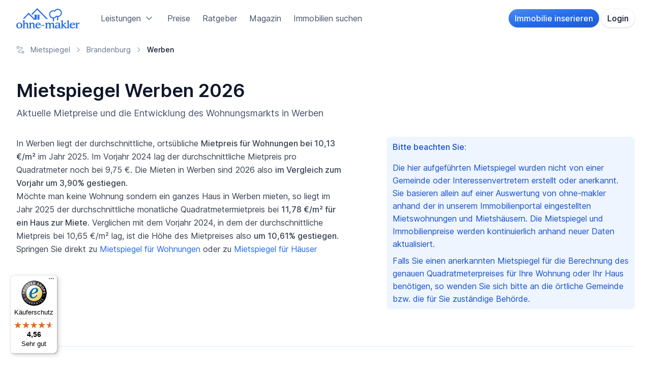

--- FILE ---
content_type: text/html; charset=utf-8
request_url: https://www.ohne-makler.net/mietspiegel/brandenburg/werben/
body_size: 52532
content:





<!DOCTYPE html>
<html lang="de">
	<head>
        
		



        
		<title>Mietspiegel Werben 2026</title>
		
	<meta name="description" content="Mietspiegel Werben 2026 - Vergleichen Sie die aktuellen Mietpreise in Werben und die Mietpreisentwicklung von Häusern und Wohnungen in den vergangenen Jahren.">

		

		
		

        
		


<meta charset="utf-8">
<meta name="viewport" content="width=device-width, initial-scale=1.0">
<meta http-equiv="X-UA-Compatible" content="ie=edge">


<meta name="htmx-config" content='{"defaultSwapStyle":"none","allowNestedOobSwaps":false}'>


<link rel="apple-touch-icon" href="/static/favicon/apple-touch-icon-180x180.f114aab45527.png">
<link rel="apple-touch-icon" sizes="57x57" href="/static/favicon/apple-touch-icon-57x57.91109bf78a9e.png">
<link rel="apple-touch-icon" sizes="60x60" href="/static/favicon/apple-touch-icon-60x60.602ae7be6881.png">
<link rel="apple-touch-icon" sizes="72x72" href="/static/favicon/apple-touch-icon-72x72.b2af59e21b0e.png">
<link rel="apple-touch-icon" sizes="76x76" href="/static/favicon/apple-touch-icon-76x76.707afb2b4bb0.png">
<link rel="apple-touch-icon" sizes="114x114" href="/static/favicon/apple-touch-icon-114x114.870cdf7caa92.png">
<link rel="apple-touch-icon" sizes="120x120" href="/static/favicon/apple-touch-icon-120x120.852067a55930.png">
<link rel="apple-touch-icon" sizes="144x144" href="/static/favicon/apple-touch-icon-144x144.eecb68f29ade.png">
<link rel="apple-touch-icon" sizes="152x152" href="/static/favicon/apple-touch-icon-152x152.2dd8c4884b22.png">
<link rel="apple-touch-icon" sizes="167x167" href="/static/favicon/apple-touch-icon-167x167.931147c9b8ed.png">
<link rel="apple-touch-icon" sizes="180x180" href="/static/favicon/apple-touch-icon-180x180.f114aab45527.png">
<link rel="icon" type="image/png" href="/static/favicon/favicon-16x16.5357b7f0d717.png" sizes="16x16">
<link rel="icon" type="image/png" href="/static/favicon/favicon-32x32.6da3a8a7797a.png" sizes="32x32">
<link rel="icon" type="image/png" href="/static/favicon/favicon-96x96.7c5f81bc2426.png" sizes="96x96">
<link rel="icon" type="image/png" href="/static/favicon/favicon-128x128.5ffe6eae97e7.png" sizes="128x128">
<link rel="icon" type="image/png" href="/static/favicon/favicon-196x196.91e6476e3a6e.png" sizes="196x196">
<link rel="mask-icon" href="/static/favicon/favicon.6c7dc9a16077.svg" color="#236BE9">
<link rel="icon" href="/static/favicon/favicon.6c7dc9a16077.svg" type="image/svg+xml">
<meta name="msapplication-TileColor" content="#236BE9">
<meta name="msapplication-TileImage" content="/static/favicon/mstile-144x144.eecb68f29ade.png">
<meta name="msapplication-config" content="none"/>
<link rel="shortcut icon" sizes="196x196" href="/static/favicon/android-chrome-192x192.b2df439db3db.png">
<link rel="shortcut icon" sizes="512x512" href="/static/favicon/android-chrome-512x512.d1c6fef4e9f9.png">
<link rel="manifest" href="/static/favicon/manifest.9e6a37a9267e.json">
<meta name="theme-color" content="#236BE9" />


<link rel="preload" href="/static/css/dist/styles.2819878c9f56.css" as="style" >
<link rel="preload" href="/static/font/Inter.e1b9f0ecaaeb.woff2" as="font" type="font/woff2" crossorigin="anonymous">
<link rel="preload" href="/static/font/outfit.ec4320d17d0a.woff2" as="font" type="font/woff2" crossorigin="anonymous">




<link rel="stylesheet" href="/static/css/dist/styles.2819878c9f56.css">







    

<script data-api="/tracking/api/event" data-domain="www.ohne-makler.net" event-language="de" src="/tracking/script.local.pageview-props.js" defer></script>





<script type="text/x-ccm-loader" data-ccm-loader-group="analytics" async data-ccm-loader-src="https://www.googletagmanager.com/gtag/js?id=AW-1061463388"></script>
<script>
 window.dataLayer = window.dataLayer || [];
 function gtag(){dataLayer.push(arguments);}
 gtag('js', new Date());

 gtag('config', 'AW-1061463388', {'anonymize_ip': true});
 gtag('config', 'AW-447218272', {'anonymize_ip': true});
 gtag('config', 'UA-4685000-4', {'anonymize_ip': true});
</script>


<!-- Matomo -->
<script>
 var _paq = window._paq = window._paq || [];
 /* tracker methods like "setCustomDimension" should be called before "trackPageView" */
 _paq.push(['trackPageView']);
 _paq.push(['enableLinkTracking']);
 (function() {
     var u="https://a.ohne-makler.net/";
     _paq.push(['setTrackerUrl', u+'matomo.php']);
     _paq.push(['setSiteId', '1']);
     
     var d=document, g=d.createElement('script'), s=d.getElementsByTagName('script')[0];
     g.async=true; g.src=u+'matomo.js'; s.parentNode.insertBefore(g,s);
 })();
</script>
<!-- End Matomo Code -->


<script type="text/x-ccm-loader" data-ccm-loader-group="ads">
 !function(f,b,e,v,n,t,s){if(f.fbq)return;n=f.fbq=function(){n.callMethod?n.callMethod.apply(n,arguments):n.queue.push(arguments)};if(!f._fbq)f._fbq=n;n.push=n;n.loaded=!0;n.version='2.0';n.queue=[];t=b.createElement(e);t.async=!0;t.src=v;s=b.getElementsByTagName(e)[0];s.parentNode.insertBefore(t,s)}(window, document,'script','https://connect.facebook.net/en_US/fbevents.js');
 fbq('init', '968779218682374');
 fbq('track', 'PageView');
</script>
<noscript><img height="1" width="1" style="display:none" data-ccm-loader-group="ads" data-ccm-loader-src="https://www.facebook.com/tr?id=968779218682374&ev=PageView&noscript=1"/></noscript>




		

		
        
	</head>

	<body class="min-h-screen text-slate-900 text-base bg-white" hx-ext="alpine-morph, json-enc" hx-headers='{"X-CSRFToken": "gt8Er3zC1iLgN2KEsK8nlqI5ZTzyLz90MAFvYhIhrPsdtp6cV4Nj980k8vmkL8Np"}'>
		

		


		
		
			



<header
	class="bg-white z-40 print:hidden sticky top-0 transition-all"
	x-data="{ isScrolled: false, checkScrolled: () => (window.scrollY > $el.getBoundingClientRect().y + 4) }" x-init="$nextTick(() => isScrolled = checkScrolled())" @scroll.window="isScrolled = checkScrolled()" :class="{ 'shadow-lg ring-1 ring-black/5': isScrolled }"
	id="main_header"
>
    <div class="container mx-auto px-8 py-4 flex items-center">
		<a href="/" title="Zur Startseite" class="mr-10"><img src="/static/img/brand/logo.b187f1e54302.svg" class="h-10" alt="ohne-makler" role="logo"/></a>

        
        
            <nav class="space-x-4 xl:space-x-6 hidden lg:flex">
                <div
                    x-data="{
                        open: false,
                        toggle() {
                            if (this.open) {
                                return this.close()
                            }

                            this.$refs.button.focus()

                            this.open = true
                        },
                        close(focusAfter) {
                            if (! this.open) return

                            this.open = false

                            focusAfter && focusAfter.focus()
                        }
                    }"
                    @keydown.escape.prevent.stop="close($refs.button)"
                    @focusin.window="!$refs.items.contains($event.target) && close()"
                    @click.outside="close($refs.button)"
                    class="relative"
                >
                    <a
                        href="#"
                        class="text-slate-600 flex items-center hover:no-underline hover:text-slate-800"
                        @click.prevent="toggle()"
                        x-ref="button"
                        :aria-expanded="open"
                    >
                        Leistungen 


    <i
		aria-hidden="true"
		role="icon"
		
		class="inline-flex items-center justify-center grow-0 shrink-0 icon-md ml-1 text-slate-500"
		
	>
        
            <svg viewBox="0 0 24 24" fill="none" xmlns="http://www.w3.org/2000/svg">
<path d="M6 9L12 15L18 9" stroke="currentColor" stroke-width="2" stroke-linecap="round" stroke-linejoin="round"/>
</svg>

        
    </i>


                    </a>
                    <div
                        class="absolute top-8 -left-8 origin-top-left bg-white shadow-lg border border-black border-opacity-5 flex flex-col rounded-lg overflow-hidden z-50 text-slate-700"
                        role="menu"
                        x-show="open"
                        x-ref="items"
                        aria-orientation="vertical"
                        aria-labelledby="products-menu"
                        x-transition.origin.top.left
                        @click.outside="close($refs.button)"
                        style="display: none;"
                    >
                        <nav class="py-4 flex divide-x-2 divide-primary-50">
                            <div class="flex flex-col px-2">
                                
<a href="/service/immobilie-inserieren/" class="whitespace-nowrap break-inside-avoid-column hover:bg-primary-25 px-2 py-2 flex rounded group transition-all hover:no-underline">
    <div class="rounded w-12 h-12 flex items-center justify-center mr-3 group-hover:bg-primary-500 group-hover:text-white transition-all">
        
            <i class="w-8 h-8"><svg xmlns="http://www.w3.org/2000/svg" fill="none" viewBox="0 0 56 56">
  <path fill="currentColor" fill-rule="evenodd" d="M30.466 16.676 32.198 15a19.848 19.848 0 0 1 4.207 5.762A15.857 15.857 0 0 1 38 27.77c0 2.485-.533 4.82-1.595 7.013a19.725 19.725 0 0 1-4.207 5.762l-1.732-1.681a19.728 19.728 0 0 0 3.684-5.119 13.288 13.288 0 0 0 1.375-5.975c0-2.128-.462-4.118-1.374-5.97a19.726 19.726 0 0 0-3.685-5.123Zm-4.647 4.501 1.732-1.681a13.508 13.508 0 0 1 2.888 3.9c.645 1.374.974 2.869.962 4.379 0 1.559-.325 3.016-.962 4.373-.644 1.357-1.606 2.66-2.888 3.895l-1.732-1.671a10.42 10.42 0 0 0 2.392-3.277c.473-1.096.715-2.208.715-3.326 0-1.117-.242-2.224-.715-3.325a10.424 10.424 0 0 0-2.392-3.267Zm-2.722 10.535L19 27.775l4.097-3.938a5.76 5.76 0 0 1 1.248 1.767c.308.684.464 1.424.457 2.17a5.172 5.172 0 0 1-.457 2.166 5.85 5.85 0 0 1-1.248 1.772Z" clip-rule="evenodd"/>
  <path fill="currentColor" d="m44.95 1.002-.029-1-.064.002-.063.01.157.988Zm1.362.431-.7.714.7-.714Zm.461 1.089h1-1Zm0 34.83 1 .001v-.002h-1Zm-1.178 1.489.245.97-.245-.97ZM2.969 49.607l-.245-.97-.004.001.249.969ZM1 48.117H0h1ZM1 9.312H0h1Zm1.32-1.52.157.987-.157-.987ZM45.417 2.03l8.353 5.418 1.088-1.677-8.352-5.42-1.089 1.679Zm.006 36.978 8.625 5.44 1.066-1.692-8.624-5.44-1.067 1.692ZM44.98 2c.254-.007.398.023.475.05a.385.385 0 0 1 .156.096l1.4-1.428c-.516-.507-1.194-.744-2.091-.717l.06 2Zm.632.146c.105.103.16.239.16.376l2-.002c0-.68-.276-1.328-.76-1.802l-1.4 1.428Zm.16.375v34.83h2V2.522h-2Zm0 34.828a.547.547 0 0 1-.424.522l.492 1.938a2.547 2.547 0 0 0 1.932-2.457l-2-.003Zm-.423.521L2.724 48.637l.49 1.94L45.84 39.81l-.49-1.94ZM2.72 48.638a.595.595 0 0 1-.505-.1l-1.207 1.596c.63.477 1.446.638 2.21.441l-.498-1.937Zm-.505-.1A.53.53 0 0 1 2 48.118H0a2.53 2.53 0 0 0 1.008 2.017l1.207-1.595ZM2 48.119V9.311H0v38.805h2ZM2 9.312a.55.55 0 0 1 .477-.534l-.314-1.975A2.55 2.55 0 0 0 0 9.312h2Zm.477-.534 42.631-6.79-.314-1.975-42.632 6.79.315 1.975Z"/>
  <path fill="currentColor" d="m53.178 6.328-.03-1-.063.002-.062.01.155.988Zm1.361.431.7-.714-.006-.006-.694.72ZM55 7.85h1v-.002l-1 .001Zm0 34.824h-1v.003l1-.003Zm-1.189 1.5-.239-.971h-.001l.24.97ZM10.27 54.953l.239.972h.001l-.24-.971ZM8.316 53.46h1-1Zm0-38.81h-1 1Zm1.32-1.52-.155-.989h-.003l.157.989Zm43.572-5.801c.25-.008.393.022.471.05.07.023.117.054.166.102l1.388-1.44c-.517-.5-1.19-.739-2.085-.712l.06 2Zm.631.146c.105.103.16.238.161.375l2-.002c0-.68-.277-1.327-.761-1.802l-1.4 1.429Zm.161.374v34.825h2V7.848h-2Zm0 34.828c0 .235-.163.46-.428.526l.478 1.942A2.547 2.547 0 0 0 56 42.669l-2 .007Zm-.429.526L10.029 53.983l.48 1.941 43.543-10.78-.481-1.942ZM10.03 53.982a.595.595 0 0 1-.502-.102l-1.215 1.588a2.595 2.595 0 0 0 2.195.457l-.478-1.942Zm-.502-.102a.53.53 0 0 1-.212-.421h-2c0 .79.371 1.53.997 2.01l1.215-1.59Zm-.212-.421v-38.81h-2v38.81h2Zm0-38.81a.55.55 0 0 1 .476-.533l-.314-1.975a2.55 2.55 0 0 0-2.162 2.507l2 .001Zm.474-.532 43.542-6.801-.309-1.976-43.542 6.8.309 1.976ZM.757 8.98l7.567 5.506 1.177-1.617-7.567-5.507L.757 8.981Zm.509 41.315 6.839 4.905 1.165-1.625-6.839-4.905-1.165 1.625Z"/>
</svg>
</i>
        
    </div>
    <div class="flex flex-col">
        <span class="font-medium mr-1 text-slate-900 group-hover:text-primary-600">OM-Inserat</span>
        <span class="text-sm text-slate-700 group-hover:text-primary-700">Überall veröffentlichen</span>
    </div>
</a>


								
<a href="/service/full-service/" class="whitespace-nowrap break-inside-avoid-column hover:bg-primary-25 px-2 py-2 flex rounded group transition-all hover:no-underline">
    <div class="rounded w-12 h-12 flex items-center justify-center mr-3 group-hover:bg-primary-500 group-hover:text-white transition-all">
        
            <i class="w-8 h-8"><svg xmlns="http://www.w3.org/2000/svg" fill="none" viewBox="0 0 56 56">
  <path fill="currentColor" fill-rule="evenodd" d="M17.666 19.167a12.288 12.288 0 0 0-3.585 8.66v.006h1.668c0-1.443.282-2.818.836-4.107a10.592 10.592 0 0 1 5.631-5.646 9.671 9.671 0 0 1 9.444.879 13.782 13.782 0 0 1 4.035 3.856l1.195-1.193a15.918 15.918 0 0 0-4.562-4.208c-1.933-1.225-3.932-1.837-6.006-1.837a11.872 11.872 0 0 0-4.757.958 12.393 12.393 0 0 0-3.9 2.632Zm2.606 19.074a11.065 11.065 0 0 0 6.007 1.838v-.006a11.872 11.872 0 0 0 4.757-.958 12.392 12.392 0 0 0 3.899-2.632 12.287 12.287 0 0 0 3.584-8.66h-1.667c0 1.443-.283 2.817-.836 4.106a10.591 10.591 0 0 1-5.632 5.646c-1.287.554-2.655.831-4.105.831-1.798 0-3.574-.57-5.328-1.71a13.732 13.732 0 0 1-4.046-3.856l-1.194 1.193a15.92 15.92 0 0 0 4.561 4.208Z" clip-rule="evenodd"/>
  <path fill="currentColor" fill-rule="evenodd" d="m17.389 25.644-1.608 2.024-1.13.117-2.041-1.566-.7.879 3.578 2.743 2.797-3.51-.896-.687Zm22.927 4.043-1.878-1.785-1.135.037-1.803 1.833-.815-.778 3.155-3.201 3.264 3.095-.788.799Z" clip-rule="evenodd"/>
  <path fill="currentColor" d="M9.494.353 1.142 5.772 2.23 7.449l8.353-5.418L9.494.353Zm44.572 7.01-7.567 5.507 1.177 1.617 7.567-5.506-1.177-1.618Zm-.497 41.308-6.844 4.905 1.165 1.626 6.844-4.906-1.165-1.625ZM9.51 37.317l-8.624 5.44 1.066 1.691 8.625-5.44-1.067-1.69Z"/>
  <path stroke="currentColor" stroke-width="2" d="M11.05 1.002c-.687-.02-1.08.154-1.362.431-.295.289-.46.68-.461 1.089v34.83a1.547 1.547 0 0 0 1.178 1.489l42.626 10.76c.47.122.972.022 1.358-.27A1.53 1.53 0 0 0 55 48.112v-38.8c0-.755-.56-1.4-1.32-1.52l-42.63-6.79Z" clip-rule="evenodd"/>
  <path stroke="currentColor" stroke-width="2" d="M2.822 6.328c-.68-.02-1.073.154-1.361.431-.295.29-.46.68-.461 1.09v34.824a1.547 1.547 0 0 0 1.189 1.5l43.542 10.78c.47.116.967.013 1.349-.279a1.53 1.53 0 0 0 .604-1.215v-38.81c0-.756-.559-1.4-1.32-1.52L2.823 6.328Z" clip-rule="evenodd"/>
  <path fill="currentColor" d="M27.566 27.354a.32.32 0 0 0 .157-.203.315.315 0 0 0-.032-.256.325.325 0 0 0-.207-.154.332.332 0 0 0-.26.032.32.32 0 0 0-.163.202.314.314 0 0 0 .038.256c.042.08.117.137.206.16.088.024.183.01.26-.037Z"/>
  <path fill="currentColor" fill-rule="evenodd" d="M29.287 28.094c0-.186-.016-.373-.054-.56-.308-1.563-1.831-2.599-3.432-2.333-1.6.265-2.691 1.736-2.457 3.311.235 1.576 1.71 2.68 3.32 2.485l-.081-.48c-1.336.163-2.56-.746-2.765-2.05-.204-1.304.686-2.532 2.01-2.77a2.534 2.534 0 0 1 2.052.519c.572.463.904 1.15.907 1.878h.5Zm-1.244 0c0-.112-.01-.218-.032-.325-.18-.901-1.054-1.501-1.979-1.357-.924.144-1.566.98-1.451 1.892.114.911.944 1.57 1.877 1.49l-.087-.48a1.242 1.242 0 0 1-1.267-1.072 1.227 1.227 0 0 1 .957-1.347c.365-.068.742.027 1.028.259.287.231.453.576.455.94h.5Z" clip-rule="evenodd"/>
  <path fill="currentColor" d="m29.233 27.535-.246.048v.002l.246-.05Zm.054.559v.25h.25v-.25h-.25Zm-3.486-2.893-.04-.247.04.247Zm-2.457 3.311-.247.037.247-.037Zm3.32 2.485.03.248.26-.031-.043-.259-.247.042Zm-.081-.48.246-.041-.04-.235-.237.028.03.249Zm-2.765-2.05.247-.039-.247.039Zm2.01-2.77.044.246h.001l-.045-.246Zm2.96 2.397-.25.001v.249h.25v-.25Zm-.777-.325-.245.049v.001l.245-.05Zm.032.325v.25h.25v-.25h-.25Zm-2.01-1.682-.04-.247.04.247Zm-1.453 1.892.248-.031-.247.031Zm1.878 1.49.021.248.274-.023-.05-.27-.245.044Zm-.087-.48.246-.045-.038-.21-.213.005.005.25Zm-.31-2.419-.046-.245-.01.002.056.243Zm1.028.259-.157.194.157-.194Zm.455.94-.25.001v.249h.25v-.25Zm1.444-.51c.034.169.049.338.049.51h.5c0-.201-.017-.404-.06-.61l-.49.1Zm-3.146-2.137c1.471-.244 2.865.71 3.145 2.136l.491-.096c-.334-1.7-1.988-2.82-3.718-2.533l.082.493Zm-2.25 3.029c-.214-1.437.78-2.785 2.25-3.029l-.082-.493c-1.73.287-2.918 1.88-2.663 3.595l.495-.073Zm3.042 2.273c-1.48.178-2.828-.836-3.042-2.273l-.495.073c.255 1.714 1.856 2.906 3.597 2.696l-.06-.496Zm-.298-.19.082.48.493-.084-.082-.48-.493.084Zm-2.765-2.053c.226 1.441 1.577 2.438 3.042 2.26l-.06-.497c-1.206.147-2.305-.674-2.488-1.84l-.494.077Zm2.212-3.055c-1.453.261-2.438 1.612-2.212 3.055l.494-.078c-.182-1.166.613-2.27 1.807-2.485l-.088-.492Zm2.254.57a2.784 2.784 0 0 0-2.255-.57l.091.492a2.284 2.284 0 0 1 1.85.467l.314-.389Zm1 2.072a2.682 2.682 0 0 0-1-2.072l-.314.389c.514.416.811 1.034.814 1.685l.5-.002Zm.25-.249h-.5v.5h.5v-.5Zm-1.521-.025c.018.09.027.18.027.275h.5c0-.129-.012-.252-.037-.375l-.49.1Zm-1.695-1.16c.796-.124 1.542.393 1.695 1.159l.49-.098c-.206-1.036-1.21-1.72-2.262-1.555l.077.494Zm-1.243 1.614c-.097-.773.448-1.49 1.243-1.614l-.077-.494c-1.054.164-1.794 1.12-1.662 2.17l.496-.062Zm1.608 1.271c-.803.07-1.51-.497-1.608-1.271l-.495.062c.131 1.049 1.084 1.799 2.146 1.707l-.043-.498Zm-.311-.186.087.48.492-.09-.087-.479-.492.09Zm-1.269-1.085a1.491 1.491 0 0 0 1.52 1.29l-.01-.5a.992.992 0 0 1-1.014-.853l-.496.063Zm1.15-1.621a1.477 1.477 0 0 0-1.15 1.621l.496-.063a.977.977 0 0 1 .765-1.07l-.111-.488Zm1.24.307a1.517 1.517 0 0 0-1.23-.31l.091.492c.294-.054.596.022.825.207l.314-.389Zm.548 1.134a1.466 1.466 0 0 0-.548-1.134l-.314.39c.229.184.36.458.362.746l.5-.002Zm.25-.249h-.5v.5h.5v-.5Z"/>
  <path fill="currentColor" d="m26.333 22.137 5.61 4.086v3.01h-1.407v-2.11l-4.209-3.175-4.214 3.175v5.897h4.953l.293 1.363h-6.641v-8.16l5.615-4.085Z"/>
  <path fill="currentColor" d="m31.285 33.154-1.547-1.518-.451 1.342-1.086-3.552 3.622 1.065-1.368.442 1.547 1.518-.717.703Z"/>
</svg>
</i>
        
    </div>
    <div class="flex flex-col">
        <span class="font-medium mr-1 text-slate-900 group-hover:text-primary-600">OM-Premium</span>
        <span class="text-sm text-slate-700 group-hover:text-primary-700">Vollständige Exposés und Beratung</span>
    </div>
</a>


								
<a href="/service/neubau/" class="whitespace-nowrap break-inside-avoid-column hover:bg-primary-25 px-2 py-2 flex rounded group transition-all hover:no-underline">
    <div class="rounded w-12 h-12 flex items-center justify-center mr-3 group-hover:bg-primary-500 group-hover:text-white transition-all">
        
            <i class="w-8 h-8"><svg xmlns="http://www.w3.org/2000/svg" fill="none" viewBox="0 0 42 42"><g><path fill="currentColor" d="M33,2.1l0-1l-0.1,0l-0.1,0C32.9,1.1,33,2.1,33,2.1z M34,2.4l-0.7,0.7L34,2.4z M34.3,3.2h1H34.3z M34.3,28.1l1,0v0H34.3z M33.5,29.1l0.2,1v0L33.5,29.1L33.5,29.1z M3,36.8l-0.2-1h0C2.8,35.9,3,36.8,3,36.8z M1.6,35.8h-1v0L1.6,35.8L1.6,35.8z M1.6,8h-1H1.6z M2.6,7l0.2,1L2.6,7z M33.2,3.1l6,3.9l1.1-1.7l-6-3.9L33.2,3.1z M33.2,29.5l6.2,3.9l1.1-1.7l-6.2-3.9L33.2,29.5L33.2,29.5z M33.1,3.1c0.1,0,0.2,0,0.2,0c0,0,0,0,0,0c0,0,0,0,0,0l1.4-1.4c-0.4-0.4-1-0.6-1.7-0.6L33.1,3.1L33.1,3.1z M33.3,3.1C33.3,3.1,33.3,3.2,33.3,3.1l2,0.1c0-0.6-0.2-1.1-0.6-1.5C34.7,1.7,33.3,3.1,33.3,3.1z M33.3,3.2v24.9h2V3.2L33.3,3.2L33.3,3.2z M33.3,28.1C33.3,28.1,33.3,28.1,33.3,28.1l0.4,2c0.9-0.2,1.6-1.1,1.6-2L33.3,28.1L33.3,28.1z M33.2,28.2L2.8,35.9l0.5,1.9l30.4-7.7L33.2,28.2z M2.8,35.9c0,0-0.1,0-0.1,0l-1.2,1.6C2,37.8,2.7,38,3.3,37.8L2.8,35.9L2.8,35.9z M2.7,35.8C2.6,35.8,2.6,35.8,2.7,35.8l-2-0.1c0,0.7,0.3,1.3,0.8,1.7C1.5,37.4,2.7,35.8,2.7,35.8z M2.6,35.8V8h-2v27.7C0.6,35.8,2.6,35.8,2.6,35.8z M2.6,8C2.6,8,2.7,8,2.6,8L2.4,6C1.4,6.1,0.6,7,0.6,8C0.6,8,2.6,8,2.6,8z M2.7,7.9l30.5-4.9l-0.3-2L2.4,6C2.4,6,2.7,7.9,2.7,7.9z"/><path fill="currentColor" d="M38.9,5.9l0-1l-0.1,0l-0.1,0L38.9,5.9z M39.9,6.2l0.7-0.7l0,0L39.9,6.2z M40.2,7h1H40.2z M40.2,31.9h-1v0L40.2,31.9L40.2,31.9z M39.3,32.9l-0.2-1h0C39.1,32,39.3,32.9,39.3,32.9z M8.2,40.6l0.2,1h0C8.5,41.6,8.2,40.6,8.2,40.6z M6.9,39.6h1H6.9z M6.9,11.9h-1H6.9z M7.8,10.8l-0.2-1h0C7.6,9.8,7.8,10.8,7.8,10.8z M38.9,6.9c0.1,0,0.2,0,0.2,0l0,0l0,0l1.4-1.4c-0.4-0.4-1-0.6-1.7-0.6C38.9,4.9,38.9,6.9,38.9,6.9z M39.2,6.9C39.2,7,39.2,7,39.2,6.9l2,0.1c0-0.6-0.2-1.1-0.6-1.5L39.2,6.9L39.2,6.9z M39.2,7v24.9h2V7L39.2,7L39.2,7z M39.2,31.9C39.2,31.9,39.2,32,39.2,31.9l0.4,2c0.9-0.2,1.6-1.1,1.6-2L39.2,31.9L39.2,31.9z M39.1,32L8,39.7l0.5,1.9l31.1-7.7L39.1,32L39.1,32z M8,39.7c0,0-0.1,0-0.1,0l-1.2,1.6c0.5,0.4,1.2,0.5,1.8,0.4L8,39.7L8,39.7z M7.9,39.7C7.9,39.6,7.9,39.6,7.9,39.7l-2-0.1c0,0.7,0.3,1.3,0.8,1.7C6.7,41.2,7.9,39.7,7.9,39.7z M7.9,39.6V11.9h-2v27.7H7.9z M7.9,11.9C7.9,11.8,7.9,11.8,7.9,11.9L7.6,9.8c-1,0.2-1.8,1-1.8,2.1L7.9,11.9L7.9,11.9z M7.9,11.8l31.1-4.9l-0.3-2L7.6,9.8C7.6,9.8,7.9,11.8,7.9,11.8z M1.3,8L6.7,12l1.2-1.6L2.5,6.4C2.5,6.4,1.3,8,1.3,8z M1.6,37.5l4.9,3.5l1.2-1.6l-4.9-3.5C2.8,35.9,1.6,37.5,1.6,37.5z"/><g><path fill="none" stroke="currentColor" stroke-width="1.5" stroke-linecap="square" stroke-miterlimit="8" stroke-dasharray="4" d="M18,13.5c0.1,0,0.2,0,0.3,0.1l7,5.4c0.1,0.1,0.2,0.2,0.2,0.3v8.1c0,0.1,0,0.2-0.1,0.3s-0.2,0.1-0.3,0.1H11.1c-0.1,0-0.2,0-0.3-0.1c-0.1-0.1-0.1-0.2-0.1-0.3v-8.1c0-0.1,0.1-0.3,0.2-0.3l6.9-5.4C17.8,13.5,17.9,13.5,18,13.5L18,13.5z"/></g><g><path fill="currentColor" d="M24.5,13.3h6.9V15h-6.9V13.3z M28.8,10.7v6.9h-1.7v-6.9H28.8z"/></g></g></svg>
</i>
        
    </div>
    <div class="flex flex-col">
        <span class="font-medium mr-1 text-slate-900 group-hover:text-primary-600">OM-Neubau</span>
        <span class="text-sm text-slate-700 group-hover:text-primary-700">Neubauprojekte vermarkten</span>
    </div>
</a>


                            </div>
                            <div class="px-2 columns-2">
                                
<a href="/service/grundrisse/" class="whitespace-nowrap break-inside-avoid-column hover:bg-primary-25 px-2 py-2 flex rounded group transition-all hover:no-underline">
    <div class="rounded w-12 h-12 flex items-center justify-center mr-3 group-hover:bg-primary-500 group-hover:text-white transition-all">
        
            <i class="w-8 h-8"><svg xmlns="http://www.w3.org/2000/svg" fill="none" viewBox="0 0 58 58">
  <path stroke="currentColor" stroke-width="2" d="m6.48 13.727 7.247-7.243V1.85h-11.7l-.179 11.878H6.48ZM44.499 31.546 29 45.558V56.15h27.151V31.545H44.5ZM13.501 31.546 29 45.558V56.15H1.848V31.545h11.653ZM51.837 13.727V6.168h-7.564v-4.32h11.7l.178 11.88h-4.314Z" clip-rule="evenodd"/>
  <path fill="currentColor" fill-rule="evenodd" d="M41.01 10.417v8.903l4.96 4.532h-4.963L30.851 14.56a2.108 2.108 0 0 0-2.853 0L17.84 23.852H12.88L28.002 10.04c.81-.74 2.04-.74 2.85 0l5.196 4.744v-4.367h4.962ZM24.588 26v5.933c0 1.192.953 2.158 2.128 2.158h5.322c1.176 0 2.13-.966 2.13-2.158V26c0-1.192-.954-2.158-2.13-2.158h-5.322c-1.175 0-2.129.966-2.129 2.158Zm6.386 4.854h-3.193v-3.236h3.193v3.236ZM48.323 36.016a.936.936 0 0 1 .674-.226c.246.017.471.12.647.319l2.035 2.342a.935.935 0 0 1-.093 1.32l-1.832 1.592-3.264-3.755 1.833-1.592ZM34.337 48.157l11.081-9.62 3.264 3.752-11.082 9.62-3.51-.245.247-3.507Z" clip-rule="evenodd"/>
</svg>
</i>
        
    </div>
    <div class="flex flex-col">
        <span class="font-medium mr-1 text-slate-900 group-hover:text-primary-600">OM-Grundrisse</span>
        <span class="text-sm text-slate-700 group-hover:text-primary-700">Grundrisse aufbereiten</span>
    </div>
</a>


                                
<a href="/service/energieausweis/" class="whitespace-nowrap break-inside-avoid-column hover:bg-primary-25 px-2 py-2 flex rounded group transition-all hover:no-underline">
    <div class="rounded w-12 h-12 flex items-center justify-center mr-3 group-hover:bg-primary-500 group-hover:text-white transition-all">
        
            <i class="w-8 h-8"><svg xmlns="http://www.w3.org/2000/svg" fill="none" viewBox="0 0 56 56">
  <path stroke="currentColor" stroke-width="2" d="M28 5c.319 0 .63.103.888.294l2.3 1.436-.331 4.225c-.056 1.164.403 2.226 1.413 3.168 1.024.958 2.15 1.262 3.38.948 1.04-.268 3.176-1.015 4.387-1.277l14.337 10.333c.392.29.624.753.626 1.247v28.08c0 .854-.678 1.546-1.514 1.546H2.514C1.678 55 1 54.308 1 53.455V25.379a1.556 1.556 0 0 1 .626-1.257L27.112 5.294C27.37 5.103 27.68 5 28 5Z" clip-rule="evenodd"/>
  <path stroke="currentColor" stroke-width="2" d="M44.428 1c.865.003 1.566.68 1.572 1.518v40.964c0 .839-.702 1.518-1.567 1.518H12.567C11.702 45 11 44.32 11 43.482v-32.76a1.502 1.502 0 0 1 .622-1.213L22.67 1.395a1.6 1.6 0 0 1 .94-.309L44.428 1Z" clip-rule="evenodd"/>
  <path fill="currentColor" fill-rule="evenodd" d="M22 20v4h-4v-4h4Zm9 6v4H18v-4h13Zm7 10v-4H18v4h20ZM41.5 10.5v-6h-6c-1.623 0-3.026.574-4.215 1.722-1.19 1.147-1.785 2.571-1.785 4.277a5.408 5.408 0 0 0 .282 1.753c.204.586.48 1.143.824 1.659l-.694.694a.908.908 0 0 0 0 1.325.908.908 0 0 0 1.326 0l.662-.631c.548.38 1.127.678 1.738.887.61.208 1.23.313 1.862.313a5.682 5.682 0 0 0 4.278-1.8c1.148-1.2 1.722-2.598 1.722-4.2Zm-6-3.392h3.391V10.5a3.27 3.27 0 0 1-.991 2.4 3.271 3.271 0 0 1-3.313.835 7.173 7.173 0 0 1-.94-.392l2.975-2.973a.768.768 0 0 0 .235-.564.765.765 0 0 0-.235-.558.751.751 0 0 0-1.096 0l-3 3a5.495 5.495 0 0 1-.313-.94 3.653 3.653 0 0 1-.104-.808 3.192 3.192 0 0 1 1.017-2.441c.678-.637 1.471-.95 2.374-.95Z" clip-rule="evenodd"/>
</svg>
</i>
        
    </div>
    <div class="flex flex-col">
        <span class="font-medium mr-1 text-slate-900 group-hover:text-primary-600">OM-Energieausweis</span>
        <span class="text-sm text-slate-700 group-hover:text-primary-700">Online Energieausweis</span>
    </div>
</a>


                                
<a href="/service/virtuelle-besichtigung/" class="whitespace-nowrap break-inside-avoid-column hover:bg-primary-25 px-2 py-2 flex rounded group transition-all hover:no-underline">
    <div class="rounded w-12 h-12 flex items-center justify-center mr-3 group-hover:bg-primary-500 group-hover:text-white transition-all">
        
            <i class="w-8 h-8"><svg xmlns="http://www.w3.org/2000/svg" fill="none" viewBox="0 0 56 56">
  <path fill="currentColor" d="M33.25 28.668v-2.334c0-1.283-1.07-2.334-2.376-2.334h-9.499C20.07 24 19 25.051 19 26.334v9.332C19 36.95 20.07 38 21.375 38h9.5c1.304 0 2.374-1.051 2.374-2.334v-2.333L38 35.806v-9.612l-4.75 2.474Z"/>
  <path stroke="currentColor" stroke-width="2" d="M27.998 1c.348 0 .696.115.984.345l25.413 20.267c.382.305.605.77.605 1.26v30.523c0 .443-.178.844-.465 1.135-.288.29-.685.47-1.123.47H2.588c-.438 0-.835-.18-1.123-.47A1.61 1.61 0 0 1 1 53.394V22.873c0-.492.223-.956.604-1.26l25.41-20.268c.289-.23.637-.345.984-.345Z" clip-rule="evenodd"/>
  <path stroke="currentColor" stroke-width="2" d="M51 11v39H6V11h45Z" clip-rule="evenodd"/>
</svg>
</i>
        
    </div>
    <div class="flex flex-col">
        <span class="font-medium mr-1 text-slate-900 group-hover:text-primary-600">OM-360° Immobilien-Scan</span>
        <span class="text-sm text-slate-700 group-hover:text-primary-700">Virtuelle Besichtigung</span>
    </div>
</a>


                                
<a href="/service/offline-werbung/" class="whitespace-nowrap break-inside-avoid-column hover:bg-primary-25 px-2 py-2 flex rounded group transition-all hover:no-underline">
    <div class="rounded w-12 h-12 flex items-center justify-center mr-3 group-hover:bg-primary-500 group-hover:text-white transition-all">
        
            <i class="w-8 h-8"><svg xmlns="http://www.w3.org/2000/svg" fill="none" viewBox="0 0 58 58">
  <path stroke="currentColor" stroke-width="2" d="M13.559 5c.397-.009.782.145 1.07.43l13 12.812c.296.292.464.697.464 1.12V55l-15.34-10.73a1.565 1.565 0 0 1-.66-1.287V6.55c0-.842.65-1.53 1.466-1.55Z" clip-rule="evenodd"/>
  <path stroke="currentColor" stroke-width="2.5" d="M54.486 2.005c.836 0 1.514.707 1.514 1.58v43.95c-.002.72-.471 1.349-1.14 1.527L28.61 56 3.125 48.962c-.661-.184-1.123-.807-1.125-1.522V3.642a1.59 1.59 0 0 1 .805-1.392 1.461 1.461 0 0 1 1.557.087l22.852 16.056c.842.59 1.942.596 2.79.015L53.658 2.264A1.47 1.47 0 0 1 54.486 2v.005Z" clip-rule="evenodd"/>
  <path fill="currentColor" fill-rule="evenodd" d="M53 20.061V16l-20 8.988v4.13l20-9.057Zm-14.879 22.86L33 44V30.721l20-8.32v17.383l-3.9.823-.105-3.014 1.568-.294-.053-1.619-1.568.246-.053-1.341 2.369-.086-8.11-6.236-7.67 6.797 2.37-.085.089 2.618-1.569.214.053 1.683 1.574-.187.126 3.618Zm5.968-4.478v.004l-.005.001.005-.005Zm0 .004 3.732-.667.105 3.073-3.731.785-.105-3.19Zm-.057-1.736-.227-6.513 3.853 2.944.105 2.96-3.731.61Zm-4.858 2.432.12 3.526 3.727-.78-.11-3.26-3.737.514Zm-.053-1.662-.142-4.03v-.004l3.642-3.207.232 6.664-3.732.577Z" clip-rule="evenodd"/>
  <mask id="a" fill="#fff">
    <path fill-rule="evenodd" d="m43 2 .627 1.38L45 4l-1.373.627L43 6l-.627-1.373L41 4l1.373-.62L43 2Zm-6.749 4.754L35 4l-1.251 2.754L31 8l2.749 1.251L35 12l1.251-2.749L39 8l-2.749-1.246ZM45 11l.627 1.38L47 13l-1.373.627L45 15l-.627-1.373L43 13l1.373-.62L45 11Zm6.212 32.553-.492-1.13-.492 1.13-1.078.508 1.078.513.492 1.125.492-1.125 1.078-.513-1.078-.508Zm-5.757 2.73-.492-1.13-.492 1.13-1.078.507 1.078.514.492 1.124.492-1.124 1.078-.514-1.078-.507Z" clip-rule="evenodd"/>
  </mask>
  <path fill="currentColor" fill-rule="evenodd" d="m43 2 .627 1.38L45 4l-1.373.627L43 6l-.627-1.373L41 4l1.373-.62L43 2Zm-6.749 4.754L35 4l-1.251 2.754L31 8l2.749 1.251L35 12l1.251-2.749L39 8l-2.749-1.246ZM45 11l.627 1.38L47 13l-1.373.627L45 15l-.627-1.373L43 13l1.373-.62L45 11Zm6.212 32.553-.492-1.13-.492 1.13-1.078.508 1.078.513.492 1.125.492-1.125 1.078-.513-1.078-.508Zm-5.757 2.73-.492-1.13-.492 1.13-1.078.507 1.078.514.492 1.124.492-1.124 1.078-.514-1.078-.507Z" clip-rule="evenodd"/>
  <path fill="currentColor" d="m43.627 3.38-.953.433.163.359.359.162.43-.954ZM43 2l.953-.433L43-.532l-.953 2.1L43 2Zm2 2 .434.952 2.099-.957-2.102-.949L45 4Zm-1.373.627-.435-.953-.355.163-.163.355.953.435ZM43 6l-.952.435L43 8.52l.952-2.086L43 6Zm-.627-1.373.953-.435-.163-.355-.355-.163-.435.953ZM41 4l-.43-.954-2.103.949 2.099.957L41 4Zm1.373-.62.431.954.36-.162.162-.36-.953-.432ZM35 4l.953-.433L35 1.47l-.953 2.097L35 4Zm1.251 2.754-.953.433.163.358.358.163.432-.954Zm-2.502 0 .432.954.358-.163.163-.358-.953-.433ZM31 8l-.432-.953-2.099.95 2.097.956L31 8Zm2.749 1.251.952-.433-.162-.357-.357-.162-.433.952ZM35 12l-.953.434.953 2.092.953-2.092L35 12Zm1.251-2.749-.433-.952-.357.162-.162.357.952.433ZM39 8l.434.953 2.097-.955-2.099-.951L39 8Zm6.627 4.38-.953.433.163.359.359.162.43-.954ZM45 11l.953-.433L45 8.468l-.953 2.1L45 11Zm2 2 .434.952 2.099-.957-2.102-.949L47 13Zm-1.373.627-.435-.953-.355.163-.163.355.953.435ZM45 15l-.952.434.952 2.087.952-2.087L45 15Zm-.627-1.373.953-.435-.163-.355-.355-.163-.435.953ZM43 13l-.43-.954-2.103.949 2.099.957L43 13Zm1.373-.62.431.954.36-.162.162-.36-.953-.432Zm6.347 30.043.96-.418-.96-2.204-.96 2.204.96.418Zm.492 1.13-.96.418.157.361.357.168.446-.947Zm-.984 0 .446.947.356-.168.157-.361-.96-.418Zm-1.078.508-.446-.947-2 .942 1.996.95.45-.945Zm1.078.513.959-.42-.157-.357-.352-.168-.45.945Zm.492 1.125-.96.42.96 2.191.959-2.192-.96-.42Zm.492-1.125-.45-.945-.353.168-.156.358.959.419Zm1.078-.513.45.945 1.996-.95-2-.942-.446.947Zm-7.327 1.092.96-.418-.96-2.205-.96 2.205.96.418Zm.492 1.13-.96.417.157.362.357.168.446-.947Zm-.984 0 .446.947.356-.168.157-.361-.96-.418Zm-1.078.507-.446-.947-2 .942 1.996.95.45-.945Zm1.078.514.959-.42-.157-.358-.353-.168-.45.946Zm.492 1.124-.96.42.96 2.192.959-2.192-.96-.42Zm.492-1.124-.45-.946-.353.168-.156.358.959.42Zm1.078-.514.45.946 1.996-.95-2-.943-.446.947ZM44.58 2.947l-.627-1.38-1.906.866.627 1.38 1.906-.866Zm.85.099-1.373-.62-.861 1.908 1.373.62.862-1.908Zm-1.369 2.533 1.373-.627-.868-1.904-1.374.626.87 1.905Zm-.109.856.627-1.374-1.905-.869-.626 1.373 1.904.87Zm-2.53-1.374.626 1.374 1.904-.87-.626-1.373-1.905.87Zm-.856-.109 1.373.627.869-1.905-1.373-.626-.87 1.904Zm1.377-2.526-1.374.62.862 1.908 1.373-.62-.861-1.908Zm.104-.859-.627 1.38 1.906.866.627-1.38-1.906-.866Zm-8 2.866 1.252 2.754 1.905-.866-1.251-2.754-1.906.866Zm.655 2.754 1.251-2.754-1.906-.866-1.251 2.754 1.906.866Zm-3.27 1.766 2.749-1.245-.864-1.907-2.75 1.246.865 1.906Zm2.75-.654-2.748-1.252-.868 1.906 2.749 1.251.867-1.905Zm1.77 3.267-1.25-2.748-1.906.867 1.251 2.749 1.906-.868ZM35.3 8.818l-1.252 2.748 1.906.868 1.251-2.749-1.905-.867Zm3.267-1.77-2.748 1.25.867 1.906 2.749-1.251-.868-1.906Zm-2.747.66 2.749 1.245.864-1.906L36.684 5.8l-.865 1.907Zm10.76 4.24-.626-1.38-1.906.865.627 1.38 1.906-.866Zm.852.098-1.374-.62-.861 1.908 1.373.62.862-1.908Zm-1.37 2.533 1.373-.627-.868-1.904-1.374.626.87 1.905Zm-.109.855.627-1.373-1.905-.869-.626 1.373 1.904.87Zm-2.53-1.373.626 1.373 1.904-.868-.626-1.374-1.905.87Zm-.856-.109 1.373.627.869-1.905-1.373-.626-.87 1.904Zm1.377-2.526-1.374.62.862 1.908 1.373-.62-.861-1.908Zm.104-.859-.627 1.38 1.906.866.627-1.38-1.906-.866Zm5.713 32.274.492 1.13 1.92-.836-.493-1.13-1.92.836Zm1.427 1.13.492-1.13-1.92-.836-.491 1.13 1.92.836Zm-1.592 1.037 1.079-.508-.892-1.894-1.078.508.891 1.894Zm1.083-1.38-1.079-.512-.9 1.89 1.079.513.9-1.89Zm1 1.651-.491-1.125-1.918.84.492 1.124 1.918-.839Zm-1.425-1.125-.492 1.125 1.918.84.491-1.126-1.917-.839Zm1.587-1.038-1.078.513.9 1.89 1.078-.513-.9-1.89ZM50.766 44.5l1.078.508.892-1.894-1.078-.508-.892 1.894Zm-6.763 1.07.492 1.13 1.92-.835-.493-1.13-1.92.836Zm1.427 1.13.492-1.13-1.92-.835-.491 1.13 1.92.835Zm-1.592 1.037 1.079-.507-.892-1.894-1.078.507.891 1.894Zm1.082-1.379-1.078-.513-.9 1.89 1.079.514.9-1.89Zm1.002 1.65-.492-1.124-1.918.84.492 1.124 1.918-.84Zm-1.426-1.124-.492 1.125 1.918.839.492-1.125-1.918-.839Zm1.587-1.039-1.078.513.9 1.89 1.078-.512-.9-1.89Zm-1.074 1.385 1.078.507.892-1.894-1.078-.507-.892 1.894Z" mask="url(#a)"/>
</svg>
</i>
        
    </div>
    <div class="flex flex-col">
        <span class="font-medium mr-1 text-slate-900 group-hover:text-primary-600">OM-Schilder</span>
        <span class="text-sm text-slate-700 group-hover:text-primary-700">Schilder oder Fensterbeschriftung</span>
    </div>
</a>


                                
<a href="/service/immobilienbewertung/" class="whitespace-nowrap break-inside-avoid-column hover:bg-primary-25 px-2 py-2 flex rounded group transition-all hover:no-underline">
    <div class="rounded w-12 h-12 flex items-center justify-center mr-3 group-hover:bg-primary-500 group-hover:text-white transition-all">
        
            <i class="w-8 h-8"><svg xmlns="http://www.w3.org/2000/svg" fill="none" viewBox="0 0 56 56">
  <path stroke="currentColor" stroke-width="2" d="M28 1c.339 0 .667.115.934.326L54.42 21.641c.366.29.58.734.58 1.204V53.47c0 .845-.678 1.53-1.514 1.53H2.514A1.522 1.522 0 0 1 1 53.47V22.845c-.001-.47.211-.913.575-1.204L27.061 1.326C27.33 1.114 27.66 1 28 1Z" clip-rule="evenodd"/>
  <path fill="currentColor" fill-rule="evenodd" d="M18.318 13.14v32.284l6.908-6.187H50.27c.478 0 .925-.557 1.336-1.07.157-.195.308-.384.454-.532.54-.54.8-1.137.8-1.809V13.141a2.513 2.513 0 0 0-.8-1.809c-.534-.545-1.125-.809-1.79-.809H20.91c-.692 0-1.351.293-1.817.81-.513.539-.774 1.136-.774 1.808Zm6.26 23.559-3.643 2.38V13.166h29.308V36.7H24.577Z" clip-rule="evenodd"/>
  <path fill="currentColor" fill-rule="evenodd" d="m34.29 20.618-1.056 3.485 2.8-2.158 2.805 2.158-1.057-3.485 2.79-2.02h-3.445l-1.093-3.665-1.089 3.665h-3.444l2.79 2.02Zm-6.007 12.654 1.057-3.485-2.79-2.02H30l1.088-3.664 1.088 3.664h3.45l-2.79 2.02 1.052 3.485-2.8-2.157-2.805 2.157Zm9.902 0 1.052-3.485-2.79-2.02h3.45l1.088-3.664 1.088 3.664h3.45l-2.79 2.02 1.057 3.485-2.805-2.157-2.8 2.157Z" clip-rule="evenodd"/>
</svg>
</i>
        
    </div>
    <div class="flex flex-col">
        <span class="font-medium mr-1 text-slate-900 group-hover:text-primary-600">OM-Wertermittlung</span>
        <span class="text-sm text-slate-700 group-hover:text-primary-700">Immobilienbewertung</span>
    </div>
</a>


                                
<a href="/service/immobilienfotos-vom-profi/" class="whitespace-nowrap break-inside-avoid-column hover:bg-primary-25 px-2 py-2 flex rounded group transition-all hover:no-underline">
    <div class="rounded w-12 h-12 flex items-center justify-center mr-3 group-hover:bg-primary-500 group-hover:text-white transition-all">
        
            <i class="w-8 h-8"><svg xmlns="http://www.w3.org/2000/svg" fill="none" viewBox="0 0 57 56">
  <path stroke="currentColor" stroke-width="2" d="m50.5 10 1.092-2.408L54 6.5l-2.408-1.095L50.5 3l-1.092 2.405L47 6.5l2.408 1.092L50.5 10ZM49.5 20l-1.092 2.408L46 23.5l2.408 1.095L49.5 27l1.092-2.405L53 23.5l-2.408-1.092L49.5 20Z" clip-rule="evenodd"/>
  <path fill="currentColor" stroke="currentColor" stroke-width="2" d="M41.844 12.156 39.5 7l-2.344 5.156L32 14.5l5.156 2.344L39.5 22l2.344-5.156L47 14.5l-5.156-2.344Z"/>
  <path stroke="currentColor" stroke-linejoin="round" stroke-width="2" d="M50.928 31.703v9.233c0 1.18-.948 2.136-2.118 2.136H5.61V20.105c0-1.18.948-2.136 2.117-2.136h10.412l5.183-5.519h5.32L26.212 8h-5.383l-5.183 5.519H6.664C3.547 13.519 1 16.004 1 19.037v33.827C1 54.044 1.948 55 3.118 55h49.764c1.17 0 2.118-.956 2.118-2.136V33.518l-4.072-1.815Z" clip-rule="evenodd"/>
  <path fill="currentColor" fill-rule="evenodd" d="M15 36.5C15 29.047 21.047 23 28.5 23S42 29.047 42 36.5 35.953 50 28.5 50 15 43.953 15 36.5Zm3.78 0c0 5.347 4.373 9.72 9.72 9.72s9.72-4.373 9.72-9.72c0-5.38-4.373-9.72-9.72-9.72s-9.72 4.373-9.72 9.72Z" clip-rule="evenodd"/>
</svg>
</i>
        
    </div>
    <div class="flex flex-col">
        <span class="font-medium mr-1 text-slate-900 group-hover:text-primary-600">OM-Fotos</span>
        <span class="text-sm text-slate-700 group-hover:text-primary-700">Immobilienfotografen</span>
    </div>
</a>


								
<a href="/service/rechtsrat/" class="whitespace-nowrap break-inside-avoid-column hover:bg-primary-25 px-2 py-2 flex rounded group transition-all hover:no-underline">
    <div class="rounded w-12 h-12 flex items-center justify-center mr-3 group-hover:bg-primary-500 group-hover:text-white transition-all">
        
            <i class="w-8 h-8"><?xml version="1.0" encoding="utf-8"?>
<svg version="1.1" id="Ebene_1" xmlns="http://www.w3.org/2000/svg" xmlns:xlink="http://www.w3.org/1999/xlink" x="0px" y="0px"
	 viewBox="0 0 42 42" style="enable-background:new 0 0 42 42;" xml:space="preserve">
<path fill="none" stroke="currentColor" stroke-width="2" d="M21,1.4c0.2,0,0.5,0.1,0.7,0.2l18.2,14.5c0.3,0.2,0.4,0.5,0.4,0.9v21.8c0,0.3-0.1,0.6-0.3,0.8
	c-0.2,0.2-0.5,0.3-0.8,0.3H2.9c-0.3,0-0.6-0.1-0.8-0.3c-0.2-0.2-0.3-0.5-0.3-0.8V17c0-0.4,0.2-0.7,0.4-0.9L20.3,1.6
	C20.5,1.4,20.8,1.4,21,1.4L21,1.4z"/>
<g>
	<path fill="currentColor" d="M6.2,33.9V7c0-0.3,0-0.9,0.5-1.1C7,5.6,7.5,5.3,7.8,5.3h26.5c0.5,0,0.8,0.3,1.1,0.6c0.3,0.3,0.5,0.9,0.5,1.1
		v18.3c0,0.6-0.3,0.9-0.5,1.1c-0.3,0.3-0.8,0.6-1.1,0.6H12.6L6.2,33.9z M34.6,25.6V7H7.8v23.2l4.3-4.6H34.6z M7.5,25.6V7V25.6z"/>
</g>
<g fill="currentColor">
	<path fill="currentColor" class="z-30" d="M23.3,10.8c-0.5-0.3-1.2-0.6-2.1-0.6c-1,0-1.8,0.5-1.8,1.4c0,1,0.9,1.3,2.2,1.8c1.6,0.6,2.8,1.3,2.8,2.9
		c0,1-0.4,1.7-1.1,2.2c0.3,0.3,0.7,0.9,0.7,1.6c0,2-1.7,2.8-3.3,2.8c-1.1,0-2.1-0.3-2.7-0.8l0.4-1.1c0.4,0.3,1.3,0.8,2.3,0.8
		c1.1,0,2-0.5,2-1.5c0-0.9-0.5-1.3-2.1-1.9c-1.8-0.7-3-1.3-3-2.9c0-0.7,0.3-1.5,1.3-2.2C18.3,13,18,12.4,18,11.7
		c0-1.6,1.4-2.6,3.2-2.6c1,0,1.8,0.3,2.4,0.6L23.3,10.8z M20.5,17c0.9,0.3,1.6,0.6,2,0.9c0.4-0.3,0.7-0.9,0.7-1.4
		c0-0.7-0.4-1.3-1.6-1.7c-0.7-0.3-1.6-0.6-2.1-0.9c-0.6,0.4-0.8,0.9-0.8,1.4C18.6,15.9,19.1,16.5,20.5,17z"/>
</g>
</svg>
</i>
        
    </div>
    <div class="flex flex-col">
        <span class="font-medium mr-1 text-slate-900 group-hover:text-primary-600">OM-Rechtsrat</span>
        <span class="text-sm text-slate-700 group-hover:text-primary-700">Beratung und Vertragsprüfung</span>
    </div>
</a>


								
<a href="/service/bieterverfahren/" class="whitespace-nowrap break-inside-avoid-column hover:bg-primary-25 px-2 py-2 flex rounded group transition-all hover:no-underline">
    <div class="rounded w-12 h-12 flex items-center justify-center mr-3 group-hover:bg-primary-500 group-hover:text-white transition-all">
        
            <i class="w-8 h-8"><?xml version="1.0" encoding="utf-8"?>
<!-- Generator: Adobe Illustrator 28.1.0, SVG Export Plug-In . SVG Version: 6.00 Build 0)  -->
<svg version="1.1" id="Ebene_1" xmlns="http://www.w3.org/2000/svg" xmlns:xlink="http://www.w3.org/1999/xlink" x="0px" y="0px"
	 viewBox="0 0 42 42" style="enable-background:new 0 0 42 42;" xml:space="preserve">
<path fill="none" stroke="currentColor" stroke-width="2" d="M21,1.4c0.2,0,0.5,0.1,0.7,0.2l18.2,14.5c0.3,0.2,0.4,0.5,0.4,0.9v21.8c0,0.3-0.1,0.6-0.3,0.8s-0.5,0.3-0.8,0.3
	H2.9c-0.3,0-0.6-0.1-0.8-0.3s-0.3-0.5-0.3-0.8V17c0-0.4,0.2-0.7,0.4-0.9L20.3,1.6C20.5,1.4,20.8,1.4,21,1.4L21,1.4z"/>
<path fill="currentColor" d="M6.5,34.5v-1.1h15.1v1.1H6.5z M18.5,25.6l-7.3-6.2l2.8-3.1l7.2,6.2C21.2,22.5,18.5,25.6,18.5,25.6z M34.8,30.6
	l-0.7,0.9l-19-16.2l0.8-0.9"/>
<path fill="currentColor" fill-rule="evenodd" d="M24.3,19.4l-7.3-6.2l3-3.3l7.2,6.2C27.2,16.2,24.3,19.4,24.3,19.4z"/>
</svg>
</i>
        
    </div>
    <div class="flex flex-col">
        <span class="font-medium mr-1 text-slate-900 group-hover:text-primary-600">OM-Bieterverfahren</span>
        <span class="text-sm text-slate-700 group-hover:text-primary-700">Auktionsbasierter Immobilienverkauf</span>
    </div>
</a>


                            </div>
                        </nav>
                        <div class="bg-primary-25 flex items-center py-4 px-6">
                            <span class="block whitespace-nowrap mr-4 text-slate-700">Wir stehen Ihnen bei allen Fragen gerne zur Verfügung:</span>
							
							
                            





	


<a


   href="tel:+4940781020610"



    
    class="inline-flex items-center rounded-full font-medium transition-all justify-center grow-0 shrink-0 cursor-pointer space-x-2 text-center hover:no-underline focus:outline focus:outline-3 focus:outline-primary-200
        
        
        text-base leading-normal py-1.5 px-3
        
        
		
        
        
			focus:ring-primary-200
			
			
			
			
			bg-transparent text-primary-500 hover:text-primary-600 hover:bg-primary-50 active:shadow-none active:bg-primary-100 focus:bg-primary-25
        

        

        

        

        
        disabled:bg-transparent disabled:text-slate-500 disabled:hover:cursor-not-allowed disabled:hover:bg-transparent disabled:active:shadow-none
        
        
		
        
         whitespace-nowrap mr-2
    "
    
    
    
    
    
    
    
    
    
    
	
    
    
	
><i
		aria-hidden="true"
		role="icon"
		
		class="inline-flex items-center justify-center grow-0 shrink-0 icon-md"
		
	><svg width="24" height="24" viewBox="0 0 24 24" fill="none" xmlns="http://www.w3.org/2000/svg"><path d="M14.0497 6C15.0264 6.19057 15.924 6.66826 16.6277 7.37194C17.3314 8.07561 17.8091 8.97326 17.9997 9.95M14.0497 2C16.0789 2.22544 17.9713 3.13417 19.4159 4.57701C20.8606 6.01984 21.7717 7.91101 21.9997 9.94M10.2266 13.8631C9.02506 12.6615 8.07627 11.3028 7.38028 9.85323C7.32041 9.72854 7.29048 9.66619 7.26748 9.5873C7.18576 9.30695 7.24446 8.96269 7.41447 8.72526C7.46231 8.65845 7.51947 8.60129 7.63378 8.48698C7.98338 8.13737 8.15819 7.96257 8.27247 7.78679C8.70347 7.1239 8.70347 6.26932 8.27247 5.60643C8.15819 5.43065 7.98338 5.25585 7.63378 4.90624L7.43891 4.71137C6.90747 4.17993 6.64174 3.91421 6.35636 3.76987C5.7888 3.4828 5.11854 3.4828 4.55098 3.76987C4.2656 3.91421 3.99987 4.17993 3.46843 4.71137L3.3108 4.86901C2.78117 5.39863 2.51636 5.66344 2.31411 6.02348C2.08969 6.42298 1.92833 7.04347 1.9297 7.5017C1.93092 7.91464 2.01103 8.19687 2.17124 8.76131C3.03221 11.7947 4.65668 14.6571 7.04466 17.045C9.43264 19.433 12.295 21.0575 15.3284 21.9185C15.8928 22.0787 16.1751 22.1588 16.588 22.16C17.0462 22.1614 17.6667 22 18.0662 21.7756C18.4263 21.5733 18.6911 21.3085 19.2207 20.7789L19.3783 20.6213C19.9098 20.0898 20.1755 19.8241 20.3198 19.5387C20.6069 18.9712 20.6069 18.3009 20.3198 17.7333C20.1755 17.448 19.9098 17.1822 19.3783 16.6508L19.1835 16.4559C18.8339 16.1063 18.6591 15.9315 18.4833 15.8172C17.8204 15.3862 16.9658 15.3862 16.3029 15.8172C16.1271 15.9315 15.9523 16.1063 15.6027 16.4559C15.4884 16.5702 15.4313 16.6274 15.3644 16.6752C15.127 16.8453 14.7828 16.904 14.5024 16.8222C14.4235 16.7992 14.3612 16.7693 14.2365 16.7094C12.7869 16.0134 11.4282 15.0646 10.2266 13.8631Z" stroke="currentColor" stroke-width="2" stroke-linecap="round" stroke-linejoin="round"/></svg></i><span>040 781 0206 10</span></a>

                            





	


<a


   href="/kontakt-beratung/"



    
    class="inline-flex items-center rounded-full font-medium transition-all justify-center grow-0 shrink-0 cursor-pointer space-x-2 text-center hover:no-underline focus:outline focus:outline-3 focus:outline-primary-200
        
        
        text-base leading-normal py-1.5 px-3
        
        
		
        
        
			focus:ring-primary-200
			
			
			
			
			bg-transparent text-primary-500 hover:text-primary-600 hover:bg-primary-50 active:shadow-none active:bg-primary-100 focus:bg-primary-25
        

        

        

        

        
        disabled:bg-transparent disabled:text-slate-500 disabled:hover:cursor-not-allowed disabled:hover:bg-transparent disabled:active:shadow-none
        
        
		
        
         whitespace-nowrap
    "
    
    
    
    
    
    
    
    
    
    
	
    
    
	
><i
		aria-hidden="true"
		role="icon"
		
		class="inline-flex items-center justify-center grow-0 shrink-0 icon-md"
		
	><svg width="24" height="24" viewBox="0 0 24 24" fill="none" xmlns="http://www.w3.org/2000/svg"><path d="M2 7L10.1649 12.7154C10.8261 13.1783 11.1567 13.4097 11.5163 13.4993C11.8339 13.5785 12.1661 13.5785 12.4837 13.4993C12.8433 13.4097 13.1739 13.1783 13.8351 12.7154L22 7M6.8 20H17.2C18.8802 20 19.7202 20 20.362 19.673C20.9265 19.3854 21.3854 18.9265 21.673 18.362C22 17.7202 22 16.8802 22 15.2V8.8C22 7.11984 22 6.27976 21.673 5.63803C21.3854 5.07354 20.9265 4.6146 20.362 4.32698C19.7202 4 18.8802 4 17.2 4H6.8C5.11984 4 4.27976 4 3.63803 4.32698C3.07354 4.6146 2.6146 5.07354 2.32698 5.63803C2 6.27976 2 7.11984 2 8.8V15.2C2 16.8802 2 17.7202 2.32698 18.362C2.6146 18.9265 3.07354 19.3854 3.63803 19.673C4.27976 20 5.11984 20 6.8 20Z" stroke="currentColor" stroke-width="2" stroke-linecap="round" stroke-linejoin="round"/></svg></i><span>Kontakt-Formular</span></a>

                        </div>
                    </div>
                </div>
                
                    <a href="/preise/" class="text-slate-600 hover:no-underline hover:text-slate-800">Preise</a>
                    <a href="/ratgeber/" class="text-slate-600 hover:no-underline hover:text-slate-800">Ratgeber</a>
                    <a href="/magazin/" class="text-slate-600 hover:no-underline hover:text-slate-800">Magazin</a>
                    <a href="/immobilien/" class="text-slate-600 hover:no-underline hover:text-slate-800">Immobilien suchen</a>
                
            </nav>
        



        
        <div class="ml-auto flex">
            
				<div>
					





	


<a


   href="/immobilien-anbieten/"



    
    class="inline-flex items-center rounded-full font-medium transition-all justify-center grow-0 shrink-0 cursor-pointer space-x-2 text-center hover:no-underline focus:outline focus:outline-3 focus:outline-primary-200
        
        
        text-base leading-normal py-1.5 px-3
        
        
		
        
        
			focus:ring-primary-200
			bg-gradient-to-br from-primary-200 via-primary-500 to-primary-700 text-white shadow hover:shadow-lg bg-[50%_50%] hover:ring-1 hover:ring-black/5 bg-[length:300%_300%] hover:bg-[25%_25%] active:bg-[100%_100%] active:shadow-inner
			
			
			
			
        

        

        

        

        disabled:bg-slate-100 disabled:from-slate-100 disabled:via-slate-100 disabled:to-slate-100 disabled:bg-[0%_0%] disabled:bg-[length:100%_100%] disabled:text-slate-500 disabled:shadow-none disabled:hover:cursor-not-allowed disabled:hover:shadow-none
        
        
        
		
        
         hidden md:inline-flex mr-1
    "
    
    
    
    
    
    
    
    
    
    
	
    
    
	
><span>Immobilie inserieren</span></a>

				</div>
            

            

            
            <div class="hidden lg:block">
                
                    
                        





	


<a


   href="/user/login/"



    
    class="inline-flex items-center rounded-full font-medium transition-all justify-center grow-0 shrink-0 cursor-pointer space-x-2 text-center hover:no-underline focus:outline focus:outline-3 focus:outline-primary-200
        
        
        text-base leading-normal py-1.5 px-3
        
        
		
        
        
			focus:ring-primary-200
			
			bg-white text-slate-900 shadow hover:shadow-md active:shadow active:bg-primary-25 focus:white ring-1 ring-black/5
			
			
			
        

        

        

        

        disabled:bg-slate-100 disabled:from-slate-100 disabled:via-slate-100 disabled:to-slate-100 disabled:bg-[0%_0%] disabled:bg-[length:100%_100%] disabled:text-slate-500 disabled:shadow-none disabled:hover:cursor-not-allowed disabled:hover:shadow-none
        
        
        
		
        
        
    "
    
    
    
    
    
    
    
    
    
    
	
    
    
	
><span>Login</span></a>

                    
                
            </div>
            <div
                x-data="{
                    open: false,
                    init() {
						this.$nextTick(() => {
                			this.$refs.trigger.setAttribute('data-menu-initialized', 'true');
            			});
                    },
                    toggle() {
                        if (this.open) {
                            return this.close()
                        }

                        this.$refs.trigger.focus()
                        document.body.style.overflow = 'hidden';

                        this.open = true
                    },
                    close(focusAfter) {
                        if (!this.open) return

                        this.open = false
                        document.body.style.overflow = 'auto';

                        focusAfter && focusAfter.focus()
                    }
                }"
                @keydown.escape.prevent.stop="close($refs.trigger)"
                @focusin.window="!$refs.items.contains($event.target) && close()"
                x-id="['responsive-menu']"
                class="block lg:hidden"
            >
                <div x-ref="trigger" @click="toggle()" :aria-expanded="open" :aria-controls="$id('responsive-menu')" class="relative inline-flex">
                    





	


<button




	
	
		type="button"
	

    
    class="inline-flex items-center rounded-full font-medium transition-all justify-center grow-0 shrink-0 cursor-pointer space-x-2 text-center hover:no-underline focus:outline focus:outline-3 focus:outline-primary-200
        
        
        text-base leading-normal py-1.5 w-9 h-9
        
        
		
        
        
			focus:ring-primary-200
			
			
			
			
			bg-transparent text-primary-500 hover:text-primary-600 hover:bg-primary-50 active:shadow-none active:bg-primary-100 focus:bg-primary-25
        

        

        

        

        
        disabled:bg-transparent disabled:text-slate-500 disabled:hover:cursor-not-allowed disabled:hover:bg-transparent disabled:active:shadow-none
        
        
		
        
         -mr-3
    "
    
    
    
    
    
    
    
    
    
    
	
    
    
	
><i
		aria-hidden="true"
		role="icon"
		
		class="inline-flex items-center justify-center grow-0 shrink-0 icon-md"
		
	><svg width="24" height="24" viewBox="0 0 24 24" fill="none" xmlns="http://www.w3.org/2000/svg"><path d="M3 12H21M3 6H21M3 18H21" stroke="currentColor" stroke-width="2" stroke-linecap="round" stroke-linejoin="round"/></svg></i></button>

					
                </div>
                <div
                    x-ref="items"
                    x-show="open"
                    :inert="!open"
                    x-transition.origin.top.right
                    :id="$id('responsive-menu')"
                    style="display:none;"
                    role="menu"
                    aria-orientation="vertical"
                    class="fixed top-0 left-0 right-0 bottom-0 p-2 overflow-x-hidden overflow-y-auto z-50 bg-black/10"
                >
					<div
						class="bg-white border border-black border-opacity-5 shadow-lg rounded-lg flex flex-col overflow-hidden"
						@click.outside="close($refs.trigger)"
					>
						<header class="flex items-center justify-between pl-6 pr-3 py-4 mb-4">
                            <a href="/" title="Zur ohne-makler-Startseite"><img src="/static/img/brand/logo.b187f1e54302.svg" class="h-10" alt="ohne-makler" role="logo"/></a>
							<div @click="close($refs.trigger)">
								





	


<button




	
	
		type="button"
	

    
    class="inline-flex items-center rounded-full font-medium transition-all justify-center grow-0 shrink-0 cursor-pointer space-x-2 text-center hover:no-underline focus:outline focus:outline-3 focus:outline-primary-200
        
        
        
        text-base leading-normal py-2 w-10 h-10
        
		
        
        
			focus:ring-primary-200
			
			
			
			
			bg-transparent text-primary-500 hover:text-primary-600 hover:bg-primary-50 active:shadow-none active:bg-primary-100 focus:bg-primary-25
        

        

        

        

        
        disabled:bg-transparent disabled:text-slate-500 disabled:hover:cursor-not-allowed disabled:hover:bg-transparent disabled:active:shadow-none
        
        
		
        
        
    "
    
    
    
    
    
    
    
    
    
    
	
    
    
	
><i
		aria-hidden="true"
		role="icon"
		
		class="inline-flex items-center justify-center grow-0 shrink-0 icon-md"
		
	><svg width="24" height="24" viewBox="0 0 24 24" fill="none" xmlns="http://www.w3.org/2000/svg"><path d="M18 6L6 18M6 6L18 18" stroke="currentColor" stroke-width="2" stroke-linecap="round" stroke-linejoin="round"/></svg></i></button>

							</div>
						</header>

						
						<div class="px-4 mb-4">
							

							<div class="px-2 flex flex-col justify-center items-center space-y-2">
								
                                    





	


<a


   href="/immobilien-anbieten/"



    
    class="inline-flex items-center rounded-full font-medium transition-all justify-center grow-0 shrink-0 cursor-pointer space-x-2 text-center hover:no-underline focus:outline focus:outline-3 focus:outline-primary-200
        
        
        
        text-base leading-normal py-2 px-4
        
		
        
        
			focus:ring-primary-200
			bg-gradient-to-br from-primary-200 via-primary-500 to-primary-700 text-white shadow hover:shadow-lg bg-[50%_50%] hover:ring-1 hover:ring-black/5 bg-[length:300%_300%] hover:bg-[25%_25%] active:bg-[100%_100%] active:shadow-inner
			
			
			
			
        

        

        

        

        disabled:bg-slate-100 disabled:from-slate-100 disabled:via-slate-100 disabled:to-slate-100 disabled:bg-[0%_0%] disabled:bg-[length:100%_100%] disabled:text-slate-500 disabled:shadow-none disabled:hover:cursor-not-allowed disabled:hover:shadow-none
        
        
         w-full
		
        
         mb-2 sm:mb-0
    "
    
    
    
    
    
    
    
    
    
    
	
    
    
	
><span>Immobilie inserieren</span></a>

								
								
                                    
									<div class="flex items-center flex-col sm:flex-row">
                                        <span class="mr-2 text-slate-500">Sie haben bereits ein Konto?</span>
                                        





	


<a


   href="/user/login/"



    
    class="inline-flex items-center rounded-full font-medium transition-all justify-center grow-0 shrink-0 cursor-pointer space-x-2 text-center hover:no-underline focus:outline focus:outline-3 focus:outline-primary-200
        
        
        
        text-base leading-normal py-2 px-4
        
		
        
        
			focus:ring-primary-200
			
			
			
			
			bg-transparent text-primary-500 hover:text-primary-600 hover:bg-primary-50 active:shadow-none active:bg-primary-100 focus:bg-primary-25
        

        

        

        

        
        disabled:bg-transparent disabled:text-slate-500 disabled:hover:cursor-not-allowed disabled:hover:bg-transparent disabled:active:shadow-none
        
        
		
        
        
    "
    
    
    
    
    
    
    
    
    
    
	
    
    
	
><span>Login</span></a>

                                    </div>
                                    
								
							</div>
						</div>

						<hr role="separator" aria-orientation="horizontal" class="border-primary-50 shrink-0 w-full border-t-2" />


						

						
                            <nav class="py-4 px-2 md:columns-2 space-y-3">
                                
<a href="/service/immobilie-inserieren/" class="whitespace-nowrap break-inside-avoid-column hover:bg-primary-25 px-2 py-2 flex rounded group transition-all hover:no-underline">
    <div class="rounded w-12 h-12 flex items-center justify-center mr-3 group-hover:bg-primary-500 group-hover:text-white transition-all">
        
            <i class="w-8 h-8"><svg xmlns="http://www.w3.org/2000/svg" fill="none" viewBox="0 0 56 56">
  <path fill="currentColor" fill-rule="evenodd" d="M30.466 16.676 32.198 15a19.848 19.848 0 0 1 4.207 5.762A15.857 15.857 0 0 1 38 27.77c0 2.485-.533 4.82-1.595 7.013a19.725 19.725 0 0 1-4.207 5.762l-1.732-1.681a19.728 19.728 0 0 0 3.684-5.119 13.288 13.288 0 0 0 1.375-5.975c0-2.128-.462-4.118-1.374-5.97a19.726 19.726 0 0 0-3.685-5.123Zm-4.647 4.501 1.732-1.681a13.508 13.508 0 0 1 2.888 3.9c.645 1.374.974 2.869.962 4.379 0 1.559-.325 3.016-.962 4.373-.644 1.357-1.606 2.66-2.888 3.895l-1.732-1.671a10.42 10.42 0 0 0 2.392-3.277c.473-1.096.715-2.208.715-3.326 0-1.117-.242-2.224-.715-3.325a10.424 10.424 0 0 0-2.392-3.267Zm-2.722 10.535L19 27.775l4.097-3.938a5.76 5.76 0 0 1 1.248 1.767c.308.684.464 1.424.457 2.17a5.172 5.172 0 0 1-.457 2.166 5.85 5.85 0 0 1-1.248 1.772Z" clip-rule="evenodd"/>
  <path fill="currentColor" d="m44.95 1.002-.029-1-.064.002-.063.01.157.988Zm1.362.431-.7.714.7-.714Zm.461 1.089h1-1Zm0 34.83 1 .001v-.002h-1Zm-1.178 1.489.245.97-.245-.97ZM2.969 49.607l-.245-.97-.004.001.249.969ZM1 48.117H0h1ZM1 9.312H0h1Zm1.32-1.52.157.987-.157-.987ZM45.417 2.03l8.353 5.418 1.088-1.677-8.352-5.42-1.089 1.679Zm.006 36.978 8.625 5.44 1.066-1.692-8.624-5.44-1.067 1.692ZM44.98 2c.254-.007.398.023.475.05a.385.385 0 0 1 .156.096l1.4-1.428c-.516-.507-1.194-.744-2.091-.717l.06 2Zm.632.146c.105.103.16.239.16.376l2-.002c0-.68-.276-1.328-.76-1.802l-1.4 1.428Zm.16.375v34.83h2V2.522h-2Zm0 34.828a.547.547 0 0 1-.424.522l.492 1.938a2.547 2.547 0 0 0 1.932-2.457l-2-.003Zm-.423.521L2.724 48.637l.49 1.94L45.84 39.81l-.49-1.94ZM2.72 48.638a.595.595 0 0 1-.505-.1l-1.207 1.596c.63.477 1.446.638 2.21.441l-.498-1.937Zm-.505-.1A.53.53 0 0 1 2 48.118H0a2.53 2.53 0 0 0 1.008 2.017l1.207-1.595ZM2 48.119V9.311H0v38.805h2ZM2 9.312a.55.55 0 0 1 .477-.534l-.314-1.975A2.55 2.55 0 0 0 0 9.312h2Zm.477-.534 42.631-6.79-.314-1.975-42.632 6.79.315 1.975Z"/>
  <path fill="currentColor" d="m53.178 6.328-.03-1-.063.002-.062.01.155.988Zm1.361.431.7-.714-.006-.006-.694.72ZM55 7.85h1v-.002l-1 .001Zm0 34.824h-1v.003l1-.003Zm-1.189 1.5-.239-.971h-.001l.24.97ZM10.27 54.953l.239.972h.001l-.24-.971ZM8.316 53.46h1-1Zm0-38.81h-1 1Zm1.32-1.52-.155-.989h-.003l.157.989Zm43.572-5.801c.25-.008.393.022.471.05.07.023.117.054.166.102l1.388-1.44c-.517-.5-1.19-.739-2.085-.712l.06 2Zm.631.146c.105.103.16.238.161.375l2-.002c0-.68-.277-1.327-.761-1.802l-1.4 1.429Zm.161.374v34.825h2V7.848h-2Zm0 34.828c0 .235-.163.46-.428.526l.478 1.942A2.547 2.547 0 0 0 56 42.669l-2 .007Zm-.429.526L10.029 53.983l.48 1.941 43.543-10.78-.481-1.942ZM10.03 53.982a.595.595 0 0 1-.502-.102l-1.215 1.588a2.595 2.595 0 0 0 2.195.457l-.478-1.942Zm-.502-.102a.53.53 0 0 1-.212-.421h-2c0 .79.371 1.53.997 2.01l1.215-1.59Zm-.212-.421v-38.81h-2v38.81h2Zm0-38.81a.55.55 0 0 1 .476-.533l-.314-1.975a2.55 2.55 0 0 0-2.162 2.507l2 .001Zm.474-.532 43.542-6.801-.309-1.976-43.542 6.8.309 1.976ZM.757 8.98l7.567 5.506 1.177-1.617-7.567-5.507L.757 8.981Zm.509 41.315 6.839 4.905 1.165-1.625-6.839-4.905-1.165 1.625Z"/>
</svg>
</i>
        
    </div>
    <div class="flex flex-col">
        <span class="font-medium mr-1 text-slate-900 group-hover:text-primary-600">OM-Inserat</span>
        <span class="text-sm text-slate-700 group-hover:text-primary-700">Überall veröffentlichen</span>
    </div>
</a>


                                
<a href="/service/full-service/" class="whitespace-nowrap break-inside-avoid-column hover:bg-primary-25 px-2 py-2 flex rounded group transition-all hover:no-underline">
    <div class="rounded w-12 h-12 flex items-center justify-center mr-3 group-hover:bg-primary-500 group-hover:text-white transition-all">
        
            <i class="w-8 h-8"><svg xmlns="http://www.w3.org/2000/svg" fill="none" viewBox="0 0 56 56">
  <path fill="currentColor" fill-rule="evenodd" d="M17.666 19.167a12.288 12.288 0 0 0-3.585 8.66v.006h1.668c0-1.443.282-2.818.836-4.107a10.592 10.592 0 0 1 5.631-5.646 9.671 9.671 0 0 1 9.444.879 13.782 13.782 0 0 1 4.035 3.856l1.195-1.193a15.918 15.918 0 0 0-4.562-4.208c-1.933-1.225-3.932-1.837-6.006-1.837a11.872 11.872 0 0 0-4.757.958 12.393 12.393 0 0 0-3.9 2.632Zm2.606 19.074a11.065 11.065 0 0 0 6.007 1.838v-.006a11.872 11.872 0 0 0 4.757-.958 12.392 12.392 0 0 0 3.899-2.632 12.287 12.287 0 0 0 3.584-8.66h-1.667c0 1.443-.283 2.817-.836 4.106a10.591 10.591 0 0 1-5.632 5.646c-1.287.554-2.655.831-4.105.831-1.798 0-3.574-.57-5.328-1.71a13.732 13.732 0 0 1-4.046-3.856l-1.194 1.193a15.92 15.92 0 0 0 4.561 4.208Z" clip-rule="evenodd"/>
  <path fill="currentColor" fill-rule="evenodd" d="m17.389 25.644-1.608 2.024-1.13.117-2.041-1.566-.7.879 3.578 2.743 2.797-3.51-.896-.687Zm22.927 4.043-1.878-1.785-1.135.037-1.803 1.833-.815-.778 3.155-3.201 3.264 3.095-.788.799Z" clip-rule="evenodd"/>
  <path fill="currentColor" d="M9.494.353 1.142 5.772 2.23 7.449l8.353-5.418L9.494.353Zm44.572 7.01-7.567 5.507 1.177 1.617 7.567-5.506-1.177-1.618Zm-.497 41.308-6.844 4.905 1.165 1.626 6.844-4.906-1.165-1.625ZM9.51 37.317l-8.624 5.44 1.066 1.691 8.625-5.44-1.067-1.69Z"/>
  <path stroke="currentColor" stroke-width="2" d="M11.05 1.002c-.687-.02-1.08.154-1.362.431-.295.289-.46.68-.461 1.089v34.83a1.547 1.547 0 0 0 1.178 1.489l42.626 10.76c.47.122.972.022 1.358-.27A1.53 1.53 0 0 0 55 48.112v-38.8c0-.755-.56-1.4-1.32-1.52l-42.63-6.79Z" clip-rule="evenodd"/>
  <path stroke="currentColor" stroke-width="2" d="M2.822 6.328c-.68-.02-1.073.154-1.361.431-.295.29-.46.68-.461 1.09v34.824a1.547 1.547 0 0 0 1.189 1.5l43.542 10.78c.47.116.967.013 1.349-.279a1.53 1.53 0 0 0 .604-1.215v-38.81c0-.756-.559-1.4-1.32-1.52L2.823 6.328Z" clip-rule="evenodd"/>
  <path fill="currentColor" d="M27.566 27.354a.32.32 0 0 0 .157-.203.315.315 0 0 0-.032-.256.325.325 0 0 0-.207-.154.332.332 0 0 0-.26.032.32.32 0 0 0-.163.202.314.314 0 0 0 .038.256c.042.08.117.137.206.16.088.024.183.01.26-.037Z"/>
  <path fill="currentColor" fill-rule="evenodd" d="M29.287 28.094c0-.186-.016-.373-.054-.56-.308-1.563-1.831-2.599-3.432-2.333-1.6.265-2.691 1.736-2.457 3.311.235 1.576 1.71 2.68 3.32 2.485l-.081-.48c-1.336.163-2.56-.746-2.765-2.05-.204-1.304.686-2.532 2.01-2.77a2.534 2.534 0 0 1 2.052.519c.572.463.904 1.15.907 1.878h.5Zm-1.244 0c0-.112-.01-.218-.032-.325-.18-.901-1.054-1.501-1.979-1.357-.924.144-1.566.98-1.451 1.892.114.911.944 1.57 1.877 1.49l-.087-.48a1.242 1.242 0 0 1-1.267-1.072 1.227 1.227 0 0 1 .957-1.347c.365-.068.742.027 1.028.259.287.231.453.576.455.94h.5Z" clip-rule="evenodd"/>
  <path fill="currentColor" d="m29.233 27.535-.246.048v.002l.246-.05Zm.054.559v.25h.25v-.25h-.25Zm-3.486-2.893-.04-.247.04.247Zm-2.457 3.311-.247.037.247-.037Zm3.32 2.485.03.248.26-.031-.043-.259-.247.042Zm-.081-.48.246-.041-.04-.235-.237.028.03.249Zm-2.765-2.05.247-.039-.247.039Zm2.01-2.77.044.246h.001l-.045-.246Zm2.96 2.397-.25.001v.249h.25v-.25Zm-.777-.325-.245.049v.001l.245-.05Zm.032.325v.25h.25v-.25h-.25Zm-2.01-1.682-.04-.247.04.247Zm-1.453 1.892.248-.031-.247.031Zm1.878 1.49.021.248.274-.023-.05-.27-.245.044Zm-.087-.48.246-.045-.038-.21-.213.005.005.25Zm-.31-2.419-.046-.245-.01.002.056.243Zm1.028.259-.157.194.157-.194Zm.455.94-.25.001v.249h.25v-.25Zm1.444-.51c.034.169.049.338.049.51h.5c0-.201-.017-.404-.06-.61l-.49.1Zm-3.146-2.137c1.471-.244 2.865.71 3.145 2.136l.491-.096c-.334-1.7-1.988-2.82-3.718-2.533l.082.493Zm-2.25 3.029c-.214-1.437.78-2.785 2.25-3.029l-.082-.493c-1.73.287-2.918 1.88-2.663 3.595l.495-.073Zm3.042 2.273c-1.48.178-2.828-.836-3.042-2.273l-.495.073c.255 1.714 1.856 2.906 3.597 2.696l-.06-.496Zm-.298-.19.082.48.493-.084-.082-.48-.493.084Zm-2.765-2.053c.226 1.441 1.577 2.438 3.042 2.26l-.06-.497c-1.206.147-2.305-.674-2.488-1.84l-.494.077Zm2.212-3.055c-1.453.261-2.438 1.612-2.212 3.055l.494-.078c-.182-1.166.613-2.27 1.807-2.485l-.088-.492Zm2.254.57a2.784 2.784 0 0 0-2.255-.57l.091.492a2.284 2.284 0 0 1 1.85.467l.314-.389Zm1 2.072a2.682 2.682 0 0 0-1-2.072l-.314.389c.514.416.811 1.034.814 1.685l.5-.002Zm.25-.249h-.5v.5h.5v-.5Zm-1.521-.025c.018.09.027.18.027.275h.5c0-.129-.012-.252-.037-.375l-.49.1Zm-1.695-1.16c.796-.124 1.542.393 1.695 1.159l.49-.098c-.206-1.036-1.21-1.72-2.262-1.555l.077.494Zm-1.243 1.614c-.097-.773.448-1.49 1.243-1.614l-.077-.494c-1.054.164-1.794 1.12-1.662 2.17l.496-.062Zm1.608 1.271c-.803.07-1.51-.497-1.608-1.271l-.495.062c.131 1.049 1.084 1.799 2.146 1.707l-.043-.498Zm-.311-.186.087.48.492-.09-.087-.479-.492.09Zm-1.269-1.085a1.491 1.491 0 0 0 1.52 1.29l-.01-.5a.992.992 0 0 1-1.014-.853l-.496.063Zm1.15-1.621a1.477 1.477 0 0 0-1.15 1.621l.496-.063a.977.977 0 0 1 .765-1.07l-.111-.488Zm1.24.307a1.517 1.517 0 0 0-1.23-.31l.091.492c.294-.054.596.022.825.207l.314-.389Zm.548 1.134a1.466 1.466 0 0 0-.548-1.134l-.314.39c.229.184.36.458.362.746l.5-.002Zm.25-.249h-.5v.5h.5v-.5Z"/>
  <path fill="currentColor" d="m26.333 22.137 5.61 4.086v3.01h-1.407v-2.11l-4.209-3.175-4.214 3.175v5.897h4.953l.293 1.363h-6.641v-8.16l5.615-4.085Z"/>
  <path fill="currentColor" d="m31.285 33.154-1.547-1.518-.451 1.342-1.086-3.552 3.622 1.065-1.368.442 1.547 1.518-.717.703Z"/>
</svg>
</i>
        
    </div>
    <div class="flex flex-col">
        <span class="font-medium mr-1 text-slate-900 group-hover:text-primary-600">OM-Premium</span>
        <span class="text-sm text-slate-700 group-hover:text-primary-700">Vollständige Exposés und Beratung</span>
    </div>
</a>


								
<a href="/service/neubau/" class="whitespace-nowrap break-inside-avoid-column hover:bg-primary-25 px-2 py-2 flex rounded group transition-all hover:no-underline">
    <div class="rounded w-12 h-12 flex items-center justify-center mr-3 group-hover:bg-primary-500 group-hover:text-white transition-all">
        
            <i class="w-8 h-8"><svg xmlns="http://www.w3.org/2000/svg" fill="none" viewBox="0 0 42 42"><g><path fill="currentColor" d="M33,2.1l0-1l-0.1,0l-0.1,0C32.9,1.1,33,2.1,33,2.1z M34,2.4l-0.7,0.7L34,2.4z M34.3,3.2h1H34.3z M34.3,28.1l1,0v0H34.3z M33.5,29.1l0.2,1v0L33.5,29.1L33.5,29.1z M3,36.8l-0.2-1h0C2.8,35.9,3,36.8,3,36.8z M1.6,35.8h-1v0L1.6,35.8L1.6,35.8z M1.6,8h-1H1.6z M2.6,7l0.2,1L2.6,7z M33.2,3.1l6,3.9l1.1-1.7l-6-3.9L33.2,3.1z M33.2,29.5l6.2,3.9l1.1-1.7l-6.2-3.9L33.2,29.5L33.2,29.5z M33.1,3.1c0.1,0,0.2,0,0.2,0c0,0,0,0,0,0c0,0,0,0,0,0l1.4-1.4c-0.4-0.4-1-0.6-1.7-0.6L33.1,3.1L33.1,3.1z M33.3,3.1C33.3,3.1,33.3,3.2,33.3,3.1l2,0.1c0-0.6-0.2-1.1-0.6-1.5C34.7,1.7,33.3,3.1,33.3,3.1z M33.3,3.2v24.9h2V3.2L33.3,3.2L33.3,3.2z M33.3,28.1C33.3,28.1,33.3,28.1,33.3,28.1l0.4,2c0.9-0.2,1.6-1.1,1.6-2L33.3,28.1L33.3,28.1z M33.2,28.2L2.8,35.9l0.5,1.9l30.4-7.7L33.2,28.2z M2.8,35.9c0,0-0.1,0-0.1,0l-1.2,1.6C2,37.8,2.7,38,3.3,37.8L2.8,35.9L2.8,35.9z M2.7,35.8C2.6,35.8,2.6,35.8,2.7,35.8l-2-0.1c0,0.7,0.3,1.3,0.8,1.7C1.5,37.4,2.7,35.8,2.7,35.8z M2.6,35.8V8h-2v27.7C0.6,35.8,2.6,35.8,2.6,35.8z M2.6,8C2.6,8,2.7,8,2.6,8L2.4,6C1.4,6.1,0.6,7,0.6,8C0.6,8,2.6,8,2.6,8z M2.7,7.9l30.5-4.9l-0.3-2L2.4,6C2.4,6,2.7,7.9,2.7,7.9z"/><path fill="currentColor" d="M38.9,5.9l0-1l-0.1,0l-0.1,0L38.9,5.9z M39.9,6.2l0.7-0.7l0,0L39.9,6.2z M40.2,7h1H40.2z M40.2,31.9h-1v0L40.2,31.9L40.2,31.9z M39.3,32.9l-0.2-1h0C39.1,32,39.3,32.9,39.3,32.9z M8.2,40.6l0.2,1h0C8.5,41.6,8.2,40.6,8.2,40.6z M6.9,39.6h1H6.9z M6.9,11.9h-1H6.9z M7.8,10.8l-0.2-1h0C7.6,9.8,7.8,10.8,7.8,10.8z M38.9,6.9c0.1,0,0.2,0,0.2,0l0,0l0,0l1.4-1.4c-0.4-0.4-1-0.6-1.7-0.6C38.9,4.9,38.9,6.9,38.9,6.9z M39.2,6.9C39.2,7,39.2,7,39.2,6.9l2,0.1c0-0.6-0.2-1.1-0.6-1.5L39.2,6.9L39.2,6.9z M39.2,7v24.9h2V7L39.2,7L39.2,7z M39.2,31.9C39.2,31.9,39.2,32,39.2,31.9l0.4,2c0.9-0.2,1.6-1.1,1.6-2L39.2,31.9L39.2,31.9z M39.1,32L8,39.7l0.5,1.9l31.1-7.7L39.1,32L39.1,32z M8,39.7c0,0-0.1,0-0.1,0l-1.2,1.6c0.5,0.4,1.2,0.5,1.8,0.4L8,39.7L8,39.7z M7.9,39.7C7.9,39.6,7.9,39.6,7.9,39.7l-2-0.1c0,0.7,0.3,1.3,0.8,1.7C6.7,41.2,7.9,39.7,7.9,39.7z M7.9,39.6V11.9h-2v27.7H7.9z M7.9,11.9C7.9,11.8,7.9,11.8,7.9,11.9L7.6,9.8c-1,0.2-1.8,1-1.8,2.1L7.9,11.9L7.9,11.9z M7.9,11.8l31.1-4.9l-0.3-2L7.6,9.8C7.6,9.8,7.9,11.8,7.9,11.8z M1.3,8L6.7,12l1.2-1.6L2.5,6.4C2.5,6.4,1.3,8,1.3,8z M1.6,37.5l4.9,3.5l1.2-1.6l-4.9-3.5C2.8,35.9,1.6,37.5,1.6,37.5z"/><g><path fill="none" stroke="currentColor" stroke-width="1.5" stroke-linecap="square" stroke-miterlimit="8" stroke-dasharray="4" d="M18,13.5c0.1,0,0.2,0,0.3,0.1l7,5.4c0.1,0.1,0.2,0.2,0.2,0.3v8.1c0,0.1,0,0.2-0.1,0.3s-0.2,0.1-0.3,0.1H11.1c-0.1,0-0.2,0-0.3-0.1c-0.1-0.1-0.1-0.2-0.1-0.3v-8.1c0-0.1,0.1-0.3,0.2-0.3l6.9-5.4C17.8,13.5,17.9,13.5,18,13.5L18,13.5z"/></g><g><path fill="currentColor" d="M24.5,13.3h6.9V15h-6.9V13.3z M28.8,10.7v6.9h-1.7v-6.9H28.8z"/></g></g></svg>
</i>
        
    </div>
    <div class="flex flex-col">
        <span class="font-medium mr-1 text-slate-900 group-hover:text-primary-600">OM-Neubau</span>
        <span class="text-sm text-slate-700 group-hover:text-primary-700">Neubauprojekte vermarkten</span>
    </div>
</a>


                                
<a href="/service/grundrisse/" class="whitespace-nowrap break-inside-avoid-column hover:bg-primary-25 px-2 py-2 flex rounded group transition-all hover:no-underline">
    <div class="rounded w-12 h-12 flex items-center justify-center mr-3 group-hover:bg-primary-500 group-hover:text-white transition-all">
        
            <i class="w-8 h-8"><svg xmlns="http://www.w3.org/2000/svg" fill="none" viewBox="0 0 58 58">
  <path stroke="currentColor" stroke-width="2" d="m6.48 13.727 7.247-7.243V1.85h-11.7l-.179 11.878H6.48ZM44.499 31.546 29 45.558V56.15h27.151V31.545H44.5ZM13.501 31.546 29 45.558V56.15H1.848V31.545h11.653ZM51.837 13.727V6.168h-7.564v-4.32h11.7l.178 11.88h-4.314Z" clip-rule="evenodd"/>
  <path fill="currentColor" fill-rule="evenodd" d="M41.01 10.417v8.903l4.96 4.532h-4.963L30.851 14.56a2.108 2.108 0 0 0-2.853 0L17.84 23.852H12.88L28.002 10.04c.81-.74 2.04-.74 2.85 0l5.196 4.744v-4.367h4.962ZM24.588 26v5.933c0 1.192.953 2.158 2.128 2.158h5.322c1.176 0 2.13-.966 2.13-2.158V26c0-1.192-.954-2.158-2.13-2.158h-5.322c-1.175 0-2.129.966-2.129 2.158Zm6.386 4.854h-3.193v-3.236h3.193v3.236ZM48.323 36.016a.936.936 0 0 1 .674-.226c.246.017.471.12.647.319l2.035 2.342a.935.935 0 0 1-.093 1.32l-1.832 1.592-3.264-3.755 1.833-1.592ZM34.337 48.157l11.081-9.62 3.264 3.752-11.082 9.62-3.51-.245.247-3.507Z" clip-rule="evenodd"/>
</svg>
</i>
        
    </div>
    <div class="flex flex-col">
        <span class="font-medium mr-1 text-slate-900 group-hover:text-primary-600">OM-Grundrisse</span>
        <span class="text-sm text-slate-700 group-hover:text-primary-700">Grundrisse aufbereiten</span>
    </div>
</a>


                                
<a href="/service/energieausweis/" class="whitespace-nowrap break-inside-avoid-column hover:bg-primary-25 px-2 py-2 flex rounded group transition-all hover:no-underline">
    <div class="rounded w-12 h-12 flex items-center justify-center mr-3 group-hover:bg-primary-500 group-hover:text-white transition-all">
        
            <i class="w-8 h-8"><svg xmlns="http://www.w3.org/2000/svg" fill="none" viewBox="0 0 56 56">
  <path stroke="currentColor" stroke-width="2" d="M28 5c.319 0 .63.103.888.294l2.3 1.436-.331 4.225c-.056 1.164.403 2.226 1.413 3.168 1.024.958 2.15 1.262 3.38.948 1.04-.268 3.176-1.015 4.387-1.277l14.337 10.333c.392.29.624.753.626 1.247v28.08c0 .854-.678 1.546-1.514 1.546H2.514C1.678 55 1 54.308 1 53.455V25.379a1.556 1.556 0 0 1 .626-1.257L27.112 5.294C27.37 5.103 27.68 5 28 5Z" clip-rule="evenodd"/>
  <path stroke="currentColor" stroke-width="2" d="M44.428 1c.865.003 1.566.68 1.572 1.518v40.964c0 .839-.702 1.518-1.567 1.518H12.567C11.702 45 11 44.32 11 43.482v-32.76a1.502 1.502 0 0 1 .622-1.213L22.67 1.395a1.6 1.6 0 0 1 .94-.309L44.428 1Z" clip-rule="evenodd"/>
  <path fill="currentColor" fill-rule="evenodd" d="M22 20v4h-4v-4h4Zm9 6v4H18v-4h13Zm7 10v-4H18v4h20ZM41.5 10.5v-6h-6c-1.623 0-3.026.574-4.215 1.722-1.19 1.147-1.785 2.571-1.785 4.277a5.408 5.408 0 0 0 .282 1.753c.204.586.48 1.143.824 1.659l-.694.694a.908.908 0 0 0 0 1.325.908.908 0 0 0 1.326 0l.662-.631c.548.38 1.127.678 1.738.887.61.208 1.23.313 1.862.313a5.682 5.682 0 0 0 4.278-1.8c1.148-1.2 1.722-2.598 1.722-4.2Zm-6-3.392h3.391V10.5a3.27 3.27 0 0 1-.991 2.4 3.271 3.271 0 0 1-3.313.835 7.173 7.173 0 0 1-.94-.392l2.975-2.973a.768.768 0 0 0 .235-.564.765.765 0 0 0-.235-.558.751.751 0 0 0-1.096 0l-3 3a5.495 5.495 0 0 1-.313-.94 3.653 3.653 0 0 1-.104-.808 3.192 3.192 0 0 1 1.017-2.441c.678-.637 1.471-.95 2.374-.95Z" clip-rule="evenodd"/>
</svg>
</i>
        
    </div>
    <div class="flex flex-col">
        <span class="font-medium mr-1 text-slate-900 group-hover:text-primary-600">OM-Energieausweis</span>
        <span class="text-sm text-slate-700 group-hover:text-primary-700">Online Energieausweis</span>
    </div>
</a>


                                
<a href="/service/virtuelle-besichtigung/" class="whitespace-nowrap break-inside-avoid-column hover:bg-primary-25 px-2 py-2 flex rounded group transition-all hover:no-underline">
    <div class="rounded w-12 h-12 flex items-center justify-center mr-3 group-hover:bg-primary-500 group-hover:text-white transition-all">
        
            <i class="w-8 h-8"><svg xmlns="http://www.w3.org/2000/svg" fill="none" viewBox="0 0 56 56">
  <path fill="currentColor" d="M33.25 28.668v-2.334c0-1.283-1.07-2.334-2.376-2.334h-9.499C20.07 24 19 25.051 19 26.334v9.332C19 36.95 20.07 38 21.375 38h9.5c1.304 0 2.374-1.051 2.374-2.334v-2.333L38 35.806v-9.612l-4.75 2.474Z"/>
  <path stroke="currentColor" stroke-width="2" d="M27.998 1c.348 0 .696.115.984.345l25.413 20.267c.382.305.605.77.605 1.26v30.523c0 .443-.178.844-.465 1.135-.288.29-.685.47-1.123.47H2.588c-.438 0-.835-.18-1.123-.47A1.61 1.61 0 0 1 1 53.394V22.873c0-.492.223-.956.604-1.26l25.41-20.268c.289-.23.637-.345.984-.345Z" clip-rule="evenodd"/>
  <path stroke="currentColor" stroke-width="2" d="M51 11v39H6V11h45Z" clip-rule="evenodd"/>
</svg>
</i>
        
    </div>
    <div class="flex flex-col">
        <span class="font-medium mr-1 text-slate-900 group-hover:text-primary-600">OM-360° Immobilien-Scan</span>
        <span class="text-sm text-slate-700 group-hover:text-primary-700">Virtuelle Besichtigung</span>
    </div>
</a>


                                
<a href="/service/offline-werbung/" class="whitespace-nowrap break-inside-avoid-column hover:bg-primary-25 px-2 py-2 flex rounded group transition-all hover:no-underline">
    <div class="rounded w-12 h-12 flex items-center justify-center mr-3 group-hover:bg-primary-500 group-hover:text-white transition-all">
        
            <i class="w-8 h-8"><svg xmlns="http://www.w3.org/2000/svg" fill="none" viewBox="0 0 58 58">
  <path stroke="currentColor" stroke-width="2" d="M13.559 5c.397-.009.782.145 1.07.43l13 12.812c.296.292.464.697.464 1.12V55l-15.34-10.73a1.565 1.565 0 0 1-.66-1.287V6.55c0-.842.65-1.53 1.466-1.55Z" clip-rule="evenodd"/>
  <path stroke="currentColor" stroke-width="2.5" d="M54.486 2.005c.836 0 1.514.707 1.514 1.58v43.95c-.002.72-.471 1.349-1.14 1.527L28.61 56 3.125 48.962c-.661-.184-1.123-.807-1.125-1.522V3.642a1.59 1.59 0 0 1 .805-1.392 1.461 1.461 0 0 1 1.557.087l22.852 16.056c.842.59 1.942.596 2.79.015L53.658 2.264A1.47 1.47 0 0 1 54.486 2v.005Z" clip-rule="evenodd"/>
  <path fill="currentColor" fill-rule="evenodd" d="M53 20.061V16l-20 8.988v4.13l20-9.057Zm-14.879 22.86L33 44V30.721l20-8.32v17.383l-3.9.823-.105-3.014 1.568-.294-.053-1.619-1.568.246-.053-1.341 2.369-.086-8.11-6.236-7.67 6.797 2.37-.085.089 2.618-1.569.214.053 1.683 1.574-.187.126 3.618Zm5.968-4.478v.004l-.005.001.005-.005Zm0 .004 3.732-.667.105 3.073-3.731.785-.105-3.19Zm-.057-1.736-.227-6.513 3.853 2.944.105 2.96-3.731.61Zm-4.858 2.432.12 3.526 3.727-.78-.11-3.26-3.737.514Zm-.053-1.662-.142-4.03v-.004l3.642-3.207.232 6.664-3.732.577Z" clip-rule="evenodd"/>
  <mask id="a" fill="#fff">
    <path fill-rule="evenodd" d="m43 2 .627 1.38L45 4l-1.373.627L43 6l-.627-1.373L41 4l1.373-.62L43 2Zm-6.749 4.754L35 4l-1.251 2.754L31 8l2.749 1.251L35 12l1.251-2.749L39 8l-2.749-1.246ZM45 11l.627 1.38L47 13l-1.373.627L45 15l-.627-1.373L43 13l1.373-.62L45 11Zm6.212 32.553-.492-1.13-.492 1.13-1.078.508 1.078.513.492 1.125.492-1.125 1.078-.513-1.078-.508Zm-5.757 2.73-.492-1.13-.492 1.13-1.078.507 1.078.514.492 1.124.492-1.124 1.078-.514-1.078-.507Z" clip-rule="evenodd"/>
  </mask>
  <path fill="currentColor" fill-rule="evenodd" d="m43 2 .627 1.38L45 4l-1.373.627L43 6l-.627-1.373L41 4l1.373-.62L43 2Zm-6.749 4.754L35 4l-1.251 2.754L31 8l2.749 1.251L35 12l1.251-2.749L39 8l-2.749-1.246ZM45 11l.627 1.38L47 13l-1.373.627L45 15l-.627-1.373L43 13l1.373-.62L45 11Zm6.212 32.553-.492-1.13-.492 1.13-1.078.508 1.078.513.492 1.125.492-1.125 1.078-.513-1.078-.508Zm-5.757 2.73-.492-1.13-.492 1.13-1.078.507 1.078.514.492 1.124.492-1.124 1.078-.514-1.078-.507Z" clip-rule="evenodd"/>
  <path fill="currentColor" d="m43.627 3.38-.953.433.163.359.359.162.43-.954ZM43 2l.953-.433L43-.532l-.953 2.1L43 2Zm2 2 .434.952 2.099-.957-2.102-.949L45 4Zm-1.373.627-.435-.953-.355.163-.163.355.953.435ZM43 6l-.952.435L43 8.52l.952-2.086L43 6Zm-.627-1.373.953-.435-.163-.355-.355-.163-.435.953ZM41 4l-.43-.954-2.103.949 2.099.957L41 4Zm1.373-.62.431.954.36-.162.162-.36-.953-.432ZM35 4l.953-.433L35 1.47l-.953 2.097L35 4Zm1.251 2.754-.953.433.163.358.358.163.432-.954Zm-2.502 0 .432.954.358-.163.163-.358-.953-.433ZM31 8l-.432-.953-2.099.95 2.097.956L31 8Zm2.749 1.251.952-.433-.162-.357-.357-.162-.433.952ZM35 12l-.953.434.953 2.092.953-2.092L35 12Zm1.251-2.749-.433-.952-.357.162-.162.357.952.433ZM39 8l.434.953 2.097-.955-2.099-.951L39 8Zm6.627 4.38-.953.433.163.359.359.162.43-.954ZM45 11l.953-.433L45 8.468l-.953 2.1L45 11Zm2 2 .434.952 2.099-.957-2.102-.949L47 13Zm-1.373.627-.435-.953-.355.163-.163.355.953.435ZM45 15l-.952.434.952 2.087.952-2.087L45 15Zm-.627-1.373.953-.435-.163-.355-.355-.163-.435.953ZM43 13l-.43-.954-2.103.949 2.099.957L43 13Zm1.373-.62.431.954.36-.162.162-.36-.953-.432Zm6.347 30.043.96-.418-.96-2.204-.96 2.204.96.418Zm.492 1.13-.96.418.157.361.357.168.446-.947Zm-.984 0 .446.947.356-.168.157-.361-.96-.418Zm-1.078.508-.446-.947-2 .942 1.996.95.45-.945Zm1.078.513.959-.42-.157-.357-.352-.168-.45.945Zm.492 1.125-.96.42.96 2.191.959-2.192-.96-.42Zm.492-1.125-.45-.945-.353.168-.156.358.959.419Zm1.078-.513.45.945 1.996-.95-2-.942-.446.947Zm-7.327 1.092.96-.418-.96-2.205-.96 2.205.96.418Zm.492 1.13-.96.417.157.362.357.168.446-.947Zm-.984 0 .446.947.356-.168.157-.361-.96-.418Zm-1.078.507-.446-.947-2 .942 1.996.95.45-.945Zm1.078.514.959-.42-.157-.358-.353-.168-.45.946Zm.492 1.124-.96.42.96 2.192.959-2.192-.96-.42Zm.492-1.124-.45-.946-.353.168-.156.358.959.42Zm1.078-.514.45.946 1.996-.95-2-.943-.446.947ZM44.58 2.947l-.627-1.38-1.906.866.627 1.38 1.906-.866Zm.85.099-1.373-.62-.861 1.908 1.373.62.862-1.908Zm-1.369 2.533 1.373-.627-.868-1.904-1.374.626.87 1.905Zm-.109.856.627-1.374-1.905-.869-.626 1.373 1.904.87Zm-2.53-1.374.626 1.374 1.904-.87-.626-1.373-1.905.87Zm-.856-.109 1.373.627.869-1.905-1.373-.626-.87 1.904Zm1.377-2.526-1.374.62.862 1.908 1.373-.62-.861-1.908Zm.104-.859-.627 1.38 1.906.866.627-1.38-1.906-.866Zm-8 2.866 1.252 2.754 1.905-.866-1.251-2.754-1.906.866Zm.655 2.754 1.251-2.754-1.906-.866-1.251 2.754 1.906.866Zm-3.27 1.766 2.749-1.245-.864-1.907-2.75 1.246.865 1.906Zm2.75-.654-2.748-1.252-.868 1.906 2.749 1.251.867-1.905Zm1.77 3.267-1.25-2.748-1.906.867 1.251 2.749 1.906-.868ZM35.3 8.818l-1.252 2.748 1.906.868 1.251-2.749-1.905-.867Zm3.267-1.77-2.748 1.25.867 1.906 2.749-1.251-.868-1.906Zm-2.747.66 2.749 1.245.864-1.906L36.684 5.8l-.865 1.907Zm10.76 4.24-.626-1.38-1.906.865.627 1.38 1.906-.866Zm.852.098-1.374-.62-.861 1.908 1.373.62.862-1.908Zm-1.37 2.533 1.373-.627-.868-1.904-1.374.626.87 1.905Zm-.109.855.627-1.373-1.905-.869-.626 1.373 1.904.87Zm-2.53-1.373.626 1.373 1.904-.868-.626-1.374-1.905.87Zm-.856-.109 1.373.627.869-1.905-1.373-.626-.87 1.904Zm1.377-2.526-1.374.62.862 1.908 1.373-.62-.861-1.908Zm.104-.859-.627 1.38 1.906.866.627-1.38-1.906-.866Zm5.713 32.274.492 1.13 1.92-.836-.493-1.13-1.92.836Zm1.427 1.13.492-1.13-1.92-.836-.491 1.13 1.92.836Zm-1.592 1.037 1.079-.508-.892-1.894-1.078.508.891 1.894Zm1.083-1.38-1.079-.512-.9 1.89 1.079.513.9-1.89Zm1 1.651-.491-1.125-1.918.84.492 1.124 1.918-.839Zm-1.425-1.125-.492 1.125 1.918.84.491-1.126-1.917-.839Zm1.587-1.038-1.078.513.9 1.89 1.078-.513-.9-1.89ZM50.766 44.5l1.078.508.892-1.894-1.078-.508-.892 1.894Zm-6.763 1.07.492 1.13 1.92-.835-.493-1.13-1.92.836Zm1.427 1.13.492-1.13-1.92-.835-.491 1.13 1.92.835Zm-1.592 1.037 1.079-.507-.892-1.894-1.078.507.891 1.894Zm1.082-1.379-1.078-.513-.9 1.89 1.079.514.9-1.89Zm1.002 1.65-.492-1.124-1.918.84.492 1.124 1.918-.84Zm-1.426-1.124-.492 1.125 1.918.839.492-1.125-1.918-.839Zm1.587-1.039-1.078.513.9 1.89 1.078-.512-.9-1.89Zm-1.074 1.385 1.078.507.892-1.894-1.078-.507-.892 1.894Z" mask="url(#a)"/>
</svg>
</i>
        
    </div>
    <div class="flex flex-col">
        <span class="font-medium mr-1 text-slate-900 group-hover:text-primary-600">OM-Schilder</span>
        <span class="text-sm text-slate-700 group-hover:text-primary-700">Schilder oder Fensterbeschriftung</span>
    </div>
</a>


                                
<a href="/service/immobilienbewertung/" class="whitespace-nowrap break-inside-avoid-column hover:bg-primary-25 px-2 py-2 flex rounded group transition-all hover:no-underline">
    <div class="rounded w-12 h-12 flex items-center justify-center mr-3 group-hover:bg-primary-500 group-hover:text-white transition-all">
        
            <i class="w-8 h-8"><svg xmlns="http://www.w3.org/2000/svg" fill="none" viewBox="0 0 56 56">
  <path stroke="currentColor" stroke-width="2" d="M28 1c.339 0 .667.115.934.326L54.42 21.641c.366.29.58.734.58 1.204V53.47c0 .845-.678 1.53-1.514 1.53H2.514A1.522 1.522 0 0 1 1 53.47V22.845c-.001-.47.211-.913.575-1.204L27.061 1.326C27.33 1.114 27.66 1 28 1Z" clip-rule="evenodd"/>
  <path fill="currentColor" fill-rule="evenodd" d="M18.318 13.14v32.284l6.908-6.187H50.27c.478 0 .925-.557 1.336-1.07.157-.195.308-.384.454-.532.54-.54.8-1.137.8-1.809V13.141a2.513 2.513 0 0 0-.8-1.809c-.534-.545-1.125-.809-1.79-.809H20.91c-.692 0-1.351.293-1.817.81-.513.539-.774 1.136-.774 1.808Zm6.26 23.559-3.643 2.38V13.166h29.308V36.7H24.577Z" clip-rule="evenodd"/>
  <path fill="currentColor" fill-rule="evenodd" d="m34.29 20.618-1.056 3.485 2.8-2.158 2.805 2.158-1.057-3.485 2.79-2.02h-3.445l-1.093-3.665-1.089 3.665h-3.444l2.79 2.02Zm-6.007 12.654 1.057-3.485-2.79-2.02H30l1.088-3.664 1.088 3.664h3.45l-2.79 2.02 1.052 3.485-2.8-2.157-2.805 2.157Zm9.902 0 1.052-3.485-2.79-2.02h3.45l1.088-3.664 1.088 3.664h3.45l-2.79 2.02 1.057 3.485-2.805-2.157-2.8 2.157Z" clip-rule="evenodd"/>
</svg>
</i>
        
    </div>
    <div class="flex flex-col">
        <span class="font-medium mr-1 text-slate-900 group-hover:text-primary-600">OM-Wertermittlung</span>
        <span class="text-sm text-slate-700 group-hover:text-primary-700">Immobilienbewertung</span>
    </div>
</a>


                                
<a href="/service/immobilienfotos-vom-profi/" class="whitespace-nowrap break-inside-avoid-column hover:bg-primary-25 px-2 py-2 flex rounded group transition-all hover:no-underline">
    <div class="rounded w-12 h-12 flex items-center justify-center mr-3 group-hover:bg-primary-500 group-hover:text-white transition-all">
        
            <i class="w-8 h-8"><svg xmlns="http://www.w3.org/2000/svg" fill="none" viewBox="0 0 57 56">
  <path stroke="currentColor" stroke-width="2" d="m50.5 10 1.092-2.408L54 6.5l-2.408-1.095L50.5 3l-1.092 2.405L47 6.5l2.408 1.092L50.5 10ZM49.5 20l-1.092 2.408L46 23.5l2.408 1.095L49.5 27l1.092-2.405L53 23.5l-2.408-1.092L49.5 20Z" clip-rule="evenodd"/>
  <path fill="currentColor" stroke="currentColor" stroke-width="2" d="M41.844 12.156 39.5 7l-2.344 5.156L32 14.5l5.156 2.344L39.5 22l2.344-5.156L47 14.5l-5.156-2.344Z"/>
  <path stroke="currentColor" stroke-linejoin="round" stroke-width="2" d="M50.928 31.703v9.233c0 1.18-.948 2.136-2.118 2.136H5.61V20.105c0-1.18.948-2.136 2.117-2.136h10.412l5.183-5.519h5.32L26.212 8h-5.383l-5.183 5.519H6.664C3.547 13.519 1 16.004 1 19.037v33.827C1 54.044 1.948 55 3.118 55h49.764c1.17 0 2.118-.956 2.118-2.136V33.518l-4.072-1.815Z" clip-rule="evenodd"/>
  <path fill="currentColor" fill-rule="evenodd" d="M15 36.5C15 29.047 21.047 23 28.5 23S42 29.047 42 36.5 35.953 50 28.5 50 15 43.953 15 36.5Zm3.78 0c0 5.347 4.373 9.72 9.72 9.72s9.72-4.373 9.72-9.72c0-5.38-4.373-9.72-9.72-9.72s-9.72 4.373-9.72 9.72Z" clip-rule="evenodd"/>
</svg>
</i>
        
    </div>
    <div class="flex flex-col">
        <span class="font-medium mr-1 text-slate-900 group-hover:text-primary-600">OM-Fotos</span>
        <span class="text-sm text-slate-700 group-hover:text-primary-700">Immobilienfotografen</span>
    </div>
</a>


								
<a href="/service/rechtsrat/" class="whitespace-nowrap break-inside-avoid-column hover:bg-primary-25 px-2 py-2 flex rounded group transition-all hover:no-underline">
    <div class="rounded w-12 h-12 flex items-center justify-center mr-3 group-hover:bg-primary-500 group-hover:text-white transition-all">
        
            <i class="w-8 h-8"><?xml version="1.0" encoding="utf-8"?>
<svg version="1.1" id="Ebene_1" xmlns="http://www.w3.org/2000/svg" xmlns:xlink="http://www.w3.org/1999/xlink" x="0px" y="0px"
	 viewBox="0 0 42 42" style="enable-background:new 0 0 42 42;" xml:space="preserve">
<path fill="none" stroke="currentColor" stroke-width="2" d="M21,1.4c0.2,0,0.5,0.1,0.7,0.2l18.2,14.5c0.3,0.2,0.4,0.5,0.4,0.9v21.8c0,0.3-0.1,0.6-0.3,0.8
	c-0.2,0.2-0.5,0.3-0.8,0.3H2.9c-0.3,0-0.6-0.1-0.8-0.3c-0.2-0.2-0.3-0.5-0.3-0.8V17c0-0.4,0.2-0.7,0.4-0.9L20.3,1.6
	C20.5,1.4,20.8,1.4,21,1.4L21,1.4z"/>
<g>
	<path fill="currentColor" d="M6.2,33.9V7c0-0.3,0-0.9,0.5-1.1C7,5.6,7.5,5.3,7.8,5.3h26.5c0.5,0,0.8,0.3,1.1,0.6c0.3,0.3,0.5,0.9,0.5,1.1
		v18.3c0,0.6-0.3,0.9-0.5,1.1c-0.3,0.3-0.8,0.6-1.1,0.6H12.6L6.2,33.9z M34.6,25.6V7H7.8v23.2l4.3-4.6H34.6z M7.5,25.6V7V25.6z"/>
</g>
<g fill="currentColor">
	<path fill="currentColor" class="z-30" d="M23.3,10.8c-0.5-0.3-1.2-0.6-2.1-0.6c-1,0-1.8,0.5-1.8,1.4c0,1,0.9,1.3,2.2,1.8c1.6,0.6,2.8,1.3,2.8,2.9
		c0,1-0.4,1.7-1.1,2.2c0.3,0.3,0.7,0.9,0.7,1.6c0,2-1.7,2.8-3.3,2.8c-1.1,0-2.1-0.3-2.7-0.8l0.4-1.1c0.4,0.3,1.3,0.8,2.3,0.8
		c1.1,0,2-0.5,2-1.5c0-0.9-0.5-1.3-2.1-1.9c-1.8-0.7-3-1.3-3-2.9c0-0.7,0.3-1.5,1.3-2.2C18.3,13,18,12.4,18,11.7
		c0-1.6,1.4-2.6,3.2-2.6c1,0,1.8,0.3,2.4,0.6L23.3,10.8z M20.5,17c0.9,0.3,1.6,0.6,2,0.9c0.4-0.3,0.7-0.9,0.7-1.4
		c0-0.7-0.4-1.3-1.6-1.7c-0.7-0.3-1.6-0.6-2.1-0.9c-0.6,0.4-0.8,0.9-0.8,1.4C18.6,15.9,19.1,16.5,20.5,17z"/>
</g>
</svg>
</i>
        
    </div>
    <div class="flex flex-col">
        <span class="font-medium mr-1 text-slate-900 group-hover:text-primary-600">OM-Rechtsrat</span>
        <span class="text-sm text-slate-700 group-hover:text-primary-700">Beratung und Vertragsprüfung</span>
    </div>
</a>


								
<a href="/service/bieterverfahren/" class="whitespace-nowrap break-inside-avoid-column hover:bg-primary-25 px-2 py-2 flex rounded group transition-all hover:no-underline">
    <div class="rounded w-12 h-12 flex items-center justify-center mr-3 group-hover:bg-primary-500 group-hover:text-white transition-all">
        
            <i class="w-8 h-8"><?xml version="1.0" encoding="utf-8"?>
<!-- Generator: Adobe Illustrator 28.1.0, SVG Export Plug-In . SVG Version: 6.00 Build 0)  -->
<svg version="1.1" id="Ebene_1" xmlns="http://www.w3.org/2000/svg" xmlns:xlink="http://www.w3.org/1999/xlink" x="0px" y="0px"
	 viewBox="0 0 42 42" style="enable-background:new 0 0 42 42;" xml:space="preserve">
<path fill="none" stroke="currentColor" stroke-width="2" d="M21,1.4c0.2,0,0.5,0.1,0.7,0.2l18.2,14.5c0.3,0.2,0.4,0.5,0.4,0.9v21.8c0,0.3-0.1,0.6-0.3,0.8s-0.5,0.3-0.8,0.3
	H2.9c-0.3,0-0.6-0.1-0.8-0.3s-0.3-0.5-0.3-0.8V17c0-0.4,0.2-0.7,0.4-0.9L20.3,1.6C20.5,1.4,20.8,1.4,21,1.4L21,1.4z"/>
<path fill="currentColor" d="M6.5,34.5v-1.1h15.1v1.1H6.5z M18.5,25.6l-7.3-6.2l2.8-3.1l7.2,6.2C21.2,22.5,18.5,25.6,18.5,25.6z M34.8,30.6
	l-0.7,0.9l-19-16.2l0.8-0.9"/>
<path fill="currentColor" fill-rule="evenodd" d="M24.3,19.4l-7.3-6.2l3-3.3l7.2,6.2C27.2,16.2,24.3,19.4,24.3,19.4z"/>
</svg>
</i>
        
    </div>
    <div class="flex flex-col">
        <span class="font-medium mr-1 text-slate-900 group-hover:text-primary-600">OM-Bieterverfahren</span>
        <span class="text-sm text-slate-700 group-hover:text-primary-700">Auktionsbasierter Immobilienverkauf</span>
    </div>
</a>


                            </nav>

                            <hr role="separator" aria-orientation="horizontal" class="border-primary-50 shrink-0 w-full border-t-2" />


                            
                            <div class="md:columns-2 py-4 px-4 space-y-2">
                                <a
    
    href="/ratgeber/"
    
    class="group py-2 px-2 rounded flex items-center hover:no-underline cursor-pointer
     text-slate-700 hover:text-primary-900 hover:bg-primary-25
    
    "
    tabindex="-1"
    role="menuitem"
	
	
>
    
    <span class="text-slate-400 group-hover:text-primary-400 mr-2">
        


    <i
		aria-hidden="true"
		role="icon"
		
		class="inline-flex items-center justify-center grow-0 shrink-0 icon-md"
		
	>
        
            <svg width="24" height="24" viewBox="0 0 24 24" fill="none" xmlns="http://www.w3.org/2000/svg">
<path d="M10 17.6586V20C10 21.1046 10.8954 22 12 22C13.1046 22 14 21.1046 14 20V17.6586M12 2V3M3 12H2M5.5 5.5L4.8999 4.8999M18.5 5.5L19.1002 4.8999M22 12H21M18 12C18 15.3137 15.3137 18 12 18C8.68629 18 6 15.3137 6 12C6 8.68629 8.68629 6 12 6C15.3137 6 18 8.68629 18 12Z" stroke="currentColor" stroke-width="2" stroke-linecap="round" stroke-linejoin="round"/>
</svg>

        
    </i>


    </span>
    
    <span class="font-medium whitespace-nowrap">Ratgeber</span>
	<span class="ml-1"></span>
</a>

                                <a
    
    href="/immobilien/"
    
    class="group py-2 px-2 rounded flex items-center hover:no-underline cursor-pointer
     text-slate-700 hover:text-primary-900 hover:bg-primary-25
    
    "
    tabindex="-1"
    role="menuitem"
	
	
>
    
    <span class="text-slate-400 group-hover:text-primary-400 mr-2">
        


    <i
		aria-hidden="true"
		role="icon"
		
		class="inline-flex items-center justify-center grow-0 shrink-0 icon-md"
		
	>
        
            <svg width="24" height="24" viewBox="0 0 24 24" fill="none" xmlns="http://www.w3.org/2000/svg">
<path d="M9 21V13.6C9 13.0399 9 12.7599 9.109 12.546C9.20487 12.3578 9.35785 12.2049 9.54601 12.109C9.75993 12 10.04 12 10.6 12H13.4C13.9601 12 14.2401 12 14.454 12.109C14.6422 12.2049 14.7951 12.3578 14.891 12.546C15 12.7599 15 13.0399 15 13.6V21M2 9.5L11.04 2.72C11.3843 2.46181 11.5564 2.33271 11.7454 2.28294C11.9123 2.23902 12.0877 2.23902 12.2546 2.28295C12.4436 2.33271 12.6157 2.46181 12.96 2.72L22 9.5M4 8V17.8C4 18.9201 4 19.4802 4.21799 19.908C4.40974 20.2843 4.7157 20.5903 5.09202 20.782C5.51985 21 6.0799 21 7.2 21H16.8C17.9201 21 18.4802 21 18.908 20.782C19.2843 20.5903 19.5903 20.2843 19.782 19.908C20 19.4802 20 18.9201 20 17.8V8L13.92 3.44C13.2315 2.92361 12.8872 2.66542 12.5091 2.56589C12.1754 2.47804 11.8246 2.47804 11.4909 2.56589C11.1128 2.66542 10.7685 2.92361 10.08 3.44L4 8Z" stroke="currentColor" stroke-width="2" stroke-linecap="round" stroke-linejoin="round"/>
</svg>

        
    </i>


    </span>
    
    <span class="font-medium whitespace-nowrap">Immobilien suchen</span>
	<span class="ml-1"></span>
</a>

                                <a
    
    href="/magazin/"
    
    class="group py-2 px-2 rounded flex items-center hover:no-underline cursor-pointer
     text-slate-700 hover:text-primary-900 hover:bg-primary-25
    
    "
    tabindex="-1"
    role="menuitem"
	
	
>
    
    <span class="text-slate-400 group-hover:text-primary-400 mr-2">
        


    <i
		aria-hidden="true"
		role="icon"
		
		class="inline-flex items-center justify-center grow-0 shrink-0 icon-md"
		
	>
        
            <svg width="24" height="24" viewBox="0 0 24 24" fill="none" xmlns="http://www.w3.org/2000/svg">
<path d="M12 21L11.8999 20.8499C11.2053 19.808 10.858 19.287 10.3991 18.9098C9.99286 18.5759 9.52476 18.3254 9.02161 18.1726C8.45325 18 7.82711 18 6.57482 18H5.2C4.07989 18 3.51984 18 3.09202 17.782C2.71569 17.5903 2.40973 17.2843 2.21799 16.908C2 16.4802 2 15.9201 2 14.8V6.2C2 5.07989 2 4.51984 2.21799 4.09202C2.40973 3.71569 2.71569 3.40973 3.09202 3.21799C3.51984 3 4.07989 3 5.2 3H5.6C7.84021 3 8.96031 3 9.81596 3.43597C10.5686 3.81947 11.1805 4.43139 11.564 5.18404C12 6.03968 12 7.15979 12 9.4M12 21V9.4M12 21L12.1001 20.8499C12.7947 19.808 13.142 19.287 13.6009 18.9098C14.0071 18.5759 14.4752 18.3254 14.9784 18.1726C15.5467 18 16.1729 18 17.4252 18H18.8C19.9201 18 20.4802 18 20.908 17.782C21.2843 17.5903 21.5903 17.2843 21.782 16.908C22 16.4802 22 15.9201 22 14.8V6.2C22 5.07989 22 4.51984 21.782 4.09202C21.5903 3.71569 21.2843 3.40973 20.908 3.21799C20.4802 3 19.9201 3 18.8 3H18.4C16.1598 3 15.0397 3 14.184 3.43597C13.4314 3.81947 12.8195 4.43139 12.436 5.18404C12 6.03968 12 7.15979 12 9.4" stroke="currentColor" stroke-width="2" stroke-linecap="round" stroke-linejoin="round"/>
</svg>

        
    </i>


    </span>
    
    <span class="font-medium whitespace-nowrap">Magazin</span>
	<span class="ml-1"></span>
</a>

                                <a
    
    href="/ueber-uns/"
    
    class="group py-2 px-2 rounded flex items-center hover:no-underline cursor-pointer
     text-slate-700 hover:text-primary-900 hover:bg-primary-25
    
    "
    tabindex="-1"
    role="menuitem"
	
	
>
    
    <span class="text-slate-400 group-hover:text-primary-400 mr-2">
        


    <i
		aria-hidden="true"
		role="icon"
		
		class="inline-flex items-center justify-center grow-0 shrink-0 icon-md"
		
	>
        
            <svg width="24" height="24" viewBox="0 0 24 24" fill="none" xmlns="http://www.w3.org/2000/svg">
<path d="M12 16V12M12 8H12.01M7.8 21H16.2C17.8802 21 18.7202 21 19.362 20.673C19.9265 20.3854 20.3854 19.9265 20.673 19.362C21 18.7202 21 17.8802 21 16.2V7.8C21 6.11984 21 5.27976 20.673 4.63803C20.3854 4.07354 19.9265 3.6146 19.362 3.32698C18.7202 3 17.8802 3 16.2 3H7.8C6.11984 3 5.27976 3 4.63803 3.32698C4.07354 3.6146 3.6146 4.07354 3.32698 4.63803C3 5.27976 3 6.11984 3 7.8V16.2C3 17.8802 3 18.7202 3.32698 19.362C3.6146 19.9265 4.07354 20.3854 4.63803 20.673C5.27976 21 6.11984 21 7.8 21Z" stroke="currentColor" stroke-width="2" stroke-linecap="round" stroke-linejoin="round"/>
</svg>

        
    </i>


    </span>
    
    <span class="font-medium whitespace-nowrap">Über uns</span>
	<span class="ml-1"></span>
</a>

                            </div>
                        

						
						<div class="bg-primary-25 flex justify-center items-center py-4 px-2 flex-col sm:flex-row">
							
							
							





	


<a


   href="tel:+4940781020610"



    
    class="inline-flex items-center rounded-full font-medium transition-all justify-center grow-0 shrink-0 cursor-pointer space-x-2 text-center hover:no-underline focus:outline focus:outline-3 focus:outline-primary-200
        
        
        
        text-base leading-normal py-2 px-4
        
		
        
        
			focus:ring-primary-200
			
			
			
			
			bg-transparent text-primary-500 hover:text-primary-600 hover:bg-primary-50 active:shadow-none active:bg-primary-100 focus:bg-primary-25
        

        

        

        

        
        disabled:bg-transparent disabled:text-slate-500 disabled:hover:cursor-not-allowed disabled:hover:bg-transparent disabled:active:shadow-none
        
        
		
        
         whitespace-nowrap mb-2 sm:mb-0 sm:mr-2
    "
    
    
    
    
    
    
    
    
    
    
	
    
    
	
><i
		aria-hidden="true"
		role="icon"
		
		class="inline-flex items-center justify-center grow-0 shrink-0 icon-md"
		
	><svg width="24" height="24" viewBox="0 0 24 24" fill="none" xmlns="http://www.w3.org/2000/svg"><path d="M14.0497 6C15.0264 6.19057 15.924 6.66826 16.6277 7.37194C17.3314 8.07561 17.8091 8.97326 17.9997 9.95M14.0497 2C16.0789 2.22544 17.9713 3.13417 19.4159 4.57701C20.8606 6.01984 21.7717 7.91101 21.9997 9.94M10.2266 13.8631C9.02506 12.6615 8.07627 11.3028 7.38028 9.85323C7.32041 9.72854 7.29048 9.66619 7.26748 9.5873C7.18576 9.30695 7.24446 8.96269 7.41447 8.72526C7.46231 8.65845 7.51947 8.60129 7.63378 8.48698C7.98338 8.13737 8.15819 7.96257 8.27247 7.78679C8.70347 7.1239 8.70347 6.26932 8.27247 5.60643C8.15819 5.43065 7.98338 5.25585 7.63378 4.90624L7.43891 4.71137C6.90747 4.17993 6.64174 3.91421 6.35636 3.76987C5.7888 3.4828 5.11854 3.4828 4.55098 3.76987C4.2656 3.91421 3.99987 4.17993 3.46843 4.71137L3.3108 4.86901C2.78117 5.39863 2.51636 5.66344 2.31411 6.02348C2.08969 6.42298 1.92833 7.04347 1.9297 7.5017C1.93092 7.91464 2.01103 8.19687 2.17124 8.76131C3.03221 11.7947 4.65668 14.6571 7.04466 17.045C9.43264 19.433 12.295 21.0575 15.3284 21.9185C15.8928 22.0787 16.1751 22.1588 16.588 22.16C17.0462 22.1614 17.6667 22 18.0662 21.7756C18.4263 21.5733 18.6911 21.3085 19.2207 20.7789L19.3783 20.6213C19.9098 20.0898 20.1755 19.8241 20.3198 19.5387C20.6069 18.9712 20.6069 18.3009 20.3198 17.7333C20.1755 17.448 19.9098 17.1822 19.3783 16.6508L19.1835 16.4559C18.8339 16.1063 18.6591 15.9315 18.4833 15.8172C17.8204 15.3862 16.9658 15.3862 16.3029 15.8172C16.1271 15.9315 15.9523 16.1063 15.6027 16.4559C15.4884 16.5702 15.4313 16.6274 15.3644 16.6752C15.127 16.8453 14.7828 16.904 14.5024 16.8222C14.4235 16.7992 14.3612 16.7693 14.2365 16.7094C12.7869 16.0134 11.4282 15.0646 10.2266 13.8631Z" stroke="currentColor" stroke-width="2" stroke-linecap="round" stroke-linejoin="round"/></svg></i><span>040 781 0206 10</span></a>

							





	


<a


   href="/kontakt-beratung/"



    
    class="inline-flex items-center rounded-full font-medium transition-all justify-center grow-0 shrink-0 cursor-pointer space-x-2 text-center hover:no-underline focus:outline focus:outline-3 focus:outline-primary-200
        
        
        
        text-base leading-normal py-2 px-4
        
		
        
        
			focus:ring-primary-200
			
			
			
			
			bg-transparent text-primary-500 hover:text-primary-600 hover:bg-primary-50 active:shadow-none active:bg-primary-100 focus:bg-primary-25
        

        

        

        

        
        disabled:bg-transparent disabled:text-slate-500 disabled:hover:cursor-not-allowed disabled:hover:bg-transparent disabled:active:shadow-none
        
        
		
        
         whitespace-nowrap
    "
    
    
    
    
    
    
    
    
    
    
	
    
    
	
><i
		aria-hidden="true"
		role="icon"
		
		class="inline-flex items-center justify-center grow-0 shrink-0 icon-md"
		
	><svg width="24" height="24" viewBox="0 0 24 24" fill="none" xmlns="http://www.w3.org/2000/svg"><path d="M2 7L10.1649 12.7154C10.8261 13.1783 11.1567 13.4097 11.5163 13.4993C11.8339 13.5785 12.1661 13.5785 12.4837 13.4993C12.8433 13.4097 13.1739 13.1783 13.8351 12.7154L22 7M6.8 20H17.2C18.8802 20 19.7202 20 20.362 19.673C20.9265 19.3854 21.3854 18.9265 21.673 18.362C22 17.7202 22 16.8802 22 15.2V8.8C22 7.11984 22 6.27976 21.673 5.63803C21.3854 5.07354 20.9265 4.6146 20.362 4.32698C19.7202 4 18.8802 4 17.2 4H6.8C5.11984 4 4.27976 4 3.63803 4.32698C3.07354 4.6146 2.6146 5.07354 2.32698 5.63803C2 6.27976 2 7.11984 2 8.8V15.2C2 16.8802 2 17.7202 2.32698 18.362C2.6146 18.9265 3.07354 19.3854 3.63803 19.673C4.27976 20 5.11984 20 6.8 20Z" stroke="currentColor" stroke-width="2" stroke-linecap="round" stroke-linejoin="round"/></svg></i><span>Kontakt-Formular</span></a>

						</div>
					</div>
                </div>
            </div>
        </div>
    </div>
</header>

		

		
		<main class="bg-white">
			

			
	

<div class="pt-4 overflow-x-auto scroll-pr-8">
    <nav class="container mx-auto px-8 pb-2 flex items-center space-x-2 scroll-mr-8">
        


    <i
		aria-hidden="true"
		role="icon"
		
		class="inline-flex items-center justify-center grow-0 shrink-0 icon-sm text-slate-400 mr-1"
		
	>
        
            <svg width="24" height="24" viewBox="0 0 24 24" fill="none" xmlns="http://www.w3.org/2000/svg">
<path d="M11.5 5H11.9344C14.9816 5 16.5053 5 17.0836 5.54729C17.5836 6.02037 17.8051 6.71728 17.6702 7.39221C17.514 8.17302 16.2701 9.05285 13.7823 10.8125L9.71772 13.6875C7.2299 15.4471 5.98599 16.327 5.82984 17.1078C5.69486 17.7827 5.91642 18.4796 6.41636 18.9527C6.99474 19.5 8.51836 19.5 11.5656 19.5H12.5M8 5C8 6.65685 6.65685 8 5 8C3.34315 8 2 6.65685 2 5C2 3.34315 3.34315 2 5 2C6.65685 2 8 3.34315 8 5ZM22 19C22 20.6569 20.6569 22 19 22C17.3431 22 16 20.6569 16 19C16 17.3431 17.3431 16 19 16C20.6569 16 22 17.3431 22 19Z" stroke="currentColor" stroke-width="2" stroke-linecap="round" stroke-linejoin="round"/>
</svg>

        
    </i>


        <ol itemscope itemtype="https://schema.org/BreadcrumbList" class="flex items-center">
            
			

<li itemprop="itemListElement" itemscope itemtype="https://schema.org/ListItem">
	
		<a
			itemprop="item"
			href="/mietspiegel/"
			class="hover:no-underline"
		>
	
		<span
			itemprop="name"
			class="text-sm block whitespace-nowrap
				text-slate-500 hover:no-underline hover:text-primary-500
			"
		>Mietspiegel</span>
	
		</a>
	
	<meta itemprop="position" content="1" />
</li>



    <i
		aria-hidden="true"
		role="icon"
		
		class="inline-flex items-center justify-center grow-0 shrink-0 icon-sm mx-2 last:hidden text-slate-400"
		
	>
        
            <svg width="24" height="24" viewBox="0 0 24 24" fill="none" xmlns="http://www.w3.org/2000/svg">
<path d="M9 18L15 12L9 6" stroke="currentColor" stroke-width="2" stroke-linecap="round" stroke-linejoin="round"/>
</svg>

        
    </i>



			
				
				

<li itemprop="itemListElement" itemscope itemtype="https://schema.org/ListItem">
	
		<a
			itemprop="item"
			href="/mietspiegel/brandenburg/"
			class="hover:no-underline"
		>
	
		<span
			itemprop="name"
			class="text-sm block whitespace-nowrap
				text-slate-500 hover:no-underline hover:text-primary-500
			"
		>Brandenburg</span>
	
		</a>
	
	<meta itemprop="position" content="2" />
</li>



    <i
		aria-hidden="true"
		role="icon"
		
		class="inline-flex items-center justify-center grow-0 shrink-0 icon-sm mx-2 last:hidden text-slate-400"
		
	>
        
            <svg width="24" height="24" viewBox="0 0 24 24" fill="none" xmlns="http://www.w3.org/2000/svg">
<path d="M9 18L15 12L9 6" stroke="currentColor" stroke-width="2" stroke-linecap="round" stroke-linejoin="round"/>
</svg>

        
    </i>



			
			

<li itemprop="itemListElement" itemscope itemtype="https://schema.org/ListItem">
	
		<span
			itemprop="name"
			class="text-sm block whitespace-nowrap
				text-slate-900 font-medium
			"
		>Werben</span>
	
	<meta itemprop="position" content="3" />
</li>



    <i
		aria-hidden="true"
		role="icon"
		
		class="inline-flex items-center justify-center grow-0 shrink-0 icon-sm mx-2 last:hidden text-slate-400"
		
	>
        
            <svg width="24" height="24" viewBox="0 0 24 24" fill="none" xmlns="http://www.w3.org/2000/svg">
<path d="M9 18L15 12L9 6" stroke="currentColor" stroke-width="2" stroke-linecap="round" stroke-linejoin="round"/>
</svg>

        
    </i>



		
        </ol>
    </nav>
</div>





			
			<div class="container mx-auto px-8 flex flex-col items-center space-y-2 justify-center empty:hidden mt-8 empty:mt-0"></div>


			
			<div class="hidden print:flex print:items-center print:justify-between mb-2">
				<img src="/static/img/brand/logo.b187f1e54302.svg" class="w-32" alt="ohne-makler — Immobilien selbst vermarkten">
				<br>
				Diese Seite wurde ausgedruckt von:<br>
				https://www.ohne-makler.net/mietspiegel/brandenburg/werben/
				<hr>
				<div class="clearfix"></div>
			</div>
			



			
			
	<div class="container mx-auto px-8 py-6 lg:py-10">
		<header class="flex flex-col space-y-4 lg:space-y-0 lg:flex-row lg:items-center lg:justify-between lg:space-x-4 mb-8">
	<div>
		<h1 class="text-3xl md:text-4xl leading-tight md:leading-tight font-semibold mb-6">Mietspiegel Werben 2026</h1>
		<p class="md:text-lg text-slate-600 !-mt-4 empty:hidden">
				Aktuelle Mietpreise und die Entwicklung des Wohnungsmarkts in Werben
			</p>
	</div>
	
</header>



		<div class="grid grid-cols-12 gap-4 lg:gap-8">

			
			<div class="col-span-12 lg:col-span-7 prose mb-4">
				
					<p>
						In Werben liegt der durchschnittliche, ortsübliche <strong>Mietpreis für Wohnungen bei 10,13 €/m²</strong> im Jahr 2025.
						Im Vorjahr 2024 lag der durchschnittliche Mietpreis pro Quadratmeter noch bei 9,75 €.
						Die Mieten in Werben sind 2026 also <strong>im Vergleich zum Vorjahr um 3,90% gestiegen</strong>.
					</p>
				

				
					<p>
						Möchte man keine Wohnung sondern ein ganzes Haus in Werben mieten, so liegt im Jahr 2025 der durchschnittliche monatliche Quadratmetermietpreis bei <strong>11,78 €/m² für ein Haus zur Miete</strong>.
						
						    Verglichen mit dem Vorjahr 2024, in dem der durchschnittliche Mietpreis bei 10,65 €/m² lag, ist
						    die Höhe des Mietpreises also <strong>um 10,61% gestiegen</strong>.
						
					</p>
				

				
					<p>Springen Sie direkt zu <a href="#WHNG">Mietspiegel für Wohnungen</a> oder zu <a href="#HAUS">Mietspiegel für Häuser</a></p>
				
			</div>
			

			
			<div class="col-span-12 lg:col-span-5 order-2 lg:order-none">
				<div
	class="peer note peer-[.note]:mt-4 relative flex flex-col rounded-lg px-3 py-2 grow-0 self-start max-h-max
        bg-primary-50 text-primary-600
        
        
		
        
        
        
    "
	
	
>
	<div class="flex flex-col sm:flex-row">
		
		
			<div class="flex flex-col">
			<h4 class="font-medium">Bitte beachten Sie:</h4>
		
		<div class="
                    
                ">
			
		<p class="mb-2 mt-4">
			Die hier aufgeführten Mietspiegel wurden nicht von einer Gemeinde oder Interessenvertretern erstellt oder
			anerkannt. Sie basieren
			allein auf einer Auswertung von ohne-makler anhand der in unserem Immobilienportal eingestellten
			Mietswohnungen und Mietshäusern.
			Die Mietspiegel und Immobilienpreise werden kontinuierlich anhand neuer Daten aktualisiert.
		</p>
		<p>
			Falls Sie einen anerkannten Mietspiegel für die Berechnung des genauen Quadratmeterpreises für Ihre Wohnung oder
			Ihr Haus benötigen, so wenden
			Sie sich bitte an die örtliche Gemeinde bzw. die für Sie zuständige Behörde.
		</p>
	
		</div>
		
			</div>
		
	</div>

	

	
</div>


			</div>
			

			
			

				
				<div class="col-span-12 py-10" id="WHNG">
					<hr role="separator" aria-orientation="horizontal" class="border-primary-50 shrink-0 w-full border-t-2" />

				</div>
				

				
				<div class="col-span-12">
					<h2 class="text-2xl md:text-3xl leading-tight font-semibold py-2">Mietspiegel für Wohnungen in Werben</h2>
				</div>

				
				<div class="col-span-12">
					
<table
	class="min-w-full w-full overflow-hidden align-middle group
	table-auto
	shadow ring-1 ring-black ring-opacity-5 rounded-lg
	
	
">
    
		<thead class="border-b border-primary-100 bg-primary-25">
			<tr>
				
					<th scope="col" class="py-2 px-2 md:py-4 md:px-4 text-left text-sm font-medium text-slate-700">Fläche</th>
				
					<th scope="col" class="py-2 px-2 md:py-4 md:px-4 text-left text-sm font-medium text-slate-700">Werben*</th>
				
					<th scope="col" class="py-2 px-2 md:py-4 md:px-4 text-left text-sm font-medium text-slate-700">Spree-Neiße*</th>
				
					<th scope="col" class="py-2 px-2 md:py-4 md:px-4 text-left text-sm font-medium text-slate-700">Brandenburg*</th>
				
					<th scope="col" class="py-2 px-2 md:py-4 md:px-4 text-left text-sm font-medium text-slate-700">Deutschland*</th>
				
			</tr>
		</thead>
    
    <tbody class="divide-y divide-primary-50 bg-white">
        
							
								<tr class="empty:hidden">
    
										<td class="group/om-table-cell om-table-cell [.table-break_&]:table-row [.table-break_&]:md:table-cell">
	<div class="font-medium text-slate-900 py-2 px-2 md:py-4 md:px-4 group-first/om-table-cell:first:text-slate-700 [.table-break_&]:mb-2 [.table-break_&]:md:mb-0 [.table-break_.om-table-cell_&]:py-0 [.table-break_.om-table-cell_&]:md:pt-4 [.table-break_.om-table-cell_&]:md:pb-4 [.table-break_&]:group-first/om-table-cell:pt-2 [.table-break_&]:group-first/om-table-cell:md:pt-4 [.minimal_.om-table-cell_&]:pl-0 [.minimal_.om-table-cell_&]:md:pr-0 ">
		
												unter 40m<sup>2</sup>
											
	</div>
</td>

										<td class="group/om-table-cell om-table-cell [.table-break_&]:table-row [.table-break_&]:md:table-cell">
	<div class="font-medium text-slate-900 py-2 px-2 md:py-4 md:px-4 group-first/om-table-cell:first:text-slate-700 [.table-break_&]:mb-2 [.table-break_&]:md:mb-0 [.table-break_.om-table-cell_&]:py-0 [.table-break_.om-table-cell_&]:md:pt-4 [.table-break_.om-table-cell_&]:md:pb-4 [.table-break_&]:group-first/om-table-cell:pt-2 [.table-break_&]:group-first/om-table-cell:md:pt-4 [.minimal_.om-table-cell_&]:pl-0 [.minimal_.om-table-cell_&]:md:pr-0 ">
		
												n.v.
											
	</div>
</td>

										
											<td class="group/om-table-cell om-table-cell [.table-break_&]:table-row [.table-break_&]:md:table-cell">
	<div class="font-medium text-slate-900 py-2 px-2 md:py-4 md:px-4 group-first/om-table-cell:first:text-slate-700 [.table-break_&]:mb-2 [.table-break_&]:md:mb-0 [.table-break_.om-table-cell_&]:py-0 [.table-break_.om-table-cell_&]:md:pt-4 [.table-break_.om-table-cell_&]:md:pb-4 [.table-break_&]:group-first/om-table-cell:pt-2 [.table-break_&]:group-first/om-table-cell:md:pt-4 [.minimal_.om-table-cell_&]:pl-0 [.minimal_.om-table-cell_&]:md:pr-0 ">
		
													8,74 €
												
	</div>
</td>

										
										
											<td class="group/om-table-cell om-table-cell [.table-break_&]:table-row [.table-break_&]:md:table-cell">
	<div class="font-medium text-slate-900 py-2 px-2 md:py-4 md:px-4 group-first/om-table-cell:first:text-slate-700 [.table-break_&]:mb-2 [.table-break_&]:md:mb-0 [.table-break_.om-table-cell_&]:py-0 [.table-break_.om-table-cell_&]:md:pt-4 [.table-break_.om-table-cell_&]:md:pb-4 [.table-break_&]:group-first/om-table-cell:pt-2 [.table-break_&]:group-first/om-table-cell:md:pt-4 [.minimal_.om-table-cell_&]:pl-0 [.minimal_.om-table-cell_&]:md:pr-0 ">
		
													14,24 €
												
	</div>
</td>

										
										<td class="group/om-table-cell om-table-cell [.table-break_&]:table-row [.table-break_&]:md:table-cell">
	<div class="font-medium text-slate-900 py-2 px-2 md:py-4 md:px-4 group-first/om-table-cell:first:text-slate-700 [.table-break_&]:mb-2 [.table-break_&]:md:mb-0 [.table-break_.om-table-cell_&]:py-0 [.table-break_.om-table-cell_&]:md:pt-4 [.table-break_.om-table-cell_&]:md:pb-4 [.table-break_&]:group-first/om-table-cell:pt-2 [.table-break_&]:group-first/om-table-cell:md:pt-4 [.minimal_.om-table-cell_&]:pl-0 [.minimal_.om-table-cell_&]:md:pr-0 ">
		
												17,95 €
											
	</div>
</td>

									
</tr>

							
								<tr class="empty:hidden">
    
										<td class="group/om-table-cell om-table-cell [.table-break_&]:table-row [.table-break_&]:md:table-cell">
	<div class="font-medium text-slate-900 py-2 px-2 md:py-4 md:px-4 group-first/om-table-cell:first:text-slate-700 [.table-break_&]:mb-2 [.table-break_&]:md:mb-0 [.table-break_.om-table-cell_&]:py-0 [.table-break_.om-table-cell_&]:md:pt-4 [.table-break_.om-table-cell_&]:md:pb-4 [.table-break_&]:group-first/om-table-cell:pt-2 [.table-break_&]:group-first/om-table-cell:md:pt-4 [.minimal_.om-table-cell_&]:pl-0 [.minimal_.om-table-cell_&]:md:pr-0 ">
		
												40-90m<sup>2</sup>
											
	</div>
</td>

										<td class="group/om-table-cell om-table-cell [.table-break_&]:table-row [.table-break_&]:md:table-cell">
	<div class="font-medium text-slate-900 py-2 px-2 md:py-4 md:px-4 group-first/om-table-cell:first:text-slate-700 [.table-break_&]:mb-2 [.table-break_&]:md:mb-0 [.table-break_.om-table-cell_&]:py-0 [.table-break_.om-table-cell_&]:md:pt-4 [.table-break_.om-table-cell_&]:md:pb-4 [.table-break_&]:group-first/om-table-cell:pt-2 [.table-break_&]:group-first/om-table-cell:md:pt-4 [.minimal_.om-table-cell_&]:pl-0 [.minimal_.om-table-cell_&]:md:pr-0 ">
		
												9,67 €
											
	</div>
</td>

										
											<td class="group/om-table-cell om-table-cell [.table-break_&]:table-row [.table-break_&]:md:table-cell">
	<div class="font-medium text-slate-900 py-2 px-2 md:py-4 md:px-4 group-first/om-table-cell:first:text-slate-700 [.table-break_&]:mb-2 [.table-break_&]:md:mb-0 [.table-break_.om-table-cell_&]:py-0 [.table-break_.om-table-cell_&]:md:pt-4 [.table-break_.om-table-cell_&]:md:pb-4 [.table-break_&]:group-first/om-table-cell:pt-2 [.table-break_&]:group-first/om-table-cell:md:pt-4 [.minimal_.om-table-cell_&]:pl-0 [.minimal_.om-table-cell_&]:md:pr-0 ">
		
													6,41 €
												
	</div>
</td>

										
										
											<td class="group/om-table-cell om-table-cell [.table-break_&]:table-row [.table-break_&]:md:table-cell">
	<div class="font-medium text-slate-900 py-2 px-2 md:py-4 md:px-4 group-first/om-table-cell:first:text-slate-700 [.table-break_&]:mb-2 [.table-break_&]:md:mb-0 [.table-break_.om-table-cell_&]:py-0 [.table-break_.om-table-cell_&]:md:pt-4 [.table-break_.om-table-cell_&]:md:pb-4 [.table-break_&]:group-first/om-table-cell:pt-2 [.table-break_&]:group-first/om-table-cell:md:pt-4 [.minimal_.om-table-cell_&]:pl-0 [.minimal_.om-table-cell_&]:md:pr-0 ">
		
													11,46 €
												
	</div>
</td>

										
										<td class="group/om-table-cell om-table-cell [.table-break_&]:table-row [.table-break_&]:md:table-cell">
	<div class="font-medium text-slate-900 py-2 px-2 md:py-4 md:px-4 group-first/om-table-cell:first:text-slate-700 [.table-break_&]:mb-2 [.table-break_&]:md:mb-0 [.table-break_.om-table-cell_&]:py-0 [.table-break_.om-table-cell_&]:md:pt-4 [.table-break_.om-table-cell_&]:md:pb-4 [.table-break_&]:group-first/om-table-cell:pt-2 [.table-break_&]:group-first/om-table-cell:md:pt-4 [.minimal_.om-table-cell_&]:pl-0 [.minimal_.om-table-cell_&]:md:pr-0 ">
		
												11,56 €
											
	</div>
</td>

									
</tr>

							
								<tr class="empty:hidden">
    
										<td class="group/om-table-cell om-table-cell [.table-break_&]:table-row [.table-break_&]:md:table-cell">
	<div class="font-medium text-slate-900 py-2 px-2 md:py-4 md:px-4 group-first/om-table-cell:first:text-slate-700 [.table-break_&]:mb-2 [.table-break_&]:md:mb-0 [.table-break_.om-table-cell_&]:py-0 [.table-break_.om-table-cell_&]:md:pt-4 [.table-break_.om-table-cell_&]:md:pb-4 [.table-break_&]:group-first/om-table-cell:pt-2 [.table-break_&]:group-first/om-table-cell:md:pt-4 [.minimal_.om-table-cell_&]:pl-0 [.minimal_.om-table-cell_&]:md:pr-0 ">
		
												über 90m<sup>2</sup>
											
	</div>
</td>

										<td class="group/om-table-cell om-table-cell [.table-break_&]:table-row [.table-break_&]:md:table-cell">
	<div class="font-medium text-slate-900 py-2 px-2 md:py-4 md:px-4 group-first/om-table-cell:first:text-slate-700 [.table-break_&]:mb-2 [.table-break_&]:md:mb-0 [.table-break_.om-table-cell_&]:py-0 [.table-break_.om-table-cell_&]:md:pt-4 [.table-break_.om-table-cell_&]:md:pb-4 [.table-break_&]:group-first/om-table-cell:pt-2 [.table-break_&]:group-first/om-table-cell:md:pt-4 [.minimal_.om-table-cell_&]:pl-0 [.minimal_.om-table-cell_&]:md:pr-0 ">
		
												11,50 €
											
	</div>
</td>

										
											<td class="group/om-table-cell om-table-cell [.table-break_&]:table-row [.table-break_&]:md:table-cell">
	<div class="font-medium text-slate-900 py-2 px-2 md:py-4 md:px-4 group-first/om-table-cell:first:text-slate-700 [.table-break_&]:mb-2 [.table-break_&]:md:mb-0 [.table-break_.om-table-cell_&]:py-0 [.table-break_.om-table-cell_&]:md:pt-4 [.table-break_.om-table-cell_&]:md:pb-4 [.table-break_&]:group-first/om-table-cell:pt-2 [.table-break_&]:group-first/om-table-cell:md:pt-4 [.minimal_.om-table-cell_&]:pl-0 [.minimal_.om-table-cell_&]:md:pr-0 ">
		
													7,13 €
												
	</div>
</td>

										
										
											<td class="group/om-table-cell om-table-cell [.table-break_&]:table-row [.table-break_&]:md:table-cell">
	<div class="font-medium text-slate-900 py-2 px-2 md:py-4 md:px-4 group-first/om-table-cell:first:text-slate-700 [.table-break_&]:mb-2 [.table-break_&]:md:mb-0 [.table-break_.om-table-cell_&]:py-0 [.table-break_.om-table-cell_&]:md:pt-4 [.table-break_.om-table-cell_&]:md:pb-4 [.table-break_&]:group-first/om-table-cell:pt-2 [.table-break_&]:group-first/om-table-cell:md:pt-4 [.minimal_.om-table-cell_&]:pl-0 [.minimal_.om-table-cell_&]:md:pr-0 ">
		
													12,44 €
												
	</div>
</td>

										
										<td class="group/om-table-cell om-table-cell [.table-break_&]:table-row [.table-break_&]:md:table-cell">
	<div class="font-medium text-slate-900 py-2 px-2 md:py-4 md:px-4 group-first/om-table-cell:first:text-slate-700 [.table-break_&]:mb-2 [.table-break_&]:md:mb-0 [.table-break_.om-table-cell_&]:py-0 [.table-break_.om-table-cell_&]:md:pt-4 [.table-break_.om-table-cell_&]:md:pb-4 [.table-break_&]:group-first/om-table-cell:pt-2 [.table-break_&]:group-first/om-table-cell:md:pt-4 [.minimal_.om-table-cell_&]:pl-0 [.minimal_.om-table-cell_&]:md:pr-0 ">
		
												11,67 €
											
	</div>
</td>

									
</tr>

							
						
    </tbody>
</table>

					<small class="border-primary-50 mb-4">* Preise pro Quadratmeter</small>
				</div>

				<div class="col-span-12 lg:col-span-6 space-y-4">
					
					<h3 class="text-lg font-semibold">Vergleich des durchschnittlichen Mietpreises</h3>

					<canvas id="chart-WHNG-current-bar" class="w-full"></canvas>

					<small>
						Die Balken zeigen den mittleren Mietpreis pro m<sup>2</sup> an, die Linien den Bereich in dem sich die
						Mietpreise bewegen, mit Ausnahme der jeweils günstigsten bzw. teuersten 5% (Ausreißer entfernt).
					</small>

					
						
						<h3 class="text-lg font-semibold">Entwicklung des durchschnittlichen Mietpreises</h3>
						<canvas id="chart-WHNG-history-comparison" class="w-full"></canvas>

						
						<h3 class="text-lg font-semibold">Mietpreisentwicklung für Wohnungen im Überblick</h3>
						<canvas id="chart-WHNG-history" class="w-full"></canvas>
					
				</div>

				<div class="col-span-12 lg:col-span-6 space-y-4">
					<h3 class="text-lg font-semibold">Entwicklung der Mietpreise für Wohnungen</h3>

					
					
						
							<h4 class="font-semibold">Wohnungen  unter 40m<sup>2</sup></h4>
							
<table
	class="min-w-full w-full overflow-hidden align-middle group
	table-auto
	shadow ring-1 ring-black ring-opacity-5 rounded-lg
	
	
">
    
		<thead class="border-b border-primary-100 bg-primary-25">
			<tr>
				
					<th scope="col" class="py-2 px-2 md:py-4 md:px-4 text-left text-sm font-medium text-slate-700">Jahr</th>
				
					<th scope="col" class="py-2 px-2 md:py-4 md:px-4 text-left text-sm font-medium text-slate-700">Werben*</th>
				
					<th scope="col" class="py-2 px-2 md:py-4 md:px-4 text-left text-sm font-medium text-slate-700">Spree-Neiße*</th>
				
					<th scope="col" class="py-2 px-2 md:py-4 md:px-4 text-left text-sm font-medium text-slate-700">Brandenburg*</th>
				
					<th scope="col" class="py-2 px-2 md:py-4 md:px-4 text-left text-sm font-medium text-slate-700">Deutschland*</th>
				
			</tr>
		</thead>
    
    <tbody class="divide-y divide-primary-50 bg-white">
        
		
			<tr class="empty:hidden">
    
					<td class="group/om-table-cell om-table-cell [.table-break_&]:table-row [.table-break_&]:md:table-cell">
	<div class="font-medium text-slate-900 py-2 px-2 md:py-4 md:px-4 group-first/om-table-cell:first:text-slate-700 [.table-break_&]:mb-2 [.table-break_&]:md:mb-0 [.table-break_.om-table-cell_&]:py-0 [.table-break_.om-table-cell_&]:md:pt-4 [.table-break_.om-table-cell_&]:md:pb-4 [.table-break_&]:group-first/om-table-cell:pt-2 [.table-break_&]:group-first/om-table-cell:md:pt-4 [.minimal_.om-table-cell_&]:pl-0 [.minimal_.om-table-cell_&]:md:pr-0  tabular-nums">
		
							2024
						
	</div>
</td>

					<td class="group/om-table-cell om-table-cell [.table-break_&]:table-row [.table-break_&]:md:table-cell">
	<div class="font-medium text-slate-900 py-2 px-2 md:py-4 md:px-4 group-first/om-table-cell:first:text-slate-700 [.table-break_&]:mb-2 [.table-break_&]:md:mb-0 [.table-break_.om-table-cell_&]:py-0 [.table-break_.om-table-cell_&]:md:pt-4 [.table-break_.om-table-cell_&]:md:pb-4 [.table-break_&]:group-first/om-table-cell:pt-2 [.table-break_&]:group-first/om-table-cell:md:pt-4 [.minimal_.om-table-cell_&]:pl-0 [.minimal_.om-table-cell_&]:md:pr-0  tabular-nums">
		
							10,92 €
						
	</div>
</td>

					
						<td class="group/om-table-cell om-table-cell [.table-break_&]:table-row [.table-break_&]:md:table-cell">
	<div class="font-medium text-slate-900 py-2 px-2 md:py-4 md:px-4 group-first/om-table-cell:first:text-slate-700 [.table-break_&]:mb-2 [.table-break_&]:md:mb-0 [.table-break_.om-table-cell_&]:py-0 [.table-break_.om-table-cell_&]:md:pt-4 [.table-break_.om-table-cell_&]:md:pb-4 [.table-break_&]:group-first/om-table-cell:pt-2 [.table-break_&]:group-first/om-table-cell:md:pt-4 [.minimal_.om-table-cell_&]:pl-0 [.minimal_.om-table-cell_&]:md:pr-0  tabular-nums">
		
								7,72 €
							
	</div>
</td>

					
					
						<td class="group/om-table-cell om-table-cell [.table-break_&]:table-row [.table-break_&]:md:table-cell">
	<div class="font-medium text-slate-900 py-2 px-2 md:py-4 md:px-4 group-first/om-table-cell:first:text-slate-700 [.table-break_&]:mb-2 [.table-break_&]:md:mb-0 [.table-break_.om-table-cell_&]:py-0 [.table-break_.om-table-cell_&]:md:pt-4 [.table-break_.om-table-cell_&]:md:pb-4 [.table-break_&]:group-first/om-table-cell:pt-2 [.table-break_&]:group-first/om-table-cell:md:pt-4 [.minimal_.om-table-cell_&]:pl-0 [.minimal_.om-table-cell_&]:md:pr-0  tabular-nums">
		
								14,05 €
							
	</div>
</td>

					
					<td class="group/om-table-cell om-table-cell [.table-break_&]:table-row [.table-break_&]:md:table-cell">
	<div class="font-medium text-slate-900 py-2 px-2 md:py-4 md:px-4 group-first/om-table-cell:first:text-slate-700 [.table-break_&]:mb-2 [.table-break_&]:md:mb-0 [.table-break_.om-table-cell_&]:py-0 [.table-break_.om-table-cell_&]:md:pt-4 [.table-break_.om-table-cell_&]:md:pb-4 [.table-break_&]:group-first/om-table-cell:pt-2 [.table-break_&]:group-first/om-table-cell:md:pt-4 [.minimal_.om-table-cell_&]:pl-0 [.minimal_.om-table-cell_&]:md:pr-0  tabular-nums">
		
							16,50 €
						
	</div>
</td>

				
</tr>

		
			<tr class="empty:hidden">
    
					<td class="group/om-table-cell om-table-cell [.table-break_&]:table-row [.table-break_&]:md:table-cell">
	<div class="font-medium text-slate-900 py-2 px-2 md:py-4 md:px-4 group-first/om-table-cell:first:text-slate-700 [.table-break_&]:mb-2 [.table-break_&]:md:mb-0 [.table-break_.om-table-cell_&]:py-0 [.table-break_.om-table-cell_&]:md:pt-4 [.table-break_.om-table-cell_&]:md:pb-4 [.table-break_&]:group-first/om-table-cell:pt-2 [.table-break_&]:group-first/om-table-cell:md:pt-4 [.minimal_.om-table-cell_&]:pl-0 [.minimal_.om-table-cell_&]:md:pr-0  tabular-nums">
		
							2021
						
	</div>
</td>

					<td class="group/om-table-cell om-table-cell [.table-break_&]:table-row [.table-break_&]:md:table-cell">
	<div class="font-medium text-slate-900 py-2 px-2 md:py-4 md:px-4 group-first/om-table-cell:first:text-slate-700 [.table-break_&]:mb-2 [.table-break_&]:md:mb-0 [.table-break_.om-table-cell_&]:py-0 [.table-break_.om-table-cell_&]:md:pt-4 [.table-break_.om-table-cell_&]:md:pb-4 [.table-break_&]:group-first/om-table-cell:pt-2 [.table-break_&]:group-first/om-table-cell:md:pt-4 [.minimal_.om-table-cell_&]:pl-0 [.minimal_.om-table-cell_&]:md:pr-0  tabular-nums">
		
							11,55 €
						
	</div>
</td>

					
						<td class="group/om-table-cell om-table-cell [.table-break_&]:table-row [.table-break_&]:md:table-cell">
	<div class="font-medium text-slate-900 py-2 px-2 md:py-4 md:px-4 group-first/om-table-cell:first:text-slate-700 [.table-break_&]:mb-2 [.table-break_&]:md:mb-0 [.table-break_.om-table-cell_&]:py-0 [.table-break_.om-table-cell_&]:md:pt-4 [.table-break_.om-table-cell_&]:md:pb-4 [.table-break_&]:group-first/om-table-cell:pt-2 [.table-break_&]:group-first/om-table-cell:md:pt-4 [.minimal_.om-table-cell_&]:pl-0 [.minimal_.om-table-cell_&]:md:pr-0  tabular-nums">
		
								5,96 €
							
	</div>
</td>

					
					
						<td class="group/om-table-cell om-table-cell [.table-break_&]:table-row [.table-break_&]:md:table-cell">
	<div class="font-medium text-slate-900 py-2 px-2 md:py-4 md:px-4 group-first/om-table-cell:first:text-slate-700 [.table-break_&]:mb-2 [.table-break_&]:md:mb-0 [.table-break_.om-table-cell_&]:py-0 [.table-break_.om-table-cell_&]:md:pt-4 [.table-break_.om-table-cell_&]:md:pb-4 [.table-break_&]:group-first/om-table-cell:pt-2 [.table-break_&]:group-first/om-table-cell:md:pt-4 [.minimal_.om-table-cell_&]:pl-0 [.minimal_.om-table-cell_&]:md:pr-0  tabular-nums">
		
								9,41 €
							
	</div>
</td>

					
					<td class="group/om-table-cell om-table-cell [.table-break_&]:table-row [.table-break_&]:md:table-cell">
	<div class="font-medium text-slate-900 py-2 px-2 md:py-4 md:px-4 group-first/om-table-cell:first:text-slate-700 [.table-break_&]:mb-2 [.table-break_&]:md:mb-0 [.table-break_.om-table-cell_&]:py-0 [.table-break_.om-table-cell_&]:md:pt-4 [.table-break_.om-table-cell_&]:md:pb-4 [.table-break_&]:group-first/om-table-cell:pt-2 [.table-break_&]:group-first/om-table-cell:md:pt-4 [.minimal_.om-table-cell_&]:pl-0 [.minimal_.om-table-cell_&]:md:pr-0  tabular-nums">
		
							13,81 €
						
	</div>
</td>

				
</tr>

		
			<tr class="empty:hidden">
    
					<td class="group/om-table-cell om-table-cell [.table-break_&]:table-row [.table-break_&]:md:table-cell">
	<div class="font-medium text-slate-900 py-2 px-2 md:py-4 md:px-4 group-first/om-table-cell:first:text-slate-700 [.table-break_&]:mb-2 [.table-break_&]:md:mb-0 [.table-break_.om-table-cell_&]:py-0 [.table-break_.om-table-cell_&]:md:pt-4 [.table-break_.om-table-cell_&]:md:pb-4 [.table-break_&]:group-first/om-table-cell:pt-2 [.table-break_&]:group-first/om-table-cell:md:pt-4 [.minimal_.om-table-cell_&]:pl-0 [.minimal_.om-table-cell_&]:md:pr-0  tabular-nums">
		
							2020
						
	</div>
</td>

					<td class="group/om-table-cell om-table-cell [.table-break_&]:table-row [.table-break_&]:md:table-cell">
	<div class="font-medium text-slate-900 py-2 px-2 md:py-4 md:px-4 group-first/om-table-cell:first:text-slate-700 [.table-break_&]:mb-2 [.table-break_&]:md:mb-0 [.table-break_.om-table-cell_&]:py-0 [.table-break_.om-table-cell_&]:md:pt-4 [.table-break_.om-table-cell_&]:md:pb-4 [.table-break_&]:group-first/om-table-cell:pt-2 [.table-break_&]:group-first/om-table-cell:md:pt-4 [.minimal_.om-table-cell_&]:pl-0 [.minimal_.om-table-cell_&]:md:pr-0  tabular-nums">
		
							11,71 €
						
	</div>
</td>

					
						<td class="group/om-table-cell om-table-cell [.table-break_&]:table-row [.table-break_&]:md:table-cell">
	<div class="font-medium text-slate-900 py-2 px-2 md:py-4 md:px-4 group-first/om-table-cell:first:text-slate-700 [.table-break_&]:mb-2 [.table-break_&]:md:mb-0 [.table-break_.om-table-cell_&]:py-0 [.table-break_.om-table-cell_&]:md:pt-4 [.table-break_.om-table-cell_&]:md:pb-4 [.table-break_&]:group-first/om-table-cell:pt-2 [.table-break_&]:group-first/om-table-cell:md:pt-4 [.minimal_.om-table-cell_&]:pl-0 [.minimal_.om-table-cell_&]:md:pr-0  tabular-nums">
		
								5,74 €
							
	</div>
</td>

					
					
						<td class="group/om-table-cell om-table-cell [.table-break_&]:table-row [.table-break_&]:md:table-cell">
	<div class="font-medium text-slate-900 py-2 px-2 md:py-4 md:px-4 group-first/om-table-cell:first:text-slate-700 [.table-break_&]:mb-2 [.table-break_&]:md:mb-0 [.table-break_.om-table-cell_&]:py-0 [.table-break_.om-table-cell_&]:md:pt-4 [.table-break_.om-table-cell_&]:md:pb-4 [.table-break_&]:group-first/om-table-cell:pt-2 [.table-break_&]:group-first/om-table-cell:md:pt-4 [.minimal_.om-table-cell_&]:pl-0 [.minimal_.om-table-cell_&]:md:pr-0  tabular-nums">
		
								9,18 €
							
	</div>
</td>

					
					<td class="group/om-table-cell om-table-cell [.table-break_&]:table-row [.table-break_&]:md:table-cell">
	<div class="font-medium text-slate-900 py-2 px-2 md:py-4 md:px-4 group-first/om-table-cell:first:text-slate-700 [.table-break_&]:mb-2 [.table-break_&]:md:mb-0 [.table-break_.om-table-cell_&]:py-0 [.table-break_.om-table-cell_&]:md:pt-4 [.table-break_.om-table-cell_&]:md:pb-4 [.table-break_&]:group-first/om-table-cell:pt-2 [.table-break_&]:group-first/om-table-cell:md:pt-4 [.minimal_.om-table-cell_&]:pl-0 [.minimal_.om-table-cell_&]:md:pr-0  tabular-nums">
		
							12,88 €
						
	</div>
</td>

				
</tr>

		
			<tr class="empty:hidden">
    
					<td class="group/om-table-cell om-table-cell [.table-break_&]:table-row [.table-break_&]:md:table-cell">
	<div class="font-medium text-slate-900 py-2 px-2 md:py-4 md:px-4 group-first/om-table-cell:first:text-slate-700 [.table-break_&]:mb-2 [.table-break_&]:md:mb-0 [.table-break_.om-table-cell_&]:py-0 [.table-break_.om-table-cell_&]:md:pt-4 [.table-break_.om-table-cell_&]:md:pb-4 [.table-break_&]:group-first/om-table-cell:pt-2 [.table-break_&]:group-first/om-table-cell:md:pt-4 [.minimal_.om-table-cell_&]:pl-0 [.minimal_.om-table-cell_&]:md:pr-0  tabular-nums">
		
							2018
						
	</div>
</td>

					<td class="group/om-table-cell om-table-cell [.table-break_&]:table-row [.table-break_&]:md:table-cell">
	<div class="font-medium text-slate-900 py-2 px-2 md:py-4 md:px-4 group-first/om-table-cell:first:text-slate-700 [.table-break_&]:mb-2 [.table-break_&]:md:mb-0 [.table-break_.om-table-cell_&]:py-0 [.table-break_.om-table-cell_&]:md:pt-4 [.table-break_.om-table-cell_&]:md:pb-4 [.table-break_&]:group-first/om-table-cell:pt-2 [.table-break_&]:group-first/om-table-cell:md:pt-4 [.minimal_.om-table-cell_&]:pl-0 [.minimal_.om-table-cell_&]:md:pr-0  tabular-nums">
		
							14,00 €
						
	</div>
</td>

					
						<td class="group/om-table-cell om-table-cell [.table-break_&]:table-row [.table-break_&]:md:table-cell">
	<div class="font-medium text-slate-900 py-2 px-2 md:py-4 md:px-4 group-first/om-table-cell:first:text-slate-700 [.table-break_&]:mb-2 [.table-break_&]:md:mb-0 [.table-break_.om-table-cell_&]:py-0 [.table-break_.om-table-cell_&]:md:pt-4 [.table-break_.om-table-cell_&]:md:pb-4 [.table-break_&]:group-first/om-table-cell:pt-2 [.table-break_&]:group-first/om-table-cell:md:pt-4 [.minimal_.om-table-cell_&]:pl-0 [.minimal_.om-table-cell_&]:md:pr-0  tabular-nums">
		
								5,16 €
							
	</div>
</td>

					
					
						<td class="group/om-table-cell om-table-cell [.table-break_&]:table-row [.table-break_&]:md:table-cell">
	<div class="font-medium text-slate-900 py-2 px-2 md:py-4 md:px-4 group-first/om-table-cell:first:text-slate-700 [.table-break_&]:mb-2 [.table-break_&]:md:mb-0 [.table-break_.om-table-cell_&]:py-0 [.table-break_.om-table-cell_&]:md:pt-4 [.table-break_.om-table-cell_&]:md:pb-4 [.table-break_&]:group-first/om-table-cell:pt-2 [.table-break_&]:group-first/om-table-cell:md:pt-4 [.minimal_.om-table-cell_&]:pl-0 [.minimal_.om-table-cell_&]:md:pr-0  tabular-nums">
		
								7,43 €
							
	</div>
</td>

					
					<td class="group/om-table-cell om-table-cell [.table-break_&]:table-row [.table-break_&]:md:table-cell">
	<div class="font-medium text-slate-900 py-2 px-2 md:py-4 md:px-4 group-first/om-table-cell:first:text-slate-700 [.table-break_&]:mb-2 [.table-break_&]:md:mb-0 [.table-break_.om-table-cell_&]:py-0 [.table-break_.om-table-cell_&]:md:pt-4 [.table-break_.om-table-cell_&]:md:pb-4 [.table-break_&]:group-first/om-table-cell:pt-2 [.table-break_&]:group-first/om-table-cell:md:pt-4 [.minimal_.om-table-cell_&]:pl-0 [.minimal_.om-table-cell_&]:md:pr-0  tabular-nums">
		
							12,20 €
						
	</div>
</td>

				
</tr>

		
	
    </tbody>
</table>

<small class="border-primary-50">* Preise pro Quadratmeter</small>

						
					
						
							<h4 class="font-semibold">Wohnungen zwischen  40-90m<sup>2</sup></h4>
							
<table
	class="min-w-full w-full overflow-hidden align-middle group
	table-auto
	shadow ring-1 ring-black ring-opacity-5 rounded-lg
	
	
">
    
		<thead class="border-b border-primary-100 bg-primary-25">
			<tr>
				
					<th scope="col" class="py-2 px-2 md:py-4 md:px-4 text-left text-sm font-medium text-slate-700">Jahr</th>
				
					<th scope="col" class="py-2 px-2 md:py-4 md:px-4 text-left text-sm font-medium text-slate-700">Werben*</th>
				
					<th scope="col" class="py-2 px-2 md:py-4 md:px-4 text-left text-sm font-medium text-slate-700">Spree-Neiße*</th>
				
					<th scope="col" class="py-2 px-2 md:py-4 md:px-4 text-left text-sm font-medium text-slate-700">Brandenburg*</th>
				
					<th scope="col" class="py-2 px-2 md:py-4 md:px-4 text-left text-sm font-medium text-slate-700">Deutschland*</th>
				
			</tr>
		</thead>
    
    <tbody class="divide-y divide-primary-50 bg-white">
        
		
			<tr class="empty:hidden">
    
					<td class="group/om-table-cell om-table-cell [.table-break_&]:table-row [.table-break_&]:md:table-cell">
	<div class="font-medium text-slate-900 py-2 px-2 md:py-4 md:px-4 group-first/om-table-cell:first:text-slate-700 [.table-break_&]:mb-2 [.table-break_&]:md:mb-0 [.table-break_.om-table-cell_&]:py-0 [.table-break_.om-table-cell_&]:md:pt-4 [.table-break_.om-table-cell_&]:md:pb-4 [.table-break_&]:group-first/om-table-cell:pt-2 [.table-break_&]:group-first/om-table-cell:md:pt-4 [.minimal_.om-table-cell_&]:pl-0 [.minimal_.om-table-cell_&]:md:pr-0  tabular-nums">
		
							2025
						
	</div>
</td>

					<td class="group/om-table-cell om-table-cell [.table-break_&]:table-row [.table-break_&]:md:table-cell">
	<div class="font-medium text-slate-900 py-2 px-2 md:py-4 md:px-4 group-first/om-table-cell:first:text-slate-700 [.table-break_&]:mb-2 [.table-break_&]:md:mb-0 [.table-break_.om-table-cell_&]:py-0 [.table-break_.om-table-cell_&]:md:pt-4 [.table-break_.om-table-cell_&]:md:pb-4 [.table-break_&]:group-first/om-table-cell:pt-2 [.table-break_&]:group-first/om-table-cell:md:pt-4 [.minimal_.om-table-cell_&]:pl-0 [.minimal_.om-table-cell_&]:md:pr-0  tabular-nums">
		
							9,67 €
						
	</div>
</td>

					
						<td class="group/om-table-cell om-table-cell [.table-break_&]:table-row [.table-break_&]:md:table-cell">
	<div class="font-medium text-slate-900 py-2 px-2 md:py-4 md:px-4 group-first/om-table-cell:first:text-slate-700 [.table-break_&]:mb-2 [.table-break_&]:md:mb-0 [.table-break_.om-table-cell_&]:py-0 [.table-break_.om-table-cell_&]:md:pt-4 [.table-break_.om-table-cell_&]:md:pb-4 [.table-break_&]:group-first/om-table-cell:pt-2 [.table-break_&]:group-first/om-table-cell:md:pt-4 [.minimal_.om-table-cell_&]:pl-0 [.minimal_.om-table-cell_&]:md:pr-0  tabular-nums">
		
								6,41 €
							
	</div>
</td>

					
					
						<td class="group/om-table-cell om-table-cell [.table-break_&]:table-row [.table-break_&]:md:table-cell">
	<div class="font-medium text-slate-900 py-2 px-2 md:py-4 md:px-4 group-first/om-table-cell:first:text-slate-700 [.table-break_&]:mb-2 [.table-break_&]:md:mb-0 [.table-break_.om-table-cell_&]:py-0 [.table-break_.om-table-cell_&]:md:pt-4 [.table-break_.om-table-cell_&]:md:pb-4 [.table-break_&]:group-first/om-table-cell:pt-2 [.table-break_&]:group-first/om-table-cell:md:pt-4 [.minimal_.om-table-cell_&]:pl-0 [.minimal_.om-table-cell_&]:md:pr-0  tabular-nums">
		
								11,46 €
							
	</div>
</td>

					
					<td class="group/om-table-cell om-table-cell [.table-break_&]:table-row [.table-break_&]:md:table-cell">
	<div class="font-medium text-slate-900 py-2 px-2 md:py-4 md:px-4 group-first/om-table-cell:first:text-slate-700 [.table-break_&]:mb-2 [.table-break_&]:md:mb-0 [.table-break_.om-table-cell_&]:py-0 [.table-break_.om-table-cell_&]:md:pt-4 [.table-break_.om-table-cell_&]:md:pb-4 [.table-break_&]:group-first/om-table-cell:pt-2 [.table-break_&]:group-first/om-table-cell:md:pt-4 [.minimal_.om-table-cell_&]:pl-0 [.minimal_.om-table-cell_&]:md:pr-0  tabular-nums">
		
							11,56 €
						
	</div>
</td>

				
</tr>

		
			<tr class="empty:hidden">
    
					<td class="group/om-table-cell om-table-cell [.table-break_&]:table-row [.table-break_&]:md:table-cell">
	<div class="font-medium text-slate-900 py-2 px-2 md:py-4 md:px-4 group-first/om-table-cell:first:text-slate-700 [.table-break_&]:mb-2 [.table-break_&]:md:mb-0 [.table-break_.om-table-cell_&]:py-0 [.table-break_.om-table-cell_&]:md:pt-4 [.table-break_.om-table-cell_&]:md:pb-4 [.table-break_&]:group-first/om-table-cell:pt-2 [.table-break_&]:group-first/om-table-cell:md:pt-4 [.minimal_.om-table-cell_&]:pl-0 [.minimal_.om-table-cell_&]:md:pr-0  tabular-nums">
		
							2024
						
	</div>
</td>

					<td class="group/om-table-cell om-table-cell [.table-break_&]:table-row [.table-break_&]:md:table-cell">
	<div class="font-medium text-slate-900 py-2 px-2 md:py-4 md:px-4 group-first/om-table-cell:first:text-slate-700 [.table-break_&]:mb-2 [.table-break_&]:md:mb-0 [.table-break_.om-table-cell_&]:py-0 [.table-break_.om-table-cell_&]:md:pt-4 [.table-break_.om-table-cell_&]:md:pb-4 [.table-break_&]:group-first/om-table-cell:pt-2 [.table-break_&]:group-first/om-table-cell:md:pt-4 [.minimal_.om-table-cell_&]:pl-0 [.minimal_.om-table-cell_&]:md:pr-0  tabular-nums">
		
							9,56 €
						
	</div>
</td>

					
						<td class="group/om-table-cell om-table-cell [.table-break_&]:table-row [.table-break_&]:md:table-cell">
	<div class="font-medium text-slate-900 py-2 px-2 md:py-4 md:px-4 group-first/om-table-cell:first:text-slate-700 [.table-break_&]:mb-2 [.table-break_&]:md:mb-0 [.table-break_.om-table-cell_&]:py-0 [.table-break_.om-table-cell_&]:md:pt-4 [.table-break_.om-table-cell_&]:md:pb-4 [.table-break_&]:group-first/om-table-cell:pt-2 [.table-break_&]:group-first/om-table-cell:md:pt-4 [.minimal_.om-table-cell_&]:pl-0 [.minimal_.om-table-cell_&]:md:pr-0  tabular-nums">
		
								6,13 €
							
	</div>
</td>

					
					
						<td class="group/om-table-cell om-table-cell [.table-break_&]:table-row [.table-break_&]:md:table-cell">
	<div class="font-medium text-slate-900 py-2 px-2 md:py-4 md:px-4 group-first/om-table-cell:first:text-slate-700 [.table-break_&]:mb-2 [.table-break_&]:md:mb-0 [.table-break_.om-table-cell_&]:py-0 [.table-break_.om-table-cell_&]:md:pt-4 [.table-break_.om-table-cell_&]:md:pb-4 [.table-break_&]:group-first/om-table-cell:pt-2 [.table-break_&]:group-first/om-table-cell:md:pt-4 [.minimal_.om-table-cell_&]:pl-0 [.minimal_.om-table-cell_&]:md:pr-0  tabular-nums">
		
								11,04 €
							
	</div>
</td>

					
					<td class="group/om-table-cell om-table-cell [.table-break_&]:table-row [.table-break_&]:md:table-cell">
	<div class="font-medium text-slate-900 py-2 px-2 md:py-4 md:px-4 group-first/om-table-cell:first:text-slate-700 [.table-break_&]:mb-2 [.table-break_&]:md:mb-0 [.table-break_.om-table-cell_&]:py-0 [.table-break_.om-table-cell_&]:md:pt-4 [.table-break_.om-table-cell_&]:md:pb-4 [.table-break_&]:group-first/om-table-cell:pt-2 [.table-break_&]:group-first/om-table-cell:md:pt-4 [.minimal_.om-table-cell_&]:pl-0 [.minimal_.om-table-cell_&]:md:pr-0  tabular-nums">
		
							10,90 €
						
	</div>
</td>

				
</tr>

		
			<tr class="empty:hidden">
    
					<td class="group/om-table-cell om-table-cell [.table-break_&]:table-row [.table-break_&]:md:table-cell">
	<div class="font-medium text-slate-900 py-2 px-2 md:py-4 md:px-4 group-first/om-table-cell:first:text-slate-700 [.table-break_&]:mb-2 [.table-break_&]:md:mb-0 [.table-break_.om-table-cell_&]:py-0 [.table-break_.om-table-cell_&]:md:pt-4 [.table-break_.om-table-cell_&]:md:pb-4 [.table-break_&]:group-first/om-table-cell:pt-2 [.table-break_&]:group-first/om-table-cell:md:pt-4 [.minimal_.om-table-cell_&]:pl-0 [.minimal_.om-table-cell_&]:md:pr-0  tabular-nums">
		
							2023
						
	</div>
</td>

					<td class="group/om-table-cell om-table-cell [.table-break_&]:table-row [.table-break_&]:md:table-cell">
	<div class="font-medium text-slate-900 py-2 px-2 md:py-4 md:px-4 group-first/om-table-cell:first:text-slate-700 [.table-break_&]:mb-2 [.table-break_&]:md:mb-0 [.table-break_.om-table-cell_&]:py-0 [.table-break_.om-table-cell_&]:md:pt-4 [.table-break_.om-table-cell_&]:md:pb-4 [.table-break_&]:group-first/om-table-cell:pt-2 [.table-break_&]:group-first/om-table-cell:md:pt-4 [.minimal_.om-table-cell_&]:pl-0 [.minimal_.om-table-cell_&]:md:pr-0  tabular-nums">
		
							12,46 €
						
	</div>
</td>

					
						<td class="group/om-table-cell om-table-cell [.table-break_&]:table-row [.table-break_&]:md:table-cell">
	<div class="font-medium text-slate-900 py-2 px-2 md:py-4 md:px-4 group-first/om-table-cell:first:text-slate-700 [.table-break_&]:mb-2 [.table-break_&]:md:mb-0 [.table-break_.om-table-cell_&]:py-0 [.table-break_.om-table-cell_&]:md:pt-4 [.table-break_.om-table-cell_&]:md:pb-4 [.table-break_&]:group-first/om-table-cell:pt-2 [.table-break_&]:group-first/om-table-cell:md:pt-4 [.minimal_.om-table-cell_&]:pl-0 [.minimal_.om-table-cell_&]:md:pr-0  tabular-nums">
		
								5,79 €
							
	</div>
</td>

					
					
						<td class="group/om-table-cell om-table-cell [.table-break_&]:table-row [.table-break_&]:md:table-cell">
	<div class="font-medium text-slate-900 py-2 px-2 md:py-4 md:px-4 group-first/om-table-cell:first:text-slate-700 [.table-break_&]:mb-2 [.table-break_&]:md:mb-0 [.table-break_.om-table-cell_&]:py-0 [.table-break_.om-table-cell_&]:md:pt-4 [.table-break_.om-table-cell_&]:md:pb-4 [.table-break_&]:group-first/om-table-cell:pt-2 [.table-break_&]:group-first/om-table-cell:md:pt-4 [.minimal_.om-table-cell_&]:pl-0 [.minimal_.om-table-cell_&]:md:pr-0  tabular-nums">
		
								10,11 €
							
	</div>
</td>

					
					<td class="group/om-table-cell om-table-cell [.table-break_&]:table-row [.table-break_&]:md:table-cell">
	<div class="font-medium text-slate-900 py-2 px-2 md:py-4 md:px-4 group-first/om-table-cell:first:text-slate-700 [.table-break_&]:mb-2 [.table-break_&]:md:mb-0 [.table-break_.om-table-cell_&]:py-0 [.table-break_.om-table-cell_&]:md:pt-4 [.table-break_.om-table-cell_&]:md:pb-4 [.table-break_&]:group-first/om-table-cell:pt-2 [.table-break_&]:group-first/om-table-cell:md:pt-4 [.minimal_.om-table-cell_&]:pl-0 [.minimal_.om-table-cell_&]:md:pr-0  tabular-nums">
		
							10,18 €
						
	</div>
</td>

				
</tr>

		
			<tr class="empty:hidden">
    
					<td class="group/om-table-cell om-table-cell [.table-break_&]:table-row [.table-break_&]:md:table-cell">
	<div class="font-medium text-slate-900 py-2 px-2 md:py-4 md:px-4 group-first/om-table-cell:first:text-slate-700 [.table-break_&]:mb-2 [.table-break_&]:md:mb-0 [.table-break_.om-table-cell_&]:py-0 [.table-break_.om-table-cell_&]:md:pt-4 [.table-break_.om-table-cell_&]:md:pb-4 [.table-break_&]:group-first/om-table-cell:pt-2 [.table-break_&]:group-first/om-table-cell:md:pt-4 [.minimal_.om-table-cell_&]:pl-0 [.minimal_.om-table-cell_&]:md:pr-0  tabular-nums">
		
							2022
						
	</div>
</td>

					<td class="group/om-table-cell om-table-cell [.table-break_&]:table-row [.table-break_&]:md:table-cell">
	<div class="font-medium text-slate-900 py-2 px-2 md:py-4 md:px-4 group-first/om-table-cell:first:text-slate-700 [.table-break_&]:mb-2 [.table-break_&]:md:mb-0 [.table-break_.om-table-cell_&]:py-0 [.table-break_.om-table-cell_&]:md:pt-4 [.table-break_.om-table-cell_&]:md:pb-4 [.table-break_&]:group-first/om-table-cell:pt-2 [.table-break_&]:group-first/om-table-cell:md:pt-4 [.minimal_.om-table-cell_&]:pl-0 [.minimal_.om-table-cell_&]:md:pr-0  tabular-nums">
		
							10,45 €
						
	</div>
</td>

					
						<td class="group/om-table-cell om-table-cell [.table-break_&]:table-row [.table-break_&]:md:table-cell">
	<div class="font-medium text-slate-900 py-2 px-2 md:py-4 md:px-4 group-first/om-table-cell:first:text-slate-700 [.table-break_&]:mb-2 [.table-break_&]:md:mb-0 [.table-break_.om-table-cell_&]:py-0 [.table-break_.om-table-cell_&]:md:pt-4 [.table-break_.om-table-cell_&]:md:pb-4 [.table-break_&]:group-first/om-table-cell:pt-2 [.table-break_&]:group-first/om-table-cell:md:pt-4 [.minimal_.om-table-cell_&]:pl-0 [.minimal_.om-table-cell_&]:md:pr-0  tabular-nums">
		
								5,63 €
							
	</div>
</td>

					
					
						<td class="group/om-table-cell om-table-cell [.table-break_&]:table-row [.table-break_&]:md:table-cell">
	<div class="font-medium text-slate-900 py-2 px-2 md:py-4 md:px-4 group-first/om-table-cell:first:text-slate-700 [.table-break_&]:mb-2 [.table-break_&]:md:mb-0 [.table-break_.om-table-cell_&]:py-0 [.table-break_.om-table-cell_&]:md:pt-4 [.table-break_.om-table-cell_&]:md:pb-4 [.table-break_&]:group-first/om-table-cell:pt-2 [.table-break_&]:group-first/om-table-cell:md:pt-4 [.minimal_.om-table-cell_&]:pl-0 [.minimal_.om-table-cell_&]:md:pr-0  tabular-nums">
		
								9,07 €
							
	</div>
</td>

					
					<td class="group/om-table-cell om-table-cell [.table-break_&]:table-row [.table-break_&]:md:table-cell">
	<div class="font-medium text-slate-900 py-2 px-2 md:py-4 md:px-4 group-first/om-table-cell:first:text-slate-700 [.table-break_&]:mb-2 [.table-break_&]:md:mb-0 [.table-break_.om-table-cell_&]:py-0 [.table-break_.om-table-cell_&]:md:pt-4 [.table-break_.om-table-cell_&]:md:pb-4 [.table-break_&]:group-first/om-table-cell:pt-2 [.table-break_&]:group-first/om-table-cell:md:pt-4 [.minimal_.om-table-cell_&]:pl-0 [.minimal_.om-table-cell_&]:md:pr-0  tabular-nums">
		
							9,99 €
						
	</div>
</td>

				
</tr>

		
			<tr class="empty:hidden">
    
					<td class="group/om-table-cell om-table-cell [.table-break_&]:table-row [.table-break_&]:md:table-cell">
	<div class="font-medium text-slate-900 py-2 px-2 md:py-4 md:px-4 group-first/om-table-cell:first:text-slate-700 [.table-break_&]:mb-2 [.table-break_&]:md:mb-0 [.table-break_.om-table-cell_&]:py-0 [.table-break_.om-table-cell_&]:md:pt-4 [.table-break_.om-table-cell_&]:md:pb-4 [.table-break_&]:group-first/om-table-cell:pt-2 [.table-break_&]:group-first/om-table-cell:md:pt-4 [.minimal_.om-table-cell_&]:pl-0 [.minimal_.om-table-cell_&]:md:pr-0  tabular-nums">
		
							2021
						
	</div>
</td>

					<td class="group/om-table-cell om-table-cell [.table-break_&]:table-row [.table-break_&]:md:table-cell">
	<div class="font-medium text-slate-900 py-2 px-2 md:py-4 md:px-4 group-first/om-table-cell:first:text-slate-700 [.table-break_&]:mb-2 [.table-break_&]:md:mb-0 [.table-break_.om-table-cell_&]:py-0 [.table-break_.om-table-cell_&]:md:pt-4 [.table-break_.om-table-cell_&]:md:pb-4 [.table-break_&]:group-first/om-table-cell:pt-2 [.table-break_&]:group-first/om-table-cell:md:pt-4 [.minimal_.om-table-cell_&]:pl-0 [.minimal_.om-table-cell_&]:md:pr-0  tabular-nums">
		
							8,00 €
						
	</div>
</td>

					
						<td class="group/om-table-cell om-table-cell [.table-break_&]:table-row [.table-break_&]:md:table-cell">
	<div class="font-medium text-slate-900 py-2 px-2 md:py-4 md:px-4 group-first/om-table-cell:first:text-slate-700 [.table-break_&]:mb-2 [.table-break_&]:md:mb-0 [.table-break_.om-table-cell_&]:py-0 [.table-break_.om-table-cell_&]:md:pt-4 [.table-break_.om-table-cell_&]:md:pb-4 [.table-break_&]:group-first/om-table-cell:pt-2 [.table-break_&]:group-first/om-table-cell:md:pt-4 [.minimal_.om-table-cell_&]:pl-0 [.minimal_.om-table-cell_&]:md:pr-0  tabular-nums">
		
								5,30 €
							
	</div>
</td>

					
					
						<td class="group/om-table-cell om-table-cell [.table-break_&]:table-row [.table-break_&]:md:table-cell">
	<div class="font-medium text-slate-900 py-2 px-2 md:py-4 md:px-4 group-first/om-table-cell:first:text-slate-700 [.table-break_&]:mb-2 [.table-break_&]:md:mb-0 [.table-break_.om-table-cell_&]:py-0 [.table-break_.om-table-cell_&]:md:pt-4 [.table-break_.om-table-cell_&]:md:pb-4 [.table-break_&]:group-first/om-table-cell:pt-2 [.table-break_&]:group-first/om-table-cell:md:pt-4 [.minimal_.om-table-cell_&]:pl-0 [.minimal_.om-table-cell_&]:md:pr-0  tabular-nums">
		
								7,91 €
							
	</div>
</td>

					
					<td class="group/om-table-cell om-table-cell [.table-break_&]:table-row [.table-break_&]:md:table-cell">
	<div class="font-medium text-slate-900 py-2 px-2 md:py-4 md:px-4 group-first/om-table-cell:first:text-slate-700 [.table-break_&]:mb-2 [.table-break_&]:md:mb-0 [.table-break_.om-table-cell_&]:py-0 [.table-break_.om-table-cell_&]:md:pt-4 [.table-break_.om-table-cell_&]:md:pb-4 [.table-break_&]:group-first/om-table-cell:pt-2 [.table-break_&]:group-first/om-table-cell:md:pt-4 [.minimal_.om-table-cell_&]:pl-0 [.minimal_.om-table-cell_&]:md:pr-0  tabular-nums">
		
							9,35 €
						
	</div>
</td>

				
</tr>

		
			<tr class="empty:hidden">
    
					<td class="group/om-table-cell om-table-cell [.table-break_&]:table-row [.table-break_&]:md:table-cell">
	<div class="font-medium text-slate-900 py-2 px-2 md:py-4 md:px-4 group-first/om-table-cell:first:text-slate-700 [.table-break_&]:mb-2 [.table-break_&]:md:mb-0 [.table-break_.om-table-cell_&]:py-0 [.table-break_.om-table-cell_&]:md:pt-4 [.table-break_.om-table-cell_&]:md:pb-4 [.table-break_&]:group-first/om-table-cell:pt-2 [.table-break_&]:group-first/om-table-cell:md:pt-4 [.minimal_.om-table-cell_&]:pl-0 [.minimal_.om-table-cell_&]:md:pr-0  tabular-nums">
		
							2020
						
	</div>
</td>

					<td class="group/om-table-cell om-table-cell [.table-break_&]:table-row [.table-break_&]:md:table-cell">
	<div class="font-medium text-slate-900 py-2 px-2 md:py-4 md:px-4 group-first/om-table-cell:first:text-slate-700 [.table-break_&]:mb-2 [.table-break_&]:md:mb-0 [.table-break_.om-table-cell_&]:py-0 [.table-break_.om-table-cell_&]:md:pt-4 [.table-break_.om-table-cell_&]:md:pb-4 [.table-break_&]:group-first/om-table-cell:pt-2 [.table-break_&]:group-first/om-table-cell:md:pt-4 [.minimal_.om-table-cell_&]:pl-0 [.minimal_.om-table-cell_&]:md:pr-0  tabular-nums">
		
							8,67 €
						
	</div>
</td>

					
						<td class="group/om-table-cell om-table-cell [.table-break_&]:table-row [.table-break_&]:md:table-cell">
	<div class="font-medium text-slate-900 py-2 px-2 md:py-4 md:px-4 group-first/om-table-cell:first:text-slate-700 [.table-break_&]:mb-2 [.table-break_&]:md:mb-0 [.table-break_.om-table-cell_&]:py-0 [.table-break_.om-table-cell_&]:md:pt-4 [.table-break_.om-table-cell_&]:md:pb-4 [.table-break_&]:group-first/om-table-cell:pt-2 [.table-break_&]:group-first/om-table-cell:md:pt-4 [.minimal_.om-table-cell_&]:pl-0 [.minimal_.om-table-cell_&]:md:pr-0  tabular-nums">
		
								5,16 €
							
	</div>
</td>

					
					
						<td class="group/om-table-cell om-table-cell [.table-break_&]:table-row [.table-break_&]:md:table-cell">
	<div class="font-medium text-slate-900 py-2 px-2 md:py-4 md:px-4 group-first/om-table-cell:first:text-slate-700 [.table-break_&]:mb-2 [.table-break_&]:md:mb-0 [.table-break_.om-table-cell_&]:py-0 [.table-break_.om-table-cell_&]:md:pt-4 [.table-break_.om-table-cell_&]:md:pb-4 [.table-break_&]:group-first/om-table-cell:pt-2 [.table-break_&]:group-first/om-table-cell:md:pt-4 [.minimal_.om-table-cell_&]:pl-0 [.minimal_.om-table-cell_&]:md:pr-0  tabular-nums">
		
								7,40 €
							
	</div>
</td>

					
					<td class="group/om-table-cell om-table-cell [.table-break_&]:table-row [.table-break_&]:md:table-cell">
	<div class="font-medium text-slate-900 py-2 px-2 md:py-4 md:px-4 group-first/om-table-cell:first:text-slate-700 [.table-break_&]:mb-2 [.table-break_&]:md:mb-0 [.table-break_.om-table-cell_&]:py-0 [.table-break_.om-table-cell_&]:md:pt-4 [.table-break_.om-table-cell_&]:md:pb-4 [.table-break_&]:group-first/om-table-cell:pt-2 [.table-break_&]:group-first/om-table-cell:md:pt-4 [.minimal_.om-table-cell_&]:pl-0 [.minimal_.om-table-cell_&]:md:pr-0  tabular-nums">
		
							8,72 €
						
	</div>
</td>

				
</tr>

		
			<tr class="empty:hidden">
    
					<td class="group/om-table-cell om-table-cell [.table-break_&]:table-row [.table-break_&]:md:table-cell">
	<div class="font-medium text-slate-900 py-2 px-2 md:py-4 md:px-4 group-first/om-table-cell:first:text-slate-700 [.table-break_&]:mb-2 [.table-break_&]:md:mb-0 [.table-break_.om-table-cell_&]:py-0 [.table-break_.om-table-cell_&]:md:pt-4 [.table-break_.om-table-cell_&]:md:pb-4 [.table-break_&]:group-first/om-table-cell:pt-2 [.table-break_&]:group-first/om-table-cell:md:pt-4 [.minimal_.om-table-cell_&]:pl-0 [.minimal_.om-table-cell_&]:md:pr-0  tabular-nums">
		
							2019
						
	</div>
</td>

					<td class="group/om-table-cell om-table-cell [.table-break_&]:table-row [.table-break_&]:md:table-cell">
	<div class="font-medium text-slate-900 py-2 px-2 md:py-4 md:px-4 group-first/om-table-cell:first:text-slate-700 [.table-break_&]:mb-2 [.table-break_&]:md:mb-0 [.table-break_.om-table-cell_&]:py-0 [.table-break_.om-table-cell_&]:md:pt-4 [.table-break_.om-table-cell_&]:md:pb-4 [.table-break_&]:group-first/om-table-cell:pt-2 [.table-break_&]:group-first/om-table-cell:md:pt-4 [.minimal_.om-table-cell_&]:pl-0 [.minimal_.om-table-cell_&]:md:pr-0  tabular-nums">
		
							7,60 €
						
	</div>
</td>

					
						<td class="group/om-table-cell om-table-cell [.table-break_&]:table-row [.table-break_&]:md:table-cell">
	<div class="font-medium text-slate-900 py-2 px-2 md:py-4 md:px-4 group-first/om-table-cell:first:text-slate-700 [.table-break_&]:mb-2 [.table-break_&]:md:mb-0 [.table-break_.om-table-cell_&]:py-0 [.table-break_.om-table-cell_&]:md:pt-4 [.table-break_.om-table-cell_&]:md:pb-4 [.table-break_&]:group-first/om-table-cell:pt-2 [.table-break_&]:group-first/om-table-cell:md:pt-4 [.minimal_.om-table-cell_&]:pl-0 [.minimal_.om-table-cell_&]:md:pr-0  tabular-nums">
		
								5,02 €
							
	</div>
</td>

					
					
						<td class="group/om-table-cell om-table-cell [.table-break_&]:table-row [.table-break_&]:md:table-cell">
	<div class="font-medium text-slate-900 py-2 px-2 md:py-4 md:px-4 group-first/om-table-cell:first:text-slate-700 [.table-break_&]:mb-2 [.table-break_&]:md:mb-0 [.table-break_.om-table-cell_&]:py-0 [.table-break_.om-table-cell_&]:md:pt-4 [.table-break_.om-table-cell_&]:md:pb-4 [.table-break_&]:group-first/om-table-cell:pt-2 [.table-break_&]:group-first/om-table-cell:md:pt-4 [.minimal_.om-table-cell_&]:pl-0 [.minimal_.om-table-cell_&]:md:pr-0  tabular-nums">
		
								7,16 €
							
	</div>
</td>

					
					<td class="group/om-table-cell om-table-cell [.table-break_&]:table-row [.table-break_&]:md:table-cell">
	<div class="font-medium text-slate-900 py-2 px-2 md:py-4 md:px-4 group-first/om-table-cell:first:text-slate-700 [.table-break_&]:mb-2 [.table-break_&]:md:mb-0 [.table-break_.om-table-cell_&]:py-0 [.table-break_.om-table-cell_&]:md:pt-4 [.table-break_.om-table-cell_&]:md:pb-4 [.table-break_&]:group-first/om-table-cell:pt-2 [.table-break_&]:group-first/om-table-cell:md:pt-4 [.minimal_.om-table-cell_&]:pl-0 [.minimal_.om-table-cell_&]:md:pr-0  tabular-nums">
		
							8,47 €
						
	</div>
</td>

				
</tr>

		
			<tr class="empty:hidden">
    
					<td class="group/om-table-cell om-table-cell [.table-break_&]:table-row [.table-break_&]:md:table-cell">
	<div class="font-medium text-slate-900 py-2 px-2 md:py-4 md:px-4 group-first/om-table-cell:first:text-slate-700 [.table-break_&]:mb-2 [.table-break_&]:md:mb-0 [.table-break_.om-table-cell_&]:py-0 [.table-break_.om-table-cell_&]:md:pt-4 [.table-break_.om-table-cell_&]:md:pb-4 [.table-break_&]:group-first/om-table-cell:pt-2 [.table-break_&]:group-first/om-table-cell:md:pt-4 [.minimal_.om-table-cell_&]:pl-0 [.minimal_.om-table-cell_&]:md:pr-0  tabular-nums">
		
							2018
						
	</div>
</td>

					<td class="group/om-table-cell om-table-cell [.table-break_&]:table-row [.table-break_&]:md:table-cell">
	<div class="font-medium text-slate-900 py-2 px-2 md:py-4 md:px-4 group-first/om-table-cell:first:text-slate-700 [.table-break_&]:mb-2 [.table-break_&]:md:mb-0 [.table-break_.om-table-cell_&]:py-0 [.table-break_.om-table-cell_&]:md:pt-4 [.table-break_.om-table-cell_&]:md:pb-4 [.table-break_&]:group-first/om-table-cell:pt-2 [.table-break_&]:group-first/om-table-cell:md:pt-4 [.minimal_.om-table-cell_&]:pl-0 [.minimal_.om-table-cell_&]:md:pr-0  tabular-nums">
		
							7,07 €
						
	</div>
</td>

					
						<td class="group/om-table-cell om-table-cell [.table-break_&]:table-row [.table-break_&]:md:table-cell">
	<div class="font-medium text-slate-900 py-2 px-2 md:py-4 md:px-4 group-first/om-table-cell:first:text-slate-700 [.table-break_&]:mb-2 [.table-break_&]:md:mb-0 [.table-break_.om-table-cell_&]:py-0 [.table-break_.om-table-cell_&]:md:pt-4 [.table-break_.om-table-cell_&]:md:pb-4 [.table-break_&]:group-first/om-table-cell:pt-2 [.table-break_&]:group-first/om-table-cell:md:pt-4 [.minimal_.om-table-cell_&]:pl-0 [.minimal_.om-table-cell_&]:md:pr-0  tabular-nums">
		
								4,82 €
							
	</div>
</td>

					
					
						<td class="group/om-table-cell om-table-cell [.table-break_&]:table-row [.table-break_&]:md:table-cell">
	<div class="font-medium text-slate-900 py-2 px-2 md:py-4 md:px-4 group-first/om-table-cell:first:text-slate-700 [.table-break_&]:mb-2 [.table-break_&]:md:mb-0 [.table-break_.om-table-cell_&]:py-0 [.table-break_.om-table-cell_&]:md:pt-4 [.table-break_.om-table-cell_&]:md:pb-4 [.table-break_&]:group-first/om-table-cell:pt-2 [.table-break_&]:group-first/om-table-cell:md:pt-4 [.minimal_.om-table-cell_&]:pl-0 [.minimal_.om-table-cell_&]:md:pr-0  tabular-nums">
		
								6,90 €
							
	</div>
</td>

					
					<td class="group/om-table-cell om-table-cell [.table-break_&]:table-row [.table-break_&]:md:table-cell">
	<div class="font-medium text-slate-900 py-2 px-2 md:py-4 md:px-4 group-first/om-table-cell:first:text-slate-700 [.table-break_&]:mb-2 [.table-break_&]:md:mb-0 [.table-break_.om-table-cell_&]:py-0 [.table-break_.om-table-cell_&]:md:pt-4 [.table-break_.om-table-cell_&]:md:pb-4 [.table-break_&]:group-first/om-table-cell:pt-2 [.table-break_&]:group-first/om-table-cell:md:pt-4 [.minimal_.om-table-cell_&]:pl-0 [.minimal_.om-table-cell_&]:md:pr-0  tabular-nums">
		
							8,05 €
						
	</div>
</td>

				
</tr>

		
	
    </tbody>
</table>

<small class="border-primary-50">* Preise pro Quadratmeter</small>

						
					
						
							<h4 class="font-semibold">Wohnungen  über 90m<sup>2</sup></h4>
							
<table
	class="min-w-full w-full overflow-hidden align-middle group
	table-auto
	shadow ring-1 ring-black ring-opacity-5 rounded-lg
	
	
">
    
		<thead class="border-b border-primary-100 bg-primary-25">
			<tr>
				
					<th scope="col" class="py-2 px-2 md:py-4 md:px-4 text-left text-sm font-medium text-slate-700">Jahr</th>
				
					<th scope="col" class="py-2 px-2 md:py-4 md:px-4 text-left text-sm font-medium text-slate-700">Werben*</th>
				
					<th scope="col" class="py-2 px-2 md:py-4 md:px-4 text-left text-sm font-medium text-slate-700">Spree-Neiße*</th>
				
					<th scope="col" class="py-2 px-2 md:py-4 md:px-4 text-left text-sm font-medium text-slate-700">Brandenburg*</th>
				
					<th scope="col" class="py-2 px-2 md:py-4 md:px-4 text-left text-sm font-medium text-slate-700">Deutschland*</th>
				
			</tr>
		</thead>
    
    <tbody class="divide-y divide-primary-50 bg-white">
        
		
			<tr class="empty:hidden">
    
					<td class="group/om-table-cell om-table-cell [.table-break_&]:table-row [.table-break_&]:md:table-cell">
	<div class="font-medium text-slate-900 py-2 px-2 md:py-4 md:px-4 group-first/om-table-cell:first:text-slate-700 [.table-break_&]:mb-2 [.table-break_&]:md:mb-0 [.table-break_.om-table-cell_&]:py-0 [.table-break_.om-table-cell_&]:md:pt-4 [.table-break_.om-table-cell_&]:md:pb-4 [.table-break_&]:group-first/om-table-cell:pt-2 [.table-break_&]:group-first/om-table-cell:md:pt-4 [.minimal_.om-table-cell_&]:pl-0 [.minimal_.om-table-cell_&]:md:pr-0  tabular-nums">
		
							2025
						
	</div>
</td>

					<td class="group/om-table-cell om-table-cell [.table-break_&]:table-row [.table-break_&]:md:table-cell">
	<div class="font-medium text-slate-900 py-2 px-2 md:py-4 md:px-4 group-first/om-table-cell:first:text-slate-700 [.table-break_&]:mb-2 [.table-break_&]:md:mb-0 [.table-break_.om-table-cell_&]:py-0 [.table-break_.om-table-cell_&]:md:pt-4 [.table-break_.om-table-cell_&]:md:pb-4 [.table-break_&]:group-first/om-table-cell:pt-2 [.table-break_&]:group-first/om-table-cell:md:pt-4 [.minimal_.om-table-cell_&]:pl-0 [.minimal_.om-table-cell_&]:md:pr-0  tabular-nums">
		
							11,50 €
						
	</div>
</td>

					
						<td class="group/om-table-cell om-table-cell [.table-break_&]:table-row [.table-break_&]:md:table-cell">
	<div class="font-medium text-slate-900 py-2 px-2 md:py-4 md:px-4 group-first/om-table-cell:first:text-slate-700 [.table-break_&]:mb-2 [.table-break_&]:md:mb-0 [.table-break_.om-table-cell_&]:py-0 [.table-break_.om-table-cell_&]:md:pt-4 [.table-break_.om-table-cell_&]:md:pb-4 [.table-break_&]:group-first/om-table-cell:pt-2 [.table-break_&]:group-first/om-table-cell:md:pt-4 [.minimal_.om-table-cell_&]:pl-0 [.minimal_.om-table-cell_&]:md:pr-0  tabular-nums">
		
								7,13 €
							
	</div>
</td>

					
					
						<td class="group/om-table-cell om-table-cell [.table-break_&]:table-row [.table-break_&]:md:table-cell">
	<div class="font-medium text-slate-900 py-2 px-2 md:py-4 md:px-4 group-first/om-table-cell:first:text-slate-700 [.table-break_&]:mb-2 [.table-break_&]:md:mb-0 [.table-break_.om-table-cell_&]:py-0 [.table-break_.om-table-cell_&]:md:pt-4 [.table-break_.om-table-cell_&]:md:pb-4 [.table-break_&]:group-first/om-table-cell:pt-2 [.table-break_&]:group-first/om-table-cell:md:pt-4 [.minimal_.om-table-cell_&]:pl-0 [.minimal_.om-table-cell_&]:md:pr-0  tabular-nums">
		
								12,44 €
							
	</div>
</td>

					
					<td class="group/om-table-cell om-table-cell [.table-break_&]:table-row [.table-break_&]:md:table-cell">
	<div class="font-medium text-slate-900 py-2 px-2 md:py-4 md:px-4 group-first/om-table-cell:first:text-slate-700 [.table-break_&]:mb-2 [.table-break_&]:md:mb-0 [.table-break_.om-table-cell_&]:py-0 [.table-break_.om-table-cell_&]:md:pt-4 [.table-break_.om-table-cell_&]:md:pb-4 [.table-break_&]:group-first/om-table-cell:pt-2 [.table-break_&]:group-first/om-table-cell:md:pt-4 [.minimal_.om-table-cell_&]:pl-0 [.minimal_.om-table-cell_&]:md:pr-0  tabular-nums">
		
							11,67 €
						
	</div>
</td>

				
</tr>

		
			<tr class="empty:hidden">
    
					<td class="group/om-table-cell om-table-cell [.table-break_&]:table-row [.table-break_&]:md:table-cell">
	<div class="font-medium text-slate-900 py-2 px-2 md:py-4 md:px-4 group-first/om-table-cell:first:text-slate-700 [.table-break_&]:mb-2 [.table-break_&]:md:mb-0 [.table-break_.om-table-cell_&]:py-0 [.table-break_.om-table-cell_&]:md:pt-4 [.table-break_.om-table-cell_&]:md:pb-4 [.table-break_&]:group-first/om-table-cell:pt-2 [.table-break_&]:group-first/om-table-cell:md:pt-4 [.minimal_.om-table-cell_&]:pl-0 [.minimal_.om-table-cell_&]:md:pr-0  tabular-nums">
		
							2024
						
	</div>
</td>

					<td class="group/om-table-cell om-table-cell [.table-break_&]:table-row [.table-break_&]:md:table-cell">
	<div class="font-medium text-slate-900 py-2 px-2 md:py-4 md:px-4 group-first/om-table-cell:first:text-slate-700 [.table-break_&]:mb-2 [.table-break_&]:md:mb-0 [.table-break_.om-table-cell_&]:py-0 [.table-break_.om-table-cell_&]:md:pt-4 [.table-break_.om-table-cell_&]:md:pb-4 [.table-break_&]:group-first/om-table-cell:pt-2 [.table-break_&]:group-first/om-table-cell:md:pt-4 [.minimal_.om-table-cell_&]:pl-0 [.minimal_.om-table-cell_&]:md:pr-0  tabular-nums">
		
							7,80 €
						
	</div>
</td>

					
						<td class="group/om-table-cell om-table-cell [.table-break_&]:table-row [.table-break_&]:md:table-cell">
	<div class="font-medium text-slate-900 py-2 px-2 md:py-4 md:px-4 group-first/om-table-cell:first:text-slate-700 [.table-break_&]:mb-2 [.table-break_&]:md:mb-0 [.table-break_.om-table-cell_&]:py-0 [.table-break_.om-table-cell_&]:md:pt-4 [.table-break_.om-table-cell_&]:md:pb-4 [.table-break_&]:group-first/om-table-cell:pt-2 [.table-break_&]:group-first/om-table-cell:md:pt-4 [.minimal_.om-table-cell_&]:pl-0 [.minimal_.om-table-cell_&]:md:pr-0  tabular-nums">
		
								6,45 €
							
	</div>
</td>

					
					
						<td class="group/om-table-cell om-table-cell [.table-break_&]:table-row [.table-break_&]:md:table-cell">
	<div class="font-medium text-slate-900 py-2 px-2 md:py-4 md:px-4 group-first/om-table-cell:first:text-slate-700 [.table-break_&]:mb-2 [.table-break_&]:md:mb-0 [.table-break_.om-table-cell_&]:py-0 [.table-break_.om-table-cell_&]:md:pt-4 [.table-break_.om-table-cell_&]:md:pb-4 [.table-break_&]:group-first/om-table-cell:pt-2 [.table-break_&]:group-first/om-table-cell:md:pt-4 [.minimal_.om-table-cell_&]:pl-0 [.minimal_.om-table-cell_&]:md:pr-0  tabular-nums">
		
								12,35 €
							
	</div>
</td>

					
					<td class="group/om-table-cell om-table-cell [.table-break_&]:table-row [.table-break_&]:md:table-cell">
	<div class="font-medium text-slate-900 py-2 px-2 md:py-4 md:px-4 group-first/om-table-cell:first:text-slate-700 [.table-break_&]:mb-2 [.table-break_&]:md:mb-0 [.table-break_.om-table-cell_&]:py-0 [.table-break_.om-table-cell_&]:md:pt-4 [.table-break_.om-table-cell_&]:md:pb-4 [.table-break_&]:group-first/om-table-cell:pt-2 [.table-break_&]:group-first/om-table-cell:md:pt-4 [.minimal_.om-table-cell_&]:pl-0 [.minimal_.om-table-cell_&]:md:pr-0  tabular-nums">
		
							11,22 €
						
	</div>
</td>

				
</tr>

		
			<tr class="empty:hidden">
    
					<td class="group/om-table-cell om-table-cell [.table-break_&]:table-row [.table-break_&]:md:table-cell">
	<div class="font-medium text-slate-900 py-2 px-2 md:py-4 md:px-4 group-first/om-table-cell:first:text-slate-700 [.table-break_&]:mb-2 [.table-break_&]:md:mb-0 [.table-break_.om-table-cell_&]:py-0 [.table-break_.om-table-cell_&]:md:pt-4 [.table-break_.om-table-cell_&]:md:pb-4 [.table-break_&]:group-first/om-table-cell:pt-2 [.table-break_&]:group-first/om-table-cell:md:pt-4 [.minimal_.om-table-cell_&]:pl-0 [.minimal_.om-table-cell_&]:md:pr-0  tabular-nums">
		
							2023
						
	</div>
</td>

					<td class="group/om-table-cell om-table-cell [.table-break_&]:table-row [.table-break_&]:md:table-cell">
	<div class="font-medium text-slate-900 py-2 px-2 md:py-4 md:px-4 group-first/om-table-cell:first:text-slate-700 [.table-break_&]:mb-2 [.table-break_&]:md:mb-0 [.table-break_.om-table-cell_&]:py-0 [.table-break_.om-table-cell_&]:md:pt-4 [.table-break_.om-table-cell_&]:md:pb-4 [.table-break_&]:group-first/om-table-cell:pt-2 [.table-break_&]:group-first/om-table-cell:md:pt-4 [.minimal_.om-table-cell_&]:pl-0 [.minimal_.om-table-cell_&]:md:pr-0  tabular-nums">
		
							11,79 €
						
	</div>
</td>

					
						<td class="group/om-table-cell om-table-cell [.table-break_&]:table-row [.table-break_&]:md:table-cell">
	<div class="font-medium text-slate-900 py-2 px-2 md:py-4 md:px-4 group-first/om-table-cell:first:text-slate-700 [.table-break_&]:mb-2 [.table-break_&]:md:mb-0 [.table-break_.om-table-cell_&]:py-0 [.table-break_.om-table-cell_&]:md:pt-4 [.table-break_.om-table-cell_&]:md:pb-4 [.table-break_&]:group-first/om-table-cell:pt-2 [.table-break_&]:group-first/om-table-cell:md:pt-4 [.minimal_.om-table-cell_&]:pl-0 [.minimal_.om-table-cell_&]:md:pr-0  tabular-nums">
		
								6,67 €
							
	</div>
</td>

					
					
						<td class="group/om-table-cell om-table-cell [.table-break_&]:table-row [.table-break_&]:md:table-cell">
	<div class="font-medium text-slate-900 py-2 px-2 md:py-4 md:px-4 group-first/om-table-cell:first:text-slate-700 [.table-break_&]:mb-2 [.table-break_&]:md:mb-0 [.table-break_.om-table-cell_&]:py-0 [.table-break_.om-table-cell_&]:md:pt-4 [.table-break_.om-table-cell_&]:md:pb-4 [.table-break_&]:group-first/om-table-cell:pt-2 [.table-break_&]:group-first/om-table-cell:md:pt-4 [.minimal_.om-table-cell_&]:pl-0 [.minimal_.om-table-cell_&]:md:pr-0  tabular-nums">
		
								11,43 €
							
	</div>
</td>

					
					<td class="group/om-table-cell om-table-cell [.table-break_&]:table-row [.table-break_&]:md:table-cell">
	<div class="font-medium text-slate-900 py-2 px-2 md:py-4 md:px-4 group-first/om-table-cell:first:text-slate-700 [.table-break_&]:mb-2 [.table-break_&]:md:mb-0 [.table-break_.om-table-cell_&]:py-0 [.table-break_.om-table-cell_&]:md:pt-4 [.table-break_.om-table-cell_&]:md:pb-4 [.table-break_&]:group-first/om-table-cell:pt-2 [.table-break_&]:group-first/om-table-cell:md:pt-4 [.minimal_.om-table-cell_&]:pl-0 [.minimal_.om-table-cell_&]:md:pr-0  tabular-nums">
		
							10,69 €
						
	</div>
</td>

				
</tr>

		
			<tr class="empty:hidden">
    
					<td class="group/om-table-cell om-table-cell [.table-break_&]:table-row [.table-break_&]:md:table-cell">
	<div class="font-medium text-slate-900 py-2 px-2 md:py-4 md:px-4 group-first/om-table-cell:first:text-slate-700 [.table-break_&]:mb-2 [.table-break_&]:md:mb-0 [.table-break_.om-table-cell_&]:py-0 [.table-break_.om-table-cell_&]:md:pt-4 [.table-break_.om-table-cell_&]:md:pb-4 [.table-break_&]:group-first/om-table-cell:pt-2 [.table-break_&]:group-first/om-table-cell:md:pt-4 [.minimal_.om-table-cell_&]:pl-0 [.minimal_.om-table-cell_&]:md:pr-0  tabular-nums">
		
							2022
						
	</div>
</td>

					<td class="group/om-table-cell om-table-cell [.table-break_&]:table-row [.table-break_&]:md:table-cell">
	<div class="font-medium text-slate-900 py-2 px-2 md:py-4 md:px-4 group-first/om-table-cell:first:text-slate-700 [.table-break_&]:mb-2 [.table-break_&]:md:mb-0 [.table-break_.om-table-cell_&]:py-0 [.table-break_.om-table-cell_&]:md:pt-4 [.table-break_.om-table-cell_&]:md:pb-4 [.table-break_&]:group-first/om-table-cell:pt-2 [.table-break_&]:group-first/om-table-cell:md:pt-4 [.minimal_.om-table-cell_&]:pl-0 [.minimal_.om-table-cell_&]:md:pr-0  tabular-nums">
		
							10,58 €
						
	</div>
</td>

					
						<td class="group/om-table-cell om-table-cell [.table-break_&]:table-row [.table-break_&]:md:table-cell">
	<div class="font-medium text-slate-900 py-2 px-2 md:py-4 md:px-4 group-first/om-table-cell:first:text-slate-700 [.table-break_&]:mb-2 [.table-break_&]:md:mb-0 [.table-break_.om-table-cell_&]:py-0 [.table-break_.om-table-cell_&]:md:pt-4 [.table-break_.om-table-cell_&]:md:pb-4 [.table-break_&]:group-first/om-table-cell:pt-2 [.table-break_&]:group-first/om-table-cell:md:pt-4 [.minimal_.om-table-cell_&]:pl-0 [.minimal_.om-table-cell_&]:md:pr-0  tabular-nums">
		
								5,99 €
							
	</div>
</td>

					
					
						<td class="group/om-table-cell om-table-cell [.table-break_&]:table-row [.table-break_&]:md:table-cell">
	<div class="font-medium text-slate-900 py-2 px-2 md:py-4 md:px-4 group-first/om-table-cell:first:text-slate-700 [.table-break_&]:mb-2 [.table-break_&]:md:mb-0 [.table-break_.om-table-cell_&]:py-0 [.table-break_.om-table-cell_&]:md:pt-4 [.table-break_.om-table-cell_&]:md:pb-4 [.table-break_&]:group-first/om-table-cell:pt-2 [.table-break_&]:group-first/om-table-cell:md:pt-4 [.minimal_.om-table-cell_&]:pl-0 [.minimal_.om-table-cell_&]:md:pr-0  tabular-nums">
		
								10,43 €
							
	</div>
</td>

					
					<td class="group/om-table-cell om-table-cell [.table-break_&]:table-row [.table-break_&]:md:table-cell">
	<div class="font-medium text-slate-900 py-2 px-2 md:py-4 md:px-4 group-first/om-table-cell:first:text-slate-700 [.table-break_&]:mb-2 [.table-break_&]:md:mb-0 [.table-break_.om-table-cell_&]:py-0 [.table-break_.om-table-cell_&]:md:pt-4 [.table-break_.om-table-cell_&]:md:pb-4 [.table-break_&]:group-first/om-table-cell:pt-2 [.table-break_&]:group-first/om-table-cell:md:pt-4 [.minimal_.om-table-cell_&]:pl-0 [.minimal_.om-table-cell_&]:md:pr-0  tabular-nums">
		
							10,07 €
						
	</div>
</td>

				
</tr>

		
			<tr class="empty:hidden">
    
					<td class="group/om-table-cell om-table-cell [.table-break_&]:table-row [.table-break_&]:md:table-cell">
	<div class="font-medium text-slate-900 py-2 px-2 md:py-4 md:px-4 group-first/om-table-cell:first:text-slate-700 [.table-break_&]:mb-2 [.table-break_&]:md:mb-0 [.table-break_.om-table-cell_&]:py-0 [.table-break_.om-table-cell_&]:md:pt-4 [.table-break_.om-table-cell_&]:md:pb-4 [.table-break_&]:group-first/om-table-cell:pt-2 [.table-break_&]:group-first/om-table-cell:md:pt-4 [.minimal_.om-table-cell_&]:pl-0 [.minimal_.om-table-cell_&]:md:pr-0  tabular-nums">
		
							2021
						
	</div>
</td>

					<td class="group/om-table-cell om-table-cell [.table-break_&]:table-row [.table-break_&]:md:table-cell">
	<div class="font-medium text-slate-900 py-2 px-2 md:py-4 md:px-4 group-first/om-table-cell:first:text-slate-700 [.table-break_&]:mb-2 [.table-break_&]:md:mb-0 [.table-break_.om-table-cell_&]:py-0 [.table-break_.om-table-cell_&]:md:pt-4 [.table-break_.om-table-cell_&]:md:pb-4 [.table-break_&]:group-first/om-table-cell:pt-2 [.table-break_&]:group-first/om-table-cell:md:pt-4 [.minimal_.om-table-cell_&]:pl-0 [.minimal_.om-table-cell_&]:md:pr-0  tabular-nums">
		
							6,15 €
						
	</div>
</td>

					
						<td class="group/om-table-cell om-table-cell [.table-break_&]:table-row [.table-break_&]:md:table-cell">
	<div class="font-medium text-slate-900 py-2 px-2 md:py-4 md:px-4 group-first/om-table-cell:first:text-slate-700 [.table-break_&]:mb-2 [.table-break_&]:md:mb-0 [.table-break_.om-table-cell_&]:py-0 [.table-break_.om-table-cell_&]:md:pt-4 [.table-break_.om-table-cell_&]:md:pb-4 [.table-break_&]:group-first/om-table-cell:pt-2 [.table-break_&]:group-first/om-table-cell:md:pt-4 [.minimal_.om-table-cell_&]:pl-0 [.minimal_.om-table-cell_&]:md:pr-0  tabular-nums">
		
								5,89 €
							
	</div>
</td>

					
					
						<td class="group/om-table-cell om-table-cell [.table-break_&]:table-row [.table-break_&]:md:table-cell">
	<div class="font-medium text-slate-900 py-2 px-2 md:py-4 md:px-4 group-first/om-table-cell:first:text-slate-700 [.table-break_&]:mb-2 [.table-break_&]:md:mb-0 [.table-break_.om-table-cell_&]:py-0 [.table-break_.om-table-cell_&]:md:pt-4 [.table-break_.om-table-cell_&]:md:pb-4 [.table-break_&]:group-first/om-table-cell:pt-2 [.table-break_&]:group-first/om-table-cell:md:pt-4 [.minimal_.om-table-cell_&]:pl-0 [.minimal_.om-table-cell_&]:md:pr-0  tabular-nums">
		
								9,64 €
							
	</div>
</td>

					
					<td class="group/om-table-cell om-table-cell [.table-break_&]:table-row [.table-break_&]:md:table-cell">
	<div class="font-medium text-slate-900 py-2 px-2 md:py-4 md:px-4 group-first/om-table-cell:first:text-slate-700 [.table-break_&]:mb-2 [.table-break_&]:md:mb-0 [.table-break_.om-table-cell_&]:py-0 [.table-break_.om-table-cell_&]:md:pt-4 [.table-break_.om-table-cell_&]:md:pb-4 [.table-break_&]:group-first/om-table-cell:pt-2 [.table-break_&]:group-first/om-table-cell:md:pt-4 [.minimal_.om-table-cell_&]:pl-0 [.minimal_.om-table-cell_&]:md:pr-0  tabular-nums">
		
							9,75 €
						
	</div>
</td>

				
</tr>

		
			<tr class="empty:hidden">
    
					<td class="group/om-table-cell om-table-cell [.table-break_&]:table-row [.table-break_&]:md:table-cell">
	<div class="font-medium text-slate-900 py-2 px-2 md:py-4 md:px-4 group-first/om-table-cell:first:text-slate-700 [.table-break_&]:mb-2 [.table-break_&]:md:mb-0 [.table-break_.om-table-cell_&]:py-0 [.table-break_.om-table-cell_&]:md:pt-4 [.table-break_.om-table-cell_&]:md:pb-4 [.table-break_&]:group-first/om-table-cell:pt-2 [.table-break_&]:group-first/om-table-cell:md:pt-4 [.minimal_.om-table-cell_&]:pl-0 [.minimal_.om-table-cell_&]:md:pr-0  tabular-nums">
		
							2020
						
	</div>
</td>

					<td class="group/om-table-cell om-table-cell [.table-break_&]:table-row [.table-break_&]:md:table-cell">
	<div class="font-medium text-slate-900 py-2 px-2 md:py-4 md:px-4 group-first/om-table-cell:first:text-slate-700 [.table-break_&]:mb-2 [.table-break_&]:md:mb-0 [.table-break_.om-table-cell_&]:py-0 [.table-break_.om-table-cell_&]:md:pt-4 [.table-break_.om-table-cell_&]:md:pb-4 [.table-break_&]:group-first/om-table-cell:pt-2 [.table-break_&]:group-first/om-table-cell:md:pt-4 [.minimal_.om-table-cell_&]:pl-0 [.minimal_.om-table-cell_&]:md:pr-0  tabular-nums">
		
							6,56 €
						
	</div>
</td>

					
						<td class="group/om-table-cell om-table-cell [.table-break_&]:table-row [.table-break_&]:md:table-cell">
	<div class="font-medium text-slate-900 py-2 px-2 md:py-4 md:px-4 group-first/om-table-cell:first:text-slate-700 [.table-break_&]:mb-2 [.table-break_&]:md:mb-0 [.table-break_.om-table-cell_&]:py-0 [.table-break_.om-table-cell_&]:md:pt-4 [.table-break_.om-table-cell_&]:md:pb-4 [.table-break_&]:group-first/om-table-cell:pt-2 [.table-break_&]:group-first/om-table-cell:md:pt-4 [.minimal_.om-table-cell_&]:pl-0 [.minimal_.om-table-cell_&]:md:pr-0  tabular-nums">
		
								5,27 €
							
	</div>
</td>

					
					
						<td class="group/om-table-cell om-table-cell [.table-break_&]:table-row [.table-break_&]:md:table-cell">
	<div class="font-medium text-slate-900 py-2 px-2 md:py-4 md:px-4 group-first/om-table-cell:first:text-slate-700 [.table-break_&]:mb-2 [.table-break_&]:md:mb-0 [.table-break_.om-table-cell_&]:py-0 [.table-break_.om-table-cell_&]:md:pt-4 [.table-break_.om-table-cell_&]:md:pb-4 [.table-break_&]:group-first/om-table-cell:pt-2 [.table-break_&]:group-first/om-table-cell:md:pt-4 [.minimal_.om-table-cell_&]:pl-0 [.minimal_.om-table-cell_&]:md:pr-0  tabular-nums">
		
								8,96 €
							
	</div>
</td>

					
					<td class="group/om-table-cell om-table-cell [.table-break_&]:table-row [.table-break_&]:md:table-cell">
	<div class="font-medium text-slate-900 py-2 px-2 md:py-4 md:px-4 group-first/om-table-cell:first:text-slate-700 [.table-break_&]:mb-2 [.table-break_&]:md:mb-0 [.table-break_.om-table-cell_&]:py-0 [.table-break_.om-table-cell_&]:md:pt-4 [.table-break_.om-table-cell_&]:md:pb-4 [.table-break_&]:group-first/om-table-cell:pt-2 [.table-break_&]:group-first/om-table-cell:md:pt-4 [.minimal_.om-table-cell_&]:pl-0 [.minimal_.om-table-cell_&]:md:pr-0  tabular-nums">
		
							9,38 €
						
	</div>
</td>

				
</tr>

		
			<tr class="empty:hidden">
    
					<td class="group/om-table-cell om-table-cell [.table-break_&]:table-row [.table-break_&]:md:table-cell">
	<div class="font-medium text-slate-900 py-2 px-2 md:py-4 md:px-4 group-first/om-table-cell:first:text-slate-700 [.table-break_&]:mb-2 [.table-break_&]:md:mb-0 [.table-break_.om-table-cell_&]:py-0 [.table-break_.om-table-cell_&]:md:pt-4 [.table-break_.om-table-cell_&]:md:pb-4 [.table-break_&]:group-first/om-table-cell:pt-2 [.table-break_&]:group-first/om-table-cell:md:pt-4 [.minimal_.om-table-cell_&]:pl-0 [.minimal_.om-table-cell_&]:md:pr-0  tabular-nums">
		
							2019
						
	</div>
</td>

					<td class="group/om-table-cell om-table-cell [.table-break_&]:table-row [.table-break_&]:md:table-cell">
	<div class="font-medium text-slate-900 py-2 px-2 md:py-4 md:px-4 group-first/om-table-cell:first:text-slate-700 [.table-break_&]:mb-2 [.table-break_&]:md:mb-0 [.table-break_.om-table-cell_&]:py-0 [.table-break_.om-table-cell_&]:md:pt-4 [.table-break_.om-table-cell_&]:md:pb-4 [.table-break_&]:group-first/om-table-cell:pt-2 [.table-break_&]:group-first/om-table-cell:md:pt-4 [.minimal_.om-table-cell_&]:pl-0 [.minimal_.om-table-cell_&]:md:pr-0  tabular-nums">
		
							6,49 €
						
	</div>
</td>

					
						<td class="group/om-table-cell om-table-cell [.table-break_&]:table-row [.table-break_&]:md:table-cell">
	<div class="font-medium text-slate-900 py-2 px-2 md:py-4 md:px-4 group-first/om-table-cell:first:text-slate-700 [.table-break_&]:mb-2 [.table-break_&]:md:mb-0 [.table-break_.om-table-cell_&]:py-0 [.table-break_.om-table-cell_&]:md:pt-4 [.table-break_.om-table-cell_&]:md:pb-4 [.table-break_&]:group-first/om-table-cell:pt-2 [.table-break_&]:group-first/om-table-cell:md:pt-4 [.minimal_.om-table-cell_&]:pl-0 [.minimal_.om-table-cell_&]:md:pr-0  tabular-nums">
		
								5,28 €
							
	</div>
</td>

					
					
						<td class="group/om-table-cell om-table-cell [.table-break_&]:table-row [.table-break_&]:md:table-cell">
	<div class="font-medium text-slate-900 py-2 px-2 md:py-4 md:px-4 group-first/om-table-cell:first:text-slate-700 [.table-break_&]:mb-2 [.table-break_&]:md:mb-0 [.table-break_.om-table-cell_&]:py-0 [.table-break_.om-table-cell_&]:md:pt-4 [.table-break_.om-table-cell_&]:md:pb-4 [.table-break_&]:group-first/om-table-cell:pt-2 [.table-break_&]:group-first/om-table-cell:md:pt-4 [.minimal_.om-table-cell_&]:pl-0 [.minimal_.om-table-cell_&]:md:pr-0  tabular-nums">
		
								8,53 €
							
	</div>
</td>

					
					<td class="group/om-table-cell om-table-cell [.table-break_&]:table-row [.table-break_&]:md:table-cell">
	<div class="font-medium text-slate-900 py-2 px-2 md:py-4 md:px-4 group-first/om-table-cell:first:text-slate-700 [.table-break_&]:mb-2 [.table-break_&]:md:mb-0 [.table-break_.om-table-cell_&]:py-0 [.table-break_.om-table-cell_&]:md:pt-4 [.table-break_.om-table-cell_&]:md:pb-4 [.table-break_&]:group-first/om-table-cell:pt-2 [.table-break_&]:group-first/om-table-cell:md:pt-4 [.minimal_.om-table-cell_&]:pl-0 [.minimal_.om-table-cell_&]:md:pr-0  tabular-nums">
		
							9,52 €
						
	</div>
</td>

				
</tr>

		
			<tr class="empty:hidden">
    
					<td class="group/om-table-cell om-table-cell [.table-break_&]:table-row [.table-break_&]:md:table-cell">
	<div class="font-medium text-slate-900 py-2 px-2 md:py-4 md:px-4 group-first/om-table-cell:first:text-slate-700 [.table-break_&]:mb-2 [.table-break_&]:md:mb-0 [.table-break_.om-table-cell_&]:py-0 [.table-break_.om-table-cell_&]:md:pt-4 [.table-break_.om-table-cell_&]:md:pb-4 [.table-break_&]:group-first/om-table-cell:pt-2 [.table-break_&]:group-first/om-table-cell:md:pt-4 [.minimal_.om-table-cell_&]:pl-0 [.minimal_.om-table-cell_&]:md:pr-0  tabular-nums">
		
							2018
						
	</div>
</td>

					<td class="group/om-table-cell om-table-cell [.table-break_&]:table-row [.table-break_&]:md:table-cell">
	<div class="font-medium text-slate-900 py-2 px-2 md:py-4 md:px-4 group-first/om-table-cell:first:text-slate-700 [.table-break_&]:mb-2 [.table-break_&]:md:mb-0 [.table-break_.om-table-cell_&]:py-0 [.table-break_.om-table-cell_&]:md:pt-4 [.table-break_.om-table-cell_&]:md:pb-4 [.table-break_&]:group-first/om-table-cell:pt-2 [.table-break_&]:group-first/om-table-cell:md:pt-4 [.minimal_.om-table-cell_&]:pl-0 [.minimal_.om-table-cell_&]:md:pr-0  tabular-nums">
		
							8,46 €
						
	</div>
</td>

					
						<td class="group/om-table-cell om-table-cell [.table-break_&]:table-row [.table-break_&]:md:table-cell">
	<div class="font-medium text-slate-900 py-2 px-2 md:py-4 md:px-4 group-first/om-table-cell:first:text-slate-700 [.table-break_&]:mb-2 [.table-break_&]:md:mb-0 [.table-break_.om-table-cell_&]:py-0 [.table-break_.om-table-cell_&]:md:pt-4 [.table-break_.om-table-cell_&]:md:pb-4 [.table-break_&]:group-first/om-table-cell:pt-2 [.table-break_&]:group-first/om-table-cell:md:pt-4 [.minimal_.om-table-cell_&]:pl-0 [.minimal_.om-table-cell_&]:md:pr-0  tabular-nums">
		
								4,75 €
							
	</div>
</td>

					
					
						<td class="group/om-table-cell om-table-cell [.table-break_&]:table-row [.table-break_&]:md:table-cell">
	<div class="font-medium text-slate-900 py-2 px-2 md:py-4 md:px-4 group-first/om-table-cell:first:text-slate-700 [.table-break_&]:mb-2 [.table-break_&]:md:mb-0 [.table-break_.om-table-cell_&]:py-0 [.table-break_.om-table-cell_&]:md:pt-4 [.table-break_.om-table-cell_&]:md:pb-4 [.table-break_&]:group-first/om-table-cell:pt-2 [.table-break_&]:group-first/om-table-cell:md:pt-4 [.minimal_.om-table-cell_&]:pl-0 [.minimal_.om-table-cell_&]:md:pr-0  tabular-nums">
		
								8,62 €
							
	</div>
</td>

					
					<td class="group/om-table-cell om-table-cell [.table-break_&]:table-row [.table-break_&]:md:table-cell">
	<div class="font-medium text-slate-900 py-2 px-2 md:py-4 md:px-4 group-first/om-table-cell:first:text-slate-700 [.table-break_&]:mb-2 [.table-break_&]:md:mb-0 [.table-break_.om-table-cell_&]:py-0 [.table-break_.om-table-cell_&]:md:pt-4 [.table-break_.om-table-cell_&]:md:pb-4 [.table-break_&]:group-first/om-table-cell:pt-2 [.table-break_&]:group-first/om-table-cell:md:pt-4 [.minimal_.om-table-cell_&]:pl-0 [.minimal_.om-table-cell_&]:md:pr-0  tabular-nums">
		
							9,24 €
						
	</div>
</td>

				
</tr>

		
	
    </tbody>
</table>

<small class="border-primary-50">* Preise pro Quadratmeter</small>

						
					
				</div>
			
			


			
			

				
				<div class="col-span-12 py-10" id="HAUS">
					<hr role="separator" aria-orientation="horizontal" class="border-primary-50 shrink-0 w-full border-t-2" />

				</div>
				

				
				<div class="col-span-12">
					<h2 class="text-2xl md:text-3xl leading-tight font-semibold py-2">Mietspiegel für Häuser in Werben</h2>
				</div>

				
				<div class="col-span-12">
					
<table
	class="min-w-full w-full overflow-hidden align-middle group
	table-auto
	shadow ring-1 ring-black ring-opacity-5 rounded-lg
	
	
">
    
		<thead class="border-b border-primary-100 bg-primary-25">
			<tr>
				
					<th scope="col" class="py-2 px-2 md:py-4 md:px-4 text-left text-sm font-medium text-slate-700">Fläche</th>
				
					<th scope="col" class="py-2 px-2 md:py-4 md:px-4 text-left text-sm font-medium text-slate-700">Werben*</th>
				
					<th scope="col" class="py-2 px-2 md:py-4 md:px-4 text-left text-sm font-medium text-slate-700">Spree-Neiße*</th>
				
					<th scope="col" class="py-2 px-2 md:py-4 md:px-4 text-left text-sm font-medium text-slate-700">Brandenburg*</th>
				
					<th scope="col" class="py-2 px-2 md:py-4 md:px-4 text-left text-sm font-medium text-slate-700">Deutschland*</th>
				
			</tr>
		</thead>
    
    <tbody class="divide-y divide-primary-50 bg-white">
        
							
								<tr class="empty:hidden">
    
										<td class="group/om-table-cell om-table-cell [.table-break_&]:table-row [.table-break_&]:md:table-cell">
	<div class="font-medium text-slate-900 py-2 px-2 md:py-4 md:px-4 group-first/om-table-cell:first:text-slate-700 [.table-break_&]:mb-2 [.table-break_&]:md:mb-0 [.table-break_.om-table-cell_&]:py-0 [.table-break_.om-table-cell_&]:md:pt-4 [.table-break_.om-table-cell_&]:md:pb-4 [.table-break_&]:group-first/om-table-cell:pt-2 [.table-break_&]:group-first/om-table-cell:md:pt-4 [.minimal_.om-table-cell_&]:pl-0 [.minimal_.om-table-cell_&]:md:pr-0 ">
		
												unter 100m<sup>2</sup>
											
	</div>
</td>

										<td class="group/om-table-cell om-table-cell [.table-break_&]:table-row [.table-break_&]:md:table-cell">
	<div class="font-medium text-slate-900 py-2 px-2 md:py-4 md:px-4 group-first/om-table-cell:first:text-slate-700 [.table-break_&]:mb-2 [.table-break_&]:md:mb-0 [.table-break_.om-table-cell_&]:py-0 [.table-break_.om-table-cell_&]:md:pt-4 [.table-break_.om-table-cell_&]:md:pb-4 [.table-break_&]:group-first/om-table-cell:pt-2 [.table-break_&]:group-first/om-table-cell:md:pt-4 [.minimal_.om-table-cell_&]:pl-0 [.minimal_.om-table-cell_&]:md:pr-0 ">
		
												n.v.
											
	</div>
</td>

										
											<td class="group/om-table-cell om-table-cell [.table-break_&]:table-row [.table-break_&]:md:table-cell">
	<div class="font-medium text-slate-900 py-2 px-2 md:py-4 md:px-4 group-first/om-table-cell:first:text-slate-700 [.table-break_&]:mb-2 [.table-break_&]:md:mb-0 [.table-break_.om-table-cell_&]:py-0 [.table-break_.om-table-cell_&]:md:pt-4 [.table-break_.om-table-cell_&]:md:pb-4 [.table-break_&]:group-first/om-table-cell:pt-2 [.table-break_&]:group-first/om-table-cell:md:pt-4 [.minimal_.om-table-cell_&]:pl-0 [.minimal_.om-table-cell_&]:md:pr-0 ">
		
													11,76 €
												
	</div>
</td>

										
										
											<td class="group/om-table-cell om-table-cell [.table-break_&]:table-row [.table-break_&]:md:table-cell">
	<div class="font-medium text-slate-900 py-2 px-2 md:py-4 md:px-4 group-first/om-table-cell:first:text-slate-700 [.table-break_&]:mb-2 [.table-break_&]:md:mb-0 [.table-break_.om-table-cell_&]:py-0 [.table-break_.om-table-cell_&]:md:pt-4 [.table-break_.om-table-cell_&]:md:pb-4 [.table-break_&]:group-first/om-table-cell:pt-2 [.table-break_&]:group-first/om-table-cell:md:pt-4 [.minimal_.om-table-cell_&]:pl-0 [.minimal_.om-table-cell_&]:md:pr-0 ">
		
													15,60 €
												
	</div>
</td>

										
										<td class="group/om-table-cell om-table-cell [.table-break_&]:table-row [.table-break_&]:md:table-cell">
	<div class="font-medium text-slate-900 py-2 px-2 md:py-4 md:px-4 group-first/om-table-cell:first:text-slate-700 [.table-break_&]:mb-2 [.table-break_&]:md:mb-0 [.table-break_.om-table-cell_&]:py-0 [.table-break_.om-table-cell_&]:md:pt-4 [.table-break_.om-table-cell_&]:md:pb-4 [.table-break_&]:group-first/om-table-cell:pt-2 [.table-break_&]:group-first/om-table-cell:md:pt-4 [.minimal_.om-table-cell_&]:pl-0 [.minimal_.om-table-cell_&]:md:pr-0 ">
		
												13,35 €
											
	</div>
</td>

									
</tr>

							
								<tr class="empty:hidden">
    
										<td class="group/om-table-cell om-table-cell [.table-break_&]:table-row [.table-break_&]:md:table-cell">
	<div class="font-medium text-slate-900 py-2 px-2 md:py-4 md:px-4 group-first/om-table-cell:first:text-slate-700 [.table-break_&]:mb-2 [.table-break_&]:md:mb-0 [.table-break_.om-table-cell_&]:py-0 [.table-break_.om-table-cell_&]:md:pt-4 [.table-break_.om-table-cell_&]:md:pb-4 [.table-break_&]:group-first/om-table-cell:pt-2 [.table-break_&]:group-first/om-table-cell:md:pt-4 [.minimal_.om-table-cell_&]:pl-0 [.minimal_.om-table-cell_&]:md:pr-0 ">
		
												100-150m<sup>2</sup>
											
	</div>
</td>

										<td class="group/om-table-cell om-table-cell [.table-break_&]:table-row [.table-break_&]:md:table-cell">
	<div class="font-medium text-slate-900 py-2 px-2 md:py-4 md:px-4 group-first/om-table-cell:first:text-slate-700 [.table-break_&]:mb-2 [.table-break_&]:md:mb-0 [.table-break_.om-table-cell_&]:py-0 [.table-break_.om-table-cell_&]:md:pt-4 [.table-break_.om-table-cell_&]:md:pb-4 [.table-break_&]:group-first/om-table-cell:pt-2 [.table-break_&]:group-first/om-table-cell:md:pt-4 [.minimal_.om-table-cell_&]:pl-0 [.minimal_.om-table-cell_&]:md:pr-0 ">
		
												11,86 €
											
	</div>
</td>

										
											<td class="group/om-table-cell om-table-cell [.table-break_&]:table-row [.table-break_&]:md:table-cell">
	<div class="font-medium text-slate-900 py-2 px-2 md:py-4 md:px-4 group-first/om-table-cell:first:text-slate-700 [.table-break_&]:mb-2 [.table-break_&]:md:mb-0 [.table-break_.om-table-cell_&]:py-0 [.table-break_.om-table-cell_&]:md:pt-4 [.table-break_.om-table-cell_&]:md:pb-4 [.table-break_&]:group-first/om-table-cell:pt-2 [.table-break_&]:group-first/om-table-cell:md:pt-4 [.minimal_.om-table-cell_&]:pl-0 [.minimal_.om-table-cell_&]:md:pr-0 ">
		
													10,39 €
												
	</div>
</td>

										
										
											<td class="group/om-table-cell om-table-cell [.table-break_&]:table-row [.table-break_&]:md:table-cell">
	<div class="font-medium text-slate-900 py-2 px-2 md:py-4 md:px-4 group-first/om-table-cell:first:text-slate-700 [.table-break_&]:mb-2 [.table-break_&]:md:mb-0 [.table-break_.om-table-cell_&]:py-0 [.table-break_.om-table-cell_&]:md:pt-4 [.table-break_.om-table-cell_&]:md:pb-4 [.table-break_&]:group-first/om-table-cell:pt-2 [.table-break_&]:group-first/om-table-cell:md:pt-4 [.minimal_.om-table-cell_&]:pl-0 [.minimal_.om-table-cell_&]:md:pr-0 ">
		
													14,19 €
												
	</div>
</td>

										
										<td class="group/om-table-cell om-table-cell [.table-break_&]:table-row [.table-break_&]:md:table-cell">
	<div class="font-medium text-slate-900 py-2 px-2 md:py-4 md:px-4 group-first/om-table-cell:first:text-slate-700 [.table-break_&]:mb-2 [.table-break_&]:md:mb-0 [.table-break_.om-table-cell_&]:py-0 [.table-break_.om-table-cell_&]:md:pt-4 [.table-break_.om-table-cell_&]:md:pb-4 [.table-break_&]:group-first/om-table-cell:pt-2 [.table-break_&]:group-first/om-table-cell:md:pt-4 [.minimal_.om-table-cell_&]:pl-0 [.minimal_.om-table-cell_&]:md:pr-0 ">
		
												12,22 €
											
	</div>
</td>

									
</tr>

							
								<tr class="empty:hidden">
    
										<td class="group/om-table-cell om-table-cell [.table-break_&]:table-row [.table-break_&]:md:table-cell">
	<div class="font-medium text-slate-900 py-2 px-2 md:py-4 md:px-4 group-first/om-table-cell:first:text-slate-700 [.table-break_&]:mb-2 [.table-break_&]:md:mb-0 [.table-break_.om-table-cell_&]:py-0 [.table-break_.om-table-cell_&]:md:pt-4 [.table-break_.om-table-cell_&]:md:pb-4 [.table-break_&]:group-first/om-table-cell:pt-2 [.table-break_&]:group-first/om-table-cell:md:pt-4 [.minimal_.om-table-cell_&]:pl-0 [.minimal_.om-table-cell_&]:md:pr-0 ">
		
												über 150m<sup>2</sup>
											
	</div>
</td>

										<td class="group/om-table-cell om-table-cell [.table-break_&]:table-row [.table-break_&]:md:table-cell">
	<div class="font-medium text-slate-900 py-2 px-2 md:py-4 md:px-4 group-first/om-table-cell:first:text-slate-700 [.table-break_&]:mb-2 [.table-break_&]:md:mb-0 [.table-break_.om-table-cell_&]:py-0 [.table-break_.om-table-cell_&]:md:pt-4 [.table-break_.om-table-cell_&]:md:pb-4 [.table-break_&]:group-first/om-table-cell:pt-2 [.table-break_&]:group-first/om-table-cell:md:pt-4 [.minimal_.om-table-cell_&]:pl-0 [.minimal_.om-table-cell_&]:md:pr-0 ">
		
												8,15 €
											
	</div>
</td>

										
											<td class="group/om-table-cell om-table-cell [.table-break_&]:table-row [.table-break_&]:md:table-cell">
	<div class="font-medium text-slate-900 py-2 px-2 md:py-4 md:px-4 group-first/om-table-cell:first:text-slate-700 [.table-break_&]:mb-2 [.table-break_&]:md:mb-0 [.table-break_.om-table-cell_&]:py-0 [.table-break_.om-table-cell_&]:md:pt-4 [.table-break_.om-table-cell_&]:md:pb-4 [.table-break_&]:group-first/om-table-cell:pt-2 [.table-break_&]:group-first/om-table-cell:md:pt-4 [.minimal_.om-table-cell_&]:pl-0 [.minimal_.om-table-cell_&]:md:pr-0 ">
		
													8,15 €
												
	</div>
</td>

										
										
											<td class="group/om-table-cell om-table-cell [.table-break_&]:table-row [.table-break_&]:md:table-cell">
	<div class="font-medium text-slate-900 py-2 px-2 md:py-4 md:px-4 group-first/om-table-cell:first:text-slate-700 [.table-break_&]:mb-2 [.table-break_&]:md:mb-0 [.table-break_.om-table-cell_&]:py-0 [.table-break_.om-table-cell_&]:md:pt-4 [.table-break_.om-table-cell_&]:md:pb-4 [.table-break_&]:group-first/om-table-cell:pt-2 [.table-break_&]:group-first/om-table-cell:md:pt-4 [.minimal_.om-table-cell_&]:pl-0 [.minimal_.om-table-cell_&]:md:pr-0 ">
		
													13,77 €
												
	</div>
</td>

										
										<td class="group/om-table-cell om-table-cell [.table-break_&]:table-row [.table-break_&]:md:table-cell">
	<div class="font-medium text-slate-900 py-2 px-2 md:py-4 md:px-4 group-first/om-table-cell:first:text-slate-700 [.table-break_&]:mb-2 [.table-break_&]:md:mb-0 [.table-break_.om-table-cell_&]:py-0 [.table-break_.om-table-cell_&]:md:pt-4 [.table-break_.om-table-cell_&]:md:pb-4 [.table-break_&]:group-first/om-table-cell:pt-2 [.table-break_&]:group-first/om-table-cell:md:pt-4 [.minimal_.om-table-cell_&]:pl-0 [.minimal_.om-table-cell_&]:md:pr-0 ">
		
												11,72 €
											
	</div>
</td>

									
</tr>

							
						
    </tbody>
</table>

					<small class="border-primary-50 mb-4">* Preise pro Quadratmeter</small>
				</div>

				<div class="col-span-12 lg:col-span-6 space-y-4">
					
					<h3 class="text-lg font-semibold">Vergleich des durchschnittlichen Mietpreises</h3>

					<canvas id="chart-HAUS-current-bar" class="w-full"></canvas>

					<small>
						Die Balken zeigen den mittleren Mietpreis pro m<sup>2</sup> an, die Linien den Bereich in dem sich die
						Mietpreise bewegen, mit Ausnahme der jeweils günstigsten bzw. teuersten 5% (Ausreißer entfernt).
					</small>

					
						
						<h3 class="text-lg font-semibold">Entwicklung des durchschnittlichen Mietpreises</h3>
						<canvas id="chart-HAUS-history-comparison" class="w-full"></canvas>

						
						<h3 class="text-lg font-semibold">Mietpreisentwicklung für Häuser im Überblick</h3>
						<canvas id="chart-HAUS-history" class="w-full"></canvas>
					
				</div>

				<div class="col-span-12 lg:col-span-6 space-y-4">
					<h3 class="text-lg font-semibold">Entwicklung der Mietpreise für Häuser</h3>

					
					
						
							<h4 class="font-semibold">Häuser  unter 100m<sup>2</sup></h4>
							
<table
	class="min-w-full w-full overflow-hidden align-middle group
	table-auto
	shadow ring-1 ring-black ring-opacity-5 rounded-lg
	
	
">
    
		<thead class="border-b border-primary-100 bg-primary-25">
			<tr>
				
					<th scope="col" class="py-2 px-2 md:py-4 md:px-4 text-left text-sm font-medium text-slate-700">Jahr</th>
				
					<th scope="col" class="py-2 px-2 md:py-4 md:px-4 text-left text-sm font-medium text-slate-700">Werben*</th>
				
					<th scope="col" class="py-2 px-2 md:py-4 md:px-4 text-left text-sm font-medium text-slate-700">Spree-Neiße*</th>
				
					<th scope="col" class="py-2 px-2 md:py-4 md:px-4 text-left text-sm font-medium text-slate-700">Brandenburg*</th>
				
					<th scope="col" class="py-2 px-2 md:py-4 md:px-4 text-left text-sm font-medium text-slate-700">Deutschland*</th>
				
			</tr>
		</thead>
    
    <tbody class="divide-y divide-primary-50 bg-white">
        
		
			<tr class="empty:hidden">
    
					<td class="group/om-table-cell om-table-cell [.table-break_&]:table-row [.table-break_&]:md:table-cell">
	<div class="font-medium text-slate-900 py-2 px-2 md:py-4 md:px-4 group-first/om-table-cell:first:text-slate-700 [.table-break_&]:mb-2 [.table-break_&]:md:mb-0 [.table-break_.om-table-cell_&]:py-0 [.table-break_.om-table-cell_&]:md:pt-4 [.table-break_.om-table-cell_&]:md:pb-4 [.table-break_&]:group-first/om-table-cell:pt-2 [.table-break_&]:group-first/om-table-cell:md:pt-4 [.minimal_.om-table-cell_&]:pl-0 [.minimal_.om-table-cell_&]:md:pr-0  tabular-nums">
		
							2024
						
	</div>
</td>

					<td class="group/om-table-cell om-table-cell [.table-break_&]:table-row [.table-break_&]:md:table-cell">
	<div class="font-medium text-slate-900 py-2 px-2 md:py-4 md:px-4 group-first/om-table-cell:first:text-slate-700 [.table-break_&]:mb-2 [.table-break_&]:md:mb-0 [.table-break_.om-table-cell_&]:py-0 [.table-break_.om-table-cell_&]:md:pt-4 [.table-break_.om-table-cell_&]:md:pb-4 [.table-break_&]:group-first/om-table-cell:pt-2 [.table-break_&]:group-first/om-table-cell:md:pt-4 [.minimal_.om-table-cell_&]:pl-0 [.minimal_.om-table-cell_&]:md:pr-0  tabular-nums">
		
							13,52 €
						
	</div>
</td>

					
						<td class="group/om-table-cell om-table-cell [.table-break_&]:table-row [.table-break_&]:md:table-cell">
	<div class="font-medium text-slate-900 py-2 px-2 md:py-4 md:px-4 group-first/om-table-cell:first:text-slate-700 [.table-break_&]:mb-2 [.table-break_&]:md:mb-0 [.table-break_.om-table-cell_&]:py-0 [.table-break_.om-table-cell_&]:md:pt-4 [.table-break_.om-table-cell_&]:md:pb-4 [.table-break_&]:group-first/om-table-cell:pt-2 [.table-break_&]:group-first/om-table-cell:md:pt-4 [.minimal_.om-table-cell_&]:pl-0 [.minimal_.om-table-cell_&]:md:pr-0  tabular-nums">
		
								13,52 €
							
	</div>
</td>

					
					
						<td class="group/om-table-cell om-table-cell [.table-break_&]:table-row [.table-break_&]:md:table-cell">
	<div class="font-medium text-slate-900 py-2 px-2 md:py-4 md:px-4 group-first/om-table-cell:first:text-slate-700 [.table-break_&]:mb-2 [.table-break_&]:md:mb-0 [.table-break_.om-table-cell_&]:py-0 [.table-break_.om-table-cell_&]:md:pt-4 [.table-break_.om-table-cell_&]:md:pb-4 [.table-break_&]:group-first/om-table-cell:pt-2 [.table-break_&]:group-first/om-table-cell:md:pt-4 [.minimal_.om-table-cell_&]:pl-0 [.minimal_.om-table-cell_&]:md:pr-0  tabular-nums">
		
								15,07 €
							
	</div>
</td>

					
					<td class="group/om-table-cell om-table-cell [.table-break_&]:table-row [.table-break_&]:md:table-cell">
	<div class="font-medium text-slate-900 py-2 px-2 md:py-4 md:px-4 group-first/om-table-cell:first:text-slate-700 [.table-break_&]:mb-2 [.table-break_&]:md:mb-0 [.table-break_.om-table-cell_&]:py-0 [.table-break_.om-table-cell_&]:md:pt-4 [.table-break_.om-table-cell_&]:md:pb-4 [.table-break_&]:group-first/om-table-cell:pt-2 [.table-break_&]:group-first/om-table-cell:md:pt-4 [.minimal_.om-table-cell_&]:pl-0 [.minimal_.om-table-cell_&]:md:pr-0  tabular-nums">
		
							12,16 €
						
	</div>
</td>

				
</tr>

		
			<tr class="empty:hidden">
    
					<td class="group/om-table-cell om-table-cell [.table-break_&]:table-row [.table-break_&]:md:table-cell">
	<div class="font-medium text-slate-900 py-2 px-2 md:py-4 md:px-4 group-first/om-table-cell:first:text-slate-700 [.table-break_&]:mb-2 [.table-break_&]:md:mb-0 [.table-break_.om-table-cell_&]:py-0 [.table-break_.om-table-cell_&]:md:pt-4 [.table-break_.om-table-cell_&]:md:pb-4 [.table-break_&]:group-first/om-table-cell:pt-2 [.table-break_&]:group-first/om-table-cell:md:pt-4 [.minimal_.om-table-cell_&]:pl-0 [.minimal_.om-table-cell_&]:md:pr-0  tabular-nums">
		
							2023
						
	</div>
</td>

					<td class="group/om-table-cell om-table-cell [.table-break_&]:table-row [.table-break_&]:md:table-cell">
	<div class="font-medium text-slate-900 py-2 px-2 md:py-4 md:px-4 group-first/om-table-cell:first:text-slate-700 [.table-break_&]:mb-2 [.table-break_&]:md:mb-0 [.table-break_.om-table-cell_&]:py-0 [.table-break_.om-table-cell_&]:md:pt-4 [.table-break_.om-table-cell_&]:md:pb-4 [.table-break_&]:group-first/om-table-cell:pt-2 [.table-break_&]:group-first/om-table-cell:md:pt-4 [.minimal_.om-table-cell_&]:pl-0 [.minimal_.om-table-cell_&]:md:pr-0  tabular-nums">
		
							12,89 €
						
	</div>
</td>

					
						<td class="group/om-table-cell om-table-cell [.table-break_&]:table-row [.table-break_&]:md:table-cell">
	<div class="font-medium text-slate-900 py-2 px-2 md:py-4 md:px-4 group-first/om-table-cell:first:text-slate-700 [.table-break_&]:mb-2 [.table-break_&]:md:mb-0 [.table-break_.om-table-cell_&]:py-0 [.table-break_.om-table-cell_&]:md:pt-4 [.table-break_.om-table-cell_&]:md:pb-4 [.table-break_&]:group-first/om-table-cell:pt-2 [.table-break_&]:group-first/om-table-cell:md:pt-4 [.minimal_.om-table-cell_&]:pl-0 [.minimal_.om-table-cell_&]:md:pr-0  tabular-nums">
		
								10,72 €
							
	</div>
</td>

					
					
						<td class="group/om-table-cell om-table-cell [.table-break_&]:table-row [.table-break_&]:md:table-cell">
	<div class="font-medium text-slate-900 py-2 px-2 md:py-4 md:px-4 group-first/om-table-cell:first:text-slate-700 [.table-break_&]:mb-2 [.table-break_&]:md:mb-0 [.table-break_.om-table-cell_&]:py-0 [.table-break_.om-table-cell_&]:md:pt-4 [.table-break_.om-table-cell_&]:md:pb-4 [.table-break_&]:group-first/om-table-cell:pt-2 [.table-break_&]:group-first/om-table-cell:md:pt-4 [.minimal_.om-table-cell_&]:pl-0 [.minimal_.om-table-cell_&]:md:pr-0  tabular-nums">
		
								15,13 €
							
	</div>
</td>

					
					<td class="group/om-table-cell om-table-cell [.table-break_&]:table-row [.table-break_&]:md:table-cell">
	<div class="font-medium text-slate-900 py-2 px-2 md:py-4 md:px-4 group-first/om-table-cell:first:text-slate-700 [.table-break_&]:mb-2 [.table-break_&]:md:mb-0 [.table-break_.om-table-cell_&]:py-0 [.table-break_.om-table-cell_&]:md:pt-4 [.table-break_.om-table-cell_&]:md:pb-4 [.table-break_&]:group-first/om-table-cell:pt-2 [.table-break_&]:group-first/om-table-cell:md:pt-4 [.minimal_.om-table-cell_&]:pl-0 [.minimal_.om-table-cell_&]:md:pr-0  tabular-nums">
		
							12,02 €
						
	</div>
</td>

				
</tr>

		
			<tr class="empty:hidden">
    
					<td class="group/om-table-cell om-table-cell [.table-break_&]:table-row [.table-break_&]:md:table-cell">
	<div class="font-medium text-slate-900 py-2 px-2 md:py-4 md:px-4 group-first/om-table-cell:first:text-slate-700 [.table-break_&]:mb-2 [.table-break_&]:md:mb-0 [.table-break_.om-table-cell_&]:py-0 [.table-break_.om-table-cell_&]:md:pt-4 [.table-break_.om-table-cell_&]:md:pb-4 [.table-break_&]:group-first/om-table-cell:pt-2 [.table-break_&]:group-first/om-table-cell:md:pt-4 [.minimal_.om-table-cell_&]:pl-0 [.minimal_.om-table-cell_&]:md:pr-0  tabular-nums">
		
							2021
						
	</div>
</td>

					<td class="group/om-table-cell om-table-cell [.table-break_&]:table-row [.table-break_&]:md:table-cell">
	<div class="font-medium text-slate-900 py-2 px-2 md:py-4 md:px-4 group-first/om-table-cell:first:text-slate-700 [.table-break_&]:mb-2 [.table-break_&]:md:mb-0 [.table-break_.om-table-cell_&]:py-0 [.table-break_.om-table-cell_&]:md:pt-4 [.table-break_.om-table-cell_&]:md:pb-4 [.table-break_&]:group-first/om-table-cell:pt-2 [.table-break_&]:group-first/om-table-cell:md:pt-4 [.minimal_.om-table-cell_&]:pl-0 [.minimal_.om-table-cell_&]:md:pr-0  tabular-nums">
		
							14,44 €
						
	</div>
</td>

					
						<td class="group/om-table-cell om-table-cell [.table-break_&]:table-row [.table-break_&]:md:table-cell">
	<div class="font-medium text-slate-900 py-2 px-2 md:py-4 md:px-4 group-first/om-table-cell:first:text-slate-700 [.table-break_&]:mb-2 [.table-break_&]:md:mb-0 [.table-break_.om-table-cell_&]:py-0 [.table-break_.om-table-cell_&]:md:pt-4 [.table-break_.om-table-cell_&]:md:pb-4 [.table-break_&]:group-first/om-table-cell:pt-2 [.table-break_&]:group-first/om-table-cell:md:pt-4 [.minimal_.om-table-cell_&]:pl-0 [.minimal_.om-table-cell_&]:md:pr-0  tabular-nums">
		
								7,75 €
							
	</div>
</td>

					
					
						<td class="group/om-table-cell om-table-cell [.table-break_&]:table-row [.table-break_&]:md:table-cell">
	<div class="font-medium text-slate-900 py-2 px-2 md:py-4 md:px-4 group-first/om-table-cell:first:text-slate-700 [.table-break_&]:mb-2 [.table-break_&]:md:mb-0 [.table-break_.om-table-cell_&]:py-0 [.table-break_.om-table-cell_&]:md:pt-4 [.table-break_.om-table-cell_&]:md:pb-4 [.table-break_&]:group-first/om-table-cell:pt-2 [.table-break_&]:group-first/om-table-cell:md:pt-4 [.minimal_.om-table-cell_&]:pl-0 [.minimal_.om-table-cell_&]:md:pr-0  tabular-nums">
		
								13,34 €
							
	</div>
</td>

					
					<td class="group/om-table-cell om-table-cell [.table-break_&]:table-row [.table-break_&]:md:table-cell">
	<div class="font-medium text-slate-900 py-2 px-2 md:py-4 md:px-4 group-first/om-table-cell:first:text-slate-700 [.table-break_&]:mb-2 [.table-break_&]:md:mb-0 [.table-break_.om-table-cell_&]:py-0 [.table-break_.om-table-cell_&]:md:pt-4 [.table-break_.om-table-cell_&]:md:pb-4 [.table-break_&]:group-first/om-table-cell:pt-2 [.table-break_&]:group-first/om-table-cell:md:pt-4 [.minimal_.om-table-cell_&]:pl-0 [.minimal_.om-table-cell_&]:md:pr-0  tabular-nums">
		
							10,08 €
						
	</div>
</td>

				
</tr>

		
			<tr class="empty:hidden">
    
					<td class="group/om-table-cell om-table-cell [.table-break_&]:table-row [.table-break_&]:md:table-cell">
	<div class="font-medium text-slate-900 py-2 px-2 md:py-4 md:px-4 group-first/om-table-cell:first:text-slate-700 [.table-break_&]:mb-2 [.table-break_&]:md:mb-0 [.table-break_.om-table-cell_&]:py-0 [.table-break_.om-table-cell_&]:md:pt-4 [.table-break_.om-table-cell_&]:md:pb-4 [.table-break_&]:group-first/om-table-cell:pt-2 [.table-break_&]:group-first/om-table-cell:md:pt-4 [.minimal_.om-table-cell_&]:pl-0 [.minimal_.om-table-cell_&]:md:pr-0  tabular-nums">
		
							2019
						
	</div>
</td>

					<td class="group/om-table-cell om-table-cell [.table-break_&]:table-row [.table-break_&]:md:table-cell">
	<div class="font-medium text-slate-900 py-2 px-2 md:py-4 md:px-4 group-first/om-table-cell:first:text-slate-700 [.table-break_&]:mb-2 [.table-break_&]:md:mb-0 [.table-break_.om-table-cell_&]:py-0 [.table-break_.om-table-cell_&]:md:pt-4 [.table-break_.om-table-cell_&]:md:pb-4 [.table-break_&]:group-first/om-table-cell:pt-2 [.table-break_&]:group-first/om-table-cell:md:pt-4 [.minimal_.om-table-cell_&]:pl-0 [.minimal_.om-table-cell_&]:md:pr-0  tabular-nums">
		
							5,83 €
						
	</div>
</td>

					
						<td class="group/om-table-cell om-table-cell [.table-break_&]:table-row [.table-break_&]:md:table-cell">
	<div class="font-medium text-slate-900 py-2 px-2 md:py-4 md:px-4 group-first/om-table-cell:first:text-slate-700 [.table-break_&]:mb-2 [.table-break_&]:md:mb-0 [.table-break_.om-table-cell_&]:py-0 [.table-break_.om-table-cell_&]:md:pt-4 [.table-break_.om-table-cell_&]:md:pb-4 [.table-break_&]:group-first/om-table-cell:pt-2 [.table-break_&]:group-first/om-table-cell:md:pt-4 [.minimal_.om-table-cell_&]:pl-0 [.minimal_.om-table-cell_&]:md:pr-0  tabular-nums">
		
								5,22 €
							
	</div>
</td>

					
					
						<td class="group/om-table-cell om-table-cell [.table-break_&]:table-row [.table-break_&]:md:table-cell">
	<div class="font-medium text-slate-900 py-2 px-2 md:py-4 md:px-4 group-first/om-table-cell:first:text-slate-700 [.table-break_&]:mb-2 [.table-break_&]:md:mb-0 [.table-break_.om-table-cell_&]:py-0 [.table-break_.om-table-cell_&]:md:pt-4 [.table-break_.om-table-cell_&]:md:pb-4 [.table-break_&]:group-first/om-table-cell:pt-2 [.table-break_&]:group-first/om-table-cell:md:pt-4 [.minimal_.om-table-cell_&]:pl-0 [.minimal_.om-table-cell_&]:md:pr-0  tabular-nums">
		
								11,19 €
							
	</div>
</td>

					
					<td class="group/om-table-cell om-table-cell [.table-break_&]:table-row [.table-break_&]:md:table-cell">
	<div class="font-medium text-slate-900 py-2 px-2 md:py-4 md:px-4 group-first/om-table-cell:first:text-slate-700 [.table-break_&]:mb-2 [.table-break_&]:md:mb-0 [.table-break_.om-table-cell_&]:py-0 [.table-break_.om-table-cell_&]:md:pt-4 [.table-break_.om-table-cell_&]:md:pb-4 [.table-break_&]:group-first/om-table-cell:pt-2 [.table-break_&]:group-first/om-table-cell:md:pt-4 [.minimal_.om-table-cell_&]:pl-0 [.minimal_.om-table-cell_&]:md:pr-0  tabular-nums">
		
							9,46 €
						
	</div>
</td>

				
</tr>

		
			<tr class="empty:hidden">
    
					<td class="group/om-table-cell om-table-cell [.table-break_&]:table-row [.table-break_&]:md:table-cell">
	<div class="font-medium text-slate-900 py-2 px-2 md:py-4 md:px-4 group-first/om-table-cell:first:text-slate-700 [.table-break_&]:mb-2 [.table-break_&]:md:mb-0 [.table-break_.om-table-cell_&]:py-0 [.table-break_.om-table-cell_&]:md:pt-4 [.table-break_.om-table-cell_&]:md:pb-4 [.table-break_&]:group-first/om-table-cell:pt-2 [.table-break_&]:group-first/om-table-cell:md:pt-4 [.minimal_.om-table-cell_&]:pl-0 [.minimal_.om-table-cell_&]:md:pr-0  tabular-nums">
		
							2018
						
	</div>
</td>

					<td class="group/om-table-cell om-table-cell [.table-break_&]:table-row [.table-break_&]:md:table-cell">
	<div class="font-medium text-slate-900 py-2 px-2 md:py-4 md:px-4 group-first/om-table-cell:first:text-slate-700 [.table-break_&]:mb-2 [.table-break_&]:md:mb-0 [.table-break_.om-table-cell_&]:py-0 [.table-break_.om-table-cell_&]:md:pt-4 [.table-break_.om-table-cell_&]:md:pb-4 [.table-break_&]:group-first/om-table-cell:pt-2 [.table-break_&]:group-first/om-table-cell:md:pt-4 [.minimal_.om-table-cell_&]:pl-0 [.minimal_.om-table-cell_&]:md:pr-0  tabular-nums">
		
							15,75 €
						
	</div>
</td>

					
						<td class="group/om-table-cell om-table-cell [.table-break_&]:table-row [.table-break_&]:md:table-cell">
	<div class="font-medium text-slate-900 py-2 px-2 md:py-4 md:px-4 group-first/om-table-cell:first:text-slate-700 [.table-break_&]:mb-2 [.table-break_&]:md:mb-0 [.table-break_.om-table-cell_&]:py-0 [.table-break_.om-table-cell_&]:md:pt-4 [.table-break_.om-table-cell_&]:md:pb-4 [.table-break_&]:group-first/om-table-cell:pt-2 [.table-break_&]:group-first/om-table-cell:md:pt-4 [.minimal_.om-table-cell_&]:pl-0 [.minimal_.om-table-cell_&]:md:pr-0  tabular-nums">
		
								15,75 €
							
	</div>
</td>

					
					
						<td class="group/om-table-cell om-table-cell [.table-break_&]:table-row [.table-break_&]:md:table-cell">
	<div class="font-medium text-slate-900 py-2 px-2 md:py-4 md:px-4 group-first/om-table-cell:first:text-slate-700 [.table-break_&]:mb-2 [.table-break_&]:md:mb-0 [.table-break_.om-table-cell_&]:py-0 [.table-break_.om-table-cell_&]:md:pt-4 [.table-break_.om-table-cell_&]:md:pb-4 [.table-break_&]:group-first/om-table-cell:pt-2 [.table-break_&]:group-first/om-table-cell:md:pt-4 [.minimal_.om-table-cell_&]:pl-0 [.minimal_.om-table-cell_&]:md:pr-0  tabular-nums">
		
								10,56 €
							
	</div>
</td>

					
					<td class="group/om-table-cell om-table-cell [.table-break_&]:table-row [.table-break_&]:md:table-cell">
	<div class="font-medium text-slate-900 py-2 px-2 md:py-4 md:px-4 group-first/om-table-cell:first:text-slate-700 [.table-break_&]:mb-2 [.table-break_&]:md:mb-0 [.table-break_.om-table-cell_&]:py-0 [.table-break_.om-table-cell_&]:md:pt-4 [.table-break_.om-table-cell_&]:md:pb-4 [.table-break_&]:group-first/om-table-cell:pt-2 [.table-break_&]:group-first/om-table-cell:md:pt-4 [.minimal_.om-table-cell_&]:pl-0 [.minimal_.om-table-cell_&]:md:pr-0  tabular-nums">
		
							9,14 €
						
	</div>
</td>

				
</tr>

		
	
    </tbody>
</table>

<small class="border-primary-50">* Preise pro Quadratmeter</small>

						
					
						
							<h4 class="font-semibold">Häuser zwischen  100-150m<sup>2</sup></h4>
							
<table
	class="min-w-full w-full overflow-hidden align-middle group
	table-auto
	shadow ring-1 ring-black ring-opacity-5 rounded-lg
	
	
">
    
		<thead class="border-b border-primary-100 bg-primary-25">
			<tr>
				
					<th scope="col" class="py-2 px-2 md:py-4 md:px-4 text-left text-sm font-medium text-slate-700">Jahr</th>
				
					<th scope="col" class="py-2 px-2 md:py-4 md:px-4 text-left text-sm font-medium text-slate-700">Werben*</th>
				
					<th scope="col" class="py-2 px-2 md:py-4 md:px-4 text-left text-sm font-medium text-slate-700">Spree-Neiße*</th>
				
					<th scope="col" class="py-2 px-2 md:py-4 md:px-4 text-left text-sm font-medium text-slate-700">Brandenburg*</th>
				
					<th scope="col" class="py-2 px-2 md:py-4 md:px-4 text-left text-sm font-medium text-slate-700">Deutschland*</th>
				
			</tr>
		</thead>
    
    <tbody class="divide-y divide-primary-50 bg-white">
        
		
			<tr class="empty:hidden">
    
					<td class="group/om-table-cell om-table-cell [.table-break_&]:table-row [.table-break_&]:md:table-cell">
	<div class="font-medium text-slate-900 py-2 px-2 md:py-4 md:px-4 group-first/om-table-cell:first:text-slate-700 [.table-break_&]:mb-2 [.table-break_&]:md:mb-0 [.table-break_.om-table-cell_&]:py-0 [.table-break_.om-table-cell_&]:md:pt-4 [.table-break_.om-table-cell_&]:md:pb-4 [.table-break_&]:group-first/om-table-cell:pt-2 [.table-break_&]:group-first/om-table-cell:md:pt-4 [.minimal_.om-table-cell_&]:pl-0 [.minimal_.om-table-cell_&]:md:pr-0  tabular-nums">
		
							2025
						
	</div>
</td>

					<td class="group/om-table-cell om-table-cell [.table-break_&]:table-row [.table-break_&]:md:table-cell">
	<div class="font-medium text-slate-900 py-2 px-2 md:py-4 md:px-4 group-first/om-table-cell:first:text-slate-700 [.table-break_&]:mb-2 [.table-break_&]:md:mb-0 [.table-break_.om-table-cell_&]:py-0 [.table-break_.om-table-cell_&]:md:pt-4 [.table-break_.om-table-cell_&]:md:pb-4 [.table-break_&]:group-first/om-table-cell:pt-2 [.table-break_&]:group-first/om-table-cell:md:pt-4 [.minimal_.om-table-cell_&]:pl-0 [.minimal_.om-table-cell_&]:md:pr-0  tabular-nums">
		
							11,86 €
						
	</div>
</td>

					
						<td class="group/om-table-cell om-table-cell [.table-break_&]:table-row [.table-break_&]:md:table-cell">
	<div class="font-medium text-slate-900 py-2 px-2 md:py-4 md:px-4 group-first/om-table-cell:first:text-slate-700 [.table-break_&]:mb-2 [.table-break_&]:md:mb-0 [.table-break_.om-table-cell_&]:py-0 [.table-break_.om-table-cell_&]:md:pt-4 [.table-break_.om-table-cell_&]:md:pb-4 [.table-break_&]:group-first/om-table-cell:pt-2 [.table-break_&]:group-first/om-table-cell:md:pt-4 [.minimal_.om-table-cell_&]:pl-0 [.minimal_.om-table-cell_&]:md:pr-0  tabular-nums">
		
								10,39 €
							
	</div>
</td>

					
					
						<td class="group/om-table-cell om-table-cell [.table-break_&]:table-row [.table-break_&]:md:table-cell">
	<div class="font-medium text-slate-900 py-2 px-2 md:py-4 md:px-4 group-first/om-table-cell:first:text-slate-700 [.table-break_&]:mb-2 [.table-break_&]:md:mb-0 [.table-break_.om-table-cell_&]:py-0 [.table-break_.om-table-cell_&]:md:pt-4 [.table-break_.om-table-cell_&]:md:pb-4 [.table-break_&]:group-first/om-table-cell:pt-2 [.table-break_&]:group-first/om-table-cell:md:pt-4 [.minimal_.om-table-cell_&]:pl-0 [.minimal_.om-table-cell_&]:md:pr-0  tabular-nums">
		
								14,19 €
							
	</div>
</td>

					
					<td class="group/om-table-cell om-table-cell [.table-break_&]:table-row [.table-break_&]:md:table-cell">
	<div class="font-medium text-slate-900 py-2 px-2 md:py-4 md:px-4 group-first/om-table-cell:first:text-slate-700 [.table-break_&]:mb-2 [.table-break_&]:md:mb-0 [.table-break_.om-table-cell_&]:py-0 [.table-break_.om-table-cell_&]:md:pt-4 [.table-break_.om-table-cell_&]:md:pb-4 [.table-break_&]:group-first/om-table-cell:pt-2 [.table-break_&]:group-first/om-table-cell:md:pt-4 [.minimal_.om-table-cell_&]:pl-0 [.minimal_.om-table-cell_&]:md:pr-0  tabular-nums">
		
							12,22 €
						
	</div>
</td>

				
</tr>

		
			<tr class="empty:hidden">
    
					<td class="group/om-table-cell om-table-cell [.table-break_&]:table-row [.table-break_&]:md:table-cell">
	<div class="font-medium text-slate-900 py-2 px-2 md:py-4 md:px-4 group-first/om-table-cell:first:text-slate-700 [.table-break_&]:mb-2 [.table-break_&]:md:mb-0 [.table-break_.om-table-cell_&]:py-0 [.table-break_.om-table-cell_&]:md:pt-4 [.table-break_.om-table-cell_&]:md:pb-4 [.table-break_&]:group-first/om-table-cell:pt-2 [.table-break_&]:group-first/om-table-cell:md:pt-4 [.minimal_.om-table-cell_&]:pl-0 [.minimal_.om-table-cell_&]:md:pr-0  tabular-nums">
		
							2024
						
	</div>
</td>

					<td class="group/om-table-cell om-table-cell [.table-break_&]:table-row [.table-break_&]:md:table-cell">
	<div class="font-medium text-slate-900 py-2 px-2 md:py-4 md:px-4 group-first/om-table-cell:first:text-slate-700 [.table-break_&]:mb-2 [.table-break_&]:md:mb-0 [.table-break_.om-table-cell_&]:py-0 [.table-break_.om-table-cell_&]:md:pt-4 [.table-break_.om-table-cell_&]:md:pb-4 [.table-break_&]:group-first/om-table-cell:pt-2 [.table-break_&]:group-first/om-table-cell:md:pt-4 [.minimal_.om-table-cell_&]:pl-0 [.minimal_.om-table-cell_&]:md:pr-0  tabular-nums">
		
							10,74 €
						
	</div>
</td>

					
						<td class="group/om-table-cell om-table-cell [.table-break_&]:table-row [.table-break_&]:md:table-cell">
	<div class="font-medium text-slate-900 py-2 px-2 md:py-4 md:px-4 group-first/om-table-cell:first:text-slate-700 [.table-break_&]:mb-2 [.table-break_&]:md:mb-0 [.table-break_.om-table-cell_&]:py-0 [.table-break_.om-table-cell_&]:md:pt-4 [.table-break_.om-table-cell_&]:md:pb-4 [.table-break_&]:group-first/om-table-cell:pt-2 [.table-break_&]:group-first/om-table-cell:md:pt-4 [.minimal_.om-table-cell_&]:pl-0 [.minimal_.om-table-cell_&]:md:pr-0  tabular-nums">
		
								9,60 €
							
	</div>
</td>

					
					
						<td class="group/om-table-cell om-table-cell [.table-break_&]:table-row [.table-break_&]:md:table-cell">
	<div class="font-medium text-slate-900 py-2 px-2 md:py-4 md:px-4 group-first/om-table-cell:first:text-slate-700 [.table-break_&]:mb-2 [.table-break_&]:md:mb-0 [.table-break_.om-table-cell_&]:py-0 [.table-break_.om-table-cell_&]:md:pt-4 [.table-break_.om-table-cell_&]:md:pb-4 [.table-break_&]:group-first/om-table-cell:pt-2 [.table-break_&]:group-first/om-table-cell:md:pt-4 [.minimal_.om-table-cell_&]:pl-0 [.minimal_.om-table-cell_&]:md:pr-0  tabular-nums">
		
								13,85 €
							
	</div>
</td>

					
					<td class="group/om-table-cell om-table-cell [.table-break_&]:table-row [.table-break_&]:md:table-cell">
	<div class="font-medium text-slate-900 py-2 px-2 md:py-4 md:px-4 group-first/om-table-cell:first:text-slate-700 [.table-break_&]:mb-2 [.table-break_&]:md:mb-0 [.table-break_.om-table-cell_&]:py-0 [.table-break_.om-table-cell_&]:md:pt-4 [.table-break_.om-table-cell_&]:md:pb-4 [.table-break_&]:group-first/om-table-cell:pt-2 [.table-break_&]:group-first/om-table-cell:md:pt-4 [.minimal_.om-table-cell_&]:pl-0 [.minimal_.om-table-cell_&]:md:pr-0  tabular-nums">
		
							12,13 €
						
	</div>
</td>

				
</tr>

		
			<tr class="empty:hidden">
    
					<td class="group/om-table-cell om-table-cell [.table-break_&]:table-row [.table-break_&]:md:table-cell">
	<div class="font-medium text-slate-900 py-2 px-2 md:py-4 md:px-4 group-first/om-table-cell:first:text-slate-700 [.table-break_&]:mb-2 [.table-break_&]:md:mb-0 [.table-break_.om-table-cell_&]:py-0 [.table-break_.om-table-cell_&]:md:pt-4 [.table-break_.om-table-cell_&]:md:pb-4 [.table-break_&]:group-first/om-table-cell:pt-2 [.table-break_&]:group-first/om-table-cell:md:pt-4 [.minimal_.om-table-cell_&]:pl-0 [.minimal_.om-table-cell_&]:md:pr-0  tabular-nums">
		
							2023
						
	</div>
</td>

					<td class="group/om-table-cell om-table-cell [.table-break_&]:table-row [.table-break_&]:md:table-cell">
	<div class="font-medium text-slate-900 py-2 px-2 md:py-4 md:px-4 group-first/om-table-cell:first:text-slate-700 [.table-break_&]:mb-2 [.table-break_&]:md:mb-0 [.table-break_.om-table-cell_&]:py-0 [.table-break_.om-table-cell_&]:md:pt-4 [.table-break_.om-table-cell_&]:md:pb-4 [.table-break_&]:group-first/om-table-cell:pt-2 [.table-break_&]:group-first/om-table-cell:md:pt-4 [.minimal_.om-table-cell_&]:pl-0 [.minimal_.om-table-cell_&]:md:pr-0  tabular-nums">
		
							11,71 €
						
	</div>
</td>

					
						<td class="group/om-table-cell om-table-cell [.table-break_&]:table-row [.table-break_&]:md:table-cell">
	<div class="font-medium text-slate-900 py-2 px-2 md:py-4 md:px-4 group-first/om-table-cell:first:text-slate-700 [.table-break_&]:mb-2 [.table-break_&]:md:mb-0 [.table-break_.om-table-cell_&]:py-0 [.table-break_.om-table-cell_&]:md:pt-4 [.table-break_.om-table-cell_&]:md:pb-4 [.table-break_&]:group-first/om-table-cell:pt-2 [.table-break_&]:group-first/om-table-cell:md:pt-4 [.minimal_.om-table-cell_&]:pl-0 [.minimal_.om-table-cell_&]:md:pr-0  tabular-nums">
		
								9,47 €
							
	</div>
</td>

					
					
						<td class="group/om-table-cell om-table-cell [.table-break_&]:table-row [.table-break_&]:md:table-cell">
	<div class="font-medium text-slate-900 py-2 px-2 md:py-4 md:px-4 group-first/om-table-cell:first:text-slate-700 [.table-break_&]:mb-2 [.table-break_&]:md:mb-0 [.table-break_.om-table-cell_&]:py-0 [.table-break_.om-table-cell_&]:md:pt-4 [.table-break_.om-table-cell_&]:md:pb-4 [.table-break_&]:group-first/om-table-cell:pt-2 [.table-break_&]:group-first/om-table-cell:md:pt-4 [.minimal_.om-table-cell_&]:pl-0 [.minimal_.om-table-cell_&]:md:pr-0  tabular-nums">
		
								13,35 €
							
	</div>
</td>

					
					<td class="group/om-table-cell om-table-cell [.table-break_&]:table-row [.table-break_&]:md:table-cell">
	<div class="font-medium text-slate-900 py-2 px-2 md:py-4 md:px-4 group-first/om-table-cell:first:text-slate-700 [.table-break_&]:mb-2 [.table-break_&]:md:mb-0 [.table-break_.om-table-cell_&]:py-0 [.table-break_.om-table-cell_&]:md:pt-4 [.table-break_.om-table-cell_&]:md:pb-4 [.table-break_&]:group-first/om-table-cell:pt-2 [.table-break_&]:group-first/om-table-cell:md:pt-4 [.minimal_.om-table-cell_&]:pl-0 [.minimal_.om-table-cell_&]:md:pr-0  tabular-nums">
		
							11,28 €
						
	</div>
</td>

				
</tr>

		
			<tr class="empty:hidden">
    
					<td class="group/om-table-cell om-table-cell [.table-break_&]:table-row [.table-break_&]:md:table-cell">
	<div class="font-medium text-slate-900 py-2 px-2 md:py-4 md:px-4 group-first/om-table-cell:first:text-slate-700 [.table-break_&]:mb-2 [.table-break_&]:md:mb-0 [.table-break_.om-table-cell_&]:py-0 [.table-break_.om-table-cell_&]:md:pt-4 [.table-break_.om-table-cell_&]:md:pb-4 [.table-break_&]:group-first/om-table-cell:pt-2 [.table-break_&]:group-first/om-table-cell:md:pt-4 [.minimal_.om-table-cell_&]:pl-0 [.minimal_.om-table-cell_&]:md:pr-0  tabular-nums">
		
							2022
						
	</div>
</td>

					<td class="group/om-table-cell om-table-cell [.table-break_&]:table-row [.table-break_&]:md:table-cell">
	<div class="font-medium text-slate-900 py-2 px-2 md:py-4 md:px-4 group-first/om-table-cell:first:text-slate-700 [.table-break_&]:mb-2 [.table-break_&]:md:mb-0 [.table-break_.om-table-cell_&]:py-0 [.table-break_.om-table-cell_&]:md:pt-4 [.table-break_.om-table-cell_&]:md:pb-4 [.table-break_&]:group-first/om-table-cell:pt-2 [.table-break_&]:group-first/om-table-cell:md:pt-4 [.minimal_.om-table-cell_&]:pl-0 [.minimal_.om-table-cell_&]:md:pr-0  tabular-nums">
		
							9,64 €
						
	</div>
</td>

					
						<td class="group/om-table-cell om-table-cell [.table-break_&]:table-row [.table-break_&]:md:table-cell">
	<div class="font-medium text-slate-900 py-2 px-2 md:py-4 md:px-4 group-first/om-table-cell:first:text-slate-700 [.table-break_&]:mb-2 [.table-break_&]:md:mb-0 [.table-break_.om-table-cell_&]:py-0 [.table-break_.om-table-cell_&]:md:pt-4 [.table-break_.om-table-cell_&]:md:pb-4 [.table-break_&]:group-first/om-table-cell:pt-2 [.table-break_&]:group-first/om-table-cell:md:pt-4 [.minimal_.om-table-cell_&]:pl-0 [.minimal_.om-table-cell_&]:md:pr-0  tabular-nums">
		
								9,68 €
							
	</div>
</td>

					
					
						<td class="group/om-table-cell om-table-cell [.table-break_&]:table-row [.table-break_&]:md:table-cell">
	<div class="font-medium text-slate-900 py-2 px-2 md:py-4 md:px-4 group-first/om-table-cell:first:text-slate-700 [.table-break_&]:mb-2 [.table-break_&]:md:mb-0 [.table-break_.om-table-cell_&]:py-0 [.table-break_.om-table-cell_&]:md:pt-4 [.table-break_.om-table-cell_&]:md:pb-4 [.table-break_&]:group-first/om-table-cell:pt-2 [.table-break_&]:group-first/om-table-cell:md:pt-4 [.minimal_.om-table-cell_&]:pl-0 [.minimal_.om-table-cell_&]:md:pr-0  tabular-nums">
		
								12,65 €
							
	</div>
</td>

					
					<td class="group/om-table-cell om-table-cell [.table-break_&]:table-row [.table-break_&]:md:table-cell">
	<div class="font-medium text-slate-900 py-2 px-2 md:py-4 md:px-4 group-first/om-table-cell:first:text-slate-700 [.table-break_&]:mb-2 [.table-break_&]:md:mb-0 [.table-break_.om-table-cell_&]:py-0 [.table-break_.om-table-cell_&]:md:pt-4 [.table-break_.om-table-cell_&]:md:pb-4 [.table-break_&]:group-first/om-table-cell:pt-2 [.table-break_&]:group-first/om-table-cell:md:pt-4 [.minimal_.om-table-cell_&]:pl-0 [.minimal_.om-table-cell_&]:md:pr-0  tabular-nums">
		
							10,72 €
						
	</div>
</td>

				
</tr>

		
			<tr class="empty:hidden">
    
					<td class="group/om-table-cell om-table-cell [.table-break_&]:table-row [.table-break_&]:md:table-cell">
	<div class="font-medium text-slate-900 py-2 px-2 md:py-4 md:px-4 group-first/om-table-cell:first:text-slate-700 [.table-break_&]:mb-2 [.table-break_&]:md:mb-0 [.table-break_.om-table-cell_&]:py-0 [.table-break_.om-table-cell_&]:md:pt-4 [.table-break_.om-table-cell_&]:md:pb-4 [.table-break_&]:group-first/om-table-cell:pt-2 [.table-break_&]:group-first/om-table-cell:md:pt-4 [.minimal_.om-table-cell_&]:pl-0 [.minimal_.om-table-cell_&]:md:pr-0  tabular-nums">
		
							2021
						
	</div>
</td>

					<td class="group/om-table-cell om-table-cell [.table-break_&]:table-row [.table-break_&]:md:table-cell">
	<div class="font-medium text-slate-900 py-2 px-2 md:py-4 md:px-4 group-first/om-table-cell:first:text-slate-700 [.table-break_&]:mb-2 [.table-break_&]:md:mb-0 [.table-break_.om-table-cell_&]:py-0 [.table-break_.om-table-cell_&]:md:pt-4 [.table-break_.om-table-cell_&]:md:pb-4 [.table-break_&]:group-first/om-table-cell:pt-2 [.table-break_&]:group-first/om-table-cell:md:pt-4 [.minimal_.om-table-cell_&]:pl-0 [.minimal_.om-table-cell_&]:md:pr-0  tabular-nums">
		
							6,50 €
						
	</div>
</td>

					
						<td class="group/om-table-cell om-table-cell [.table-break_&]:table-row [.table-break_&]:md:table-cell">
	<div class="font-medium text-slate-900 py-2 px-2 md:py-4 md:px-4 group-first/om-table-cell:first:text-slate-700 [.table-break_&]:mb-2 [.table-break_&]:md:mb-0 [.table-break_.om-table-cell_&]:py-0 [.table-break_.om-table-cell_&]:md:pt-4 [.table-break_.om-table-cell_&]:md:pb-4 [.table-break_&]:group-first/om-table-cell:pt-2 [.table-break_&]:group-first/om-table-cell:md:pt-4 [.minimal_.om-table-cell_&]:pl-0 [.minimal_.om-table-cell_&]:md:pr-0  tabular-nums">
		
								8,67 €
							
	</div>
</td>

					
					
						<td class="group/om-table-cell om-table-cell [.table-break_&]:table-row [.table-break_&]:md:table-cell">
	<div class="font-medium text-slate-900 py-2 px-2 md:py-4 md:px-4 group-first/om-table-cell:first:text-slate-700 [.table-break_&]:mb-2 [.table-break_&]:md:mb-0 [.table-break_.om-table-cell_&]:py-0 [.table-break_.om-table-cell_&]:md:pt-4 [.table-break_.om-table-cell_&]:md:pb-4 [.table-break_&]:group-first/om-table-cell:pt-2 [.table-break_&]:group-first/om-table-cell:md:pt-4 [.minimal_.om-table-cell_&]:pl-0 [.minimal_.om-table-cell_&]:md:pr-0  tabular-nums">
		
								12,06 €
							
	</div>
</td>

					
					<td class="group/om-table-cell om-table-cell [.table-break_&]:table-row [.table-break_&]:md:table-cell">
	<div class="font-medium text-slate-900 py-2 px-2 md:py-4 md:px-4 group-first/om-table-cell:first:text-slate-700 [.table-break_&]:mb-2 [.table-break_&]:md:mb-0 [.table-break_.om-table-cell_&]:py-0 [.table-break_.om-table-cell_&]:md:pt-4 [.table-break_.om-table-cell_&]:md:pb-4 [.table-break_&]:group-first/om-table-cell:pt-2 [.table-break_&]:group-first/om-table-cell:md:pt-4 [.minimal_.om-table-cell_&]:pl-0 [.minimal_.om-table-cell_&]:md:pr-0  tabular-nums">
		
							9,72 €
						
	</div>
</td>

				
</tr>

		
			<tr class="empty:hidden">
    
					<td class="group/om-table-cell om-table-cell [.table-break_&]:table-row [.table-break_&]:md:table-cell">
	<div class="font-medium text-slate-900 py-2 px-2 md:py-4 md:px-4 group-first/om-table-cell:first:text-slate-700 [.table-break_&]:mb-2 [.table-break_&]:md:mb-0 [.table-break_.om-table-cell_&]:py-0 [.table-break_.om-table-cell_&]:md:pt-4 [.table-break_.om-table-cell_&]:md:pb-4 [.table-break_&]:group-first/om-table-cell:pt-2 [.table-break_&]:group-first/om-table-cell:md:pt-4 [.minimal_.om-table-cell_&]:pl-0 [.minimal_.om-table-cell_&]:md:pr-0  tabular-nums">
		
							2020
						
	</div>
</td>

					<td class="group/om-table-cell om-table-cell [.table-break_&]:table-row [.table-break_&]:md:table-cell">
	<div class="font-medium text-slate-900 py-2 px-2 md:py-4 md:px-4 group-first/om-table-cell:first:text-slate-700 [.table-break_&]:mb-2 [.table-break_&]:md:mb-0 [.table-break_.om-table-cell_&]:py-0 [.table-break_.om-table-cell_&]:md:pt-4 [.table-break_.om-table-cell_&]:md:pb-4 [.table-break_&]:group-first/om-table-cell:pt-2 [.table-break_&]:group-first/om-table-cell:md:pt-4 [.minimal_.om-table-cell_&]:pl-0 [.minimal_.om-table-cell_&]:md:pr-0  tabular-nums">
		
							7,58 €
						
	</div>
</td>

					
						<td class="group/om-table-cell om-table-cell [.table-break_&]:table-row [.table-break_&]:md:table-cell">
	<div class="font-medium text-slate-900 py-2 px-2 md:py-4 md:px-4 group-first/om-table-cell:first:text-slate-700 [.table-break_&]:mb-2 [.table-break_&]:md:mb-0 [.table-break_.om-table-cell_&]:py-0 [.table-break_.om-table-cell_&]:md:pt-4 [.table-break_.om-table-cell_&]:md:pb-4 [.table-break_&]:group-first/om-table-cell:pt-2 [.table-break_&]:group-first/om-table-cell:md:pt-4 [.minimal_.om-table-cell_&]:pl-0 [.minimal_.om-table-cell_&]:md:pr-0  tabular-nums">
		
								7,18 €
							
	</div>
</td>

					
					
						<td class="group/om-table-cell om-table-cell [.table-break_&]:table-row [.table-break_&]:md:table-cell">
	<div class="font-medium text-slate-900 py-2 px-2 md:py-4 md:px-4 group-first/om-table-cell:first:text-slate-700 [.table-break_&]:mb-2 [.table-break_&]:md:mb-0 [.table-break_.om-table-cell_&]:py-0 [.table-break_.om-table-cell_&]:md:pt-4 [.table-break_.om-table-cell_&]:md:pb-4 [.table-break_&]:group-first/om-table-cell:pt-2 [.table-break_&]:group-first/om-table-cell:md:pt-4 [.minimal_.om-table-cell_&]:pl-0 [.minimal_.om-table-cell_&]:md:pr-0  tabular-nums">
		
								11,00 €
							
	</div>
</td>

					
					<td class="group/om-table-cell om-table-cell [.table-break_&]:table-row [.table-break_&]:md:table-cell">
	<div class="font-medium text-slate-900 py-2 px-2 md:py-4 md:px-4 group-first/om-table-cell:first:text-slate-700 [.table-break_&]:mb-2 [.table-break_&]:md:mb-0 [.table-break_.om-table-cell_&]:py-0 [.table-break_.om-table-cell_&]:md:pt-4 [.table-break_.om-table-cell_&]:md:pb-4 [.table-break_&]:group-first/om-table-cell:pt-2 [.table-break_&]:group-first/om-table-cell:md:pt-4 [.minimal_.om-table-cell_&]:pl-0 [.minimal_.om-table-cell_&]:md:pr-0  tabular-nums">
		
							9,60 €
						
	</div>
</td>

				
</tr>

		
			<tr class="empty:hidden">
    
					<td class="group/om-table-cell om-table-cell [.table-break_&]:table-row [.table-break_&]:md:table-cell">
	<div class="font-medium text-slate-900 py-2 px-2 md:py-4 md:px-4 group-first/om-table-cell:first:text-slate-700 [.table-break_&]:mb-2 [.table-break_&]:md:mb-0 [.table-break_.om-table-cell_&]:py-0 [.table-break_.om-table-cell_&]:md:pt-4 [.table-break_.om-table-cell_&]:md:pb-4 [.table-break_&]:group-first/om-table-cell:pt-2 [.table-break_&]:group-first/om-table-cell:md:pt-4 [.minimal_.om-table-cell_&]:pl-0 [.minimal_.om-table-cell_&]:md:pr-0  tabular-nums">
		
							2019
						
	</div>
</td>

					<td class="group/om-table-cell om-table-cell [.table-break_&]:table-row [.table-break_&]:md:table-cell">
	<div class="font-medium text-slate-900 py-2 px-2 md:py-4 md:px-4 group-first/om-table-cell:first:text-slate-700 [.table-break_&]:mb-2 [.table-break_&]:md:mb-0 [.table-break_.om-table-cell_&]:py-0 [.table-break_.om-table-cell_&]:md:pt-4 [.table-break_.om-table-cell_&]:md:pb-4 [.table-break_&]:group-first/om-table-cell:pt-2 [.table-break_&]:group-first/om-table-cell:md:pt-4 [.minimal_.om-table-cell_&]:pl-0 [.minimal_.om-table-cell_&]:md:pr-0  tabular-nums">
		
							7,95 €
						
	</div>
</td>

					
						<td class="group/om-table-cell om-table-cell [.table-break_&]:table-row [.table-break_&]:md:table-cell">
	<div class="font-medium text-slate-900 py-2 px-2 md:py-4 md:px-4 group-first/om-table-cell:first:text-slate-700 [.table-break_&]:mb-2 [.table-break_&]:md:mb-0 [.table-break_.om-table-cell_&]:py-0 [.table-break_.om-table-cell_&]:md:pt-4 [.table-break_.om-table-cell_&]:md:pb-4 [.table-break_&]:group-first/om-table-cell:pt-2 [.table-break_&]:group-first/om-table-cell:md:pt-4 [.minimal_.om-table-cell_&]:pl-0 [.minimal_.om-table-cell_&]:md:pr-0  tabular-nums">
		
								7,02 €
							
	</div>
</td>

					
					
						<td class="group/om-table-cell om-table-cell [.table-break_&]:table-row [.table-break_&]:md:table-cell">
	<div class="font-medium text-slate-900 py-2 px-2 md:py-4 md:px-4 group-first/om-table-cell:first:text-slate-700 [.table-break_&]:mb-2 [.table-break_&]:md:mb-0 [.table-break_.om-table-cell_&]:py-0 [.table-break_.om-table-cell_&]:md:pt-4 [.table-break_.om-table-cell_&]:md:pb-4 [.table-break_&]:group-first/om-table-cell:pt-2 [.table-break_&]:group-first/om-table-cell:md:pt-4 [.minimal_.om-table-cell_&]:pl-0 [.minimal_.om-table-cell_&]:md:pr-0  tabular-nums">
		
								10,28 €
							
	</div>
</td>

					
					<td class="group/om-table-cell om-table-cell [.table-break_&]:table-row [.table-break_&]:md:table-cell">
	<div class="font-medium text-slate-900 py-2 px-2 md:py-4 md:px-4 group-first/om-table-cell:first:text-slate-700 [.table-break_&]:mb-2 [.table-break_&]:md:mb-0 [.table-break_.om-table-cell_&]:py-0 [.table-break_.om-table-cell_&]:md:pt-4 [.table-break_.om-table-cell_&]:md:pb-4 [.table-break_&]:group-first/om-table-cell:pt-2 [.table-break_&]:group-first/om-table-cell:md:pt-4 [.minimal_.om-table-cell_&]:pl-0 [.minimal_.om-table-cell_&]:md:pr-0  tabular-nums">
		
							8,94 €
						
	</div>
</td>

				
</tr>

		
			<tr class="empty:hidden">
    
					<td class="group/om-table-cell om-table-cell [.table-break_&]:table-row [.table-break_&]:md:table-cell">
	<div class="font-medium text-slate-900 py-2 px-2 md:py-4 md:px-4 group-first/om-table-cell:first:text-slate-700 [.table-break_&]:mb-2 [.table-break_&]:md:mb-0 [.table-break_.om-table-cell_&]:py-0 [.table-break_.om-table-cell_&]:md:pt-4 [.table-break_.om-table-cell_&]:md:pb-4 [.table-break_&]:group-first/om-table-cell:pt-2 [.table-break_&]:group-first/om-table-cell:md:pt-4 [.minimal_.om-table-cell_&]:pl-0 [.minimal_.om-table-cell_&]:md:pr-0  tabular-nums">
		
							2018
						
	</div>
</td>

					<td class="group/om-table-cell om-table-cell [.table-break_&]:table-row [.table-break_&]:md:table-cell">
	<div class="font-medium text-slate-900 py-2 px-2 md:py-4 md:px-4 group-first/om-table-cell:first:text-slate-700 [.table-break_&]:mb-2 [.table-break_&]:md:mb-0 [.table-break_.om-table-cell_&]:py-0 [.table-break_.om-table-cell_&]:md:pt-4 [.table-break_.om-table-cell_&]:md:pb-4 [.table-break_&]:group-first/om-table-cell:pt-2 [.table-break_&]:group-first/om-table-cell:md:pt-4 [.minimal_.om-table-cell_&]:pl-0 [.minimal_.om-table-cell_&]:md:pr-0  tabular-nums">
		
							7,58 €
						
	</div>
</td>

					
						<td class="group/om-table-cell om-table-cell [.table-break_&]:table-row [.table-break_&]:md:table-cell">
	<div class="font-medium text-slate-900 py-2 px-2 md:py-4 md:px-4 group-first/om-table-cell:first:text-slate-700 [.table-break_&]:mb-2 [.table-break_&]:md:mb-0 [.table-break_.om-table-cell_&]:py-0 [.table-break_.om-table-cell_&]:md:pt-4 [.table-break_.om-table-cell_&]:md:pb-4 [.table-break_&]:group-first/om-table-cell:pt-2 [.table-break_&]:group-first/om-table-cell:md:pt-4 [.minimal_.om-table-cell_&]:pl-0 [.minimal_.om-table-cell_&]:md:pr-0  tabular-nums">
		
								6,92 €
							
	</div>
</td>

					
					
						<td class="group/om-table-cell om-table-cell [.table-break_&]:table-row [.table-break_&]:md:table-cell">
	<div class="font-medium text-slate-900 py-2 px-2 md:py-4 md:px-4 group-first/om-table-cell:first:text-slate-700 [.table-break_&]:mb-2 [.table-break_&]:md:mb-0 [.table-break_.om-table-cell_&]:py-0 [.table-break_.om-table-cell_&]:md:pt-4 [.table-break_.om-table-cell_&]:md:pb-4 [.table-break_&]:group-first/om-table-cell:pt-2 [.table-break_&]:group-first/om-table-cell:md:pt-4 [.minimal_.om-table-cell_&]:pl-0 [.minimal_.om-table-cell_&]:md:pr-0  tabular-nums">
		
								10,02 €
							
	</div>
</td>

					
					<td class="group/om-table-cell om-table-cell [.table-break_&]:table-row [.table-break_&]:md:table-cell">
	<div class="font-medium text-slate-900 py-2 px-2 md:py-4 md:px-4 group-first/om-table-cell:first:text-slate-700 [.table-break_&]:mb-2 [.table-break_&]:md:mb-0 [.table-break_.om-table-cell_&]:py-0 [.table-break_.om-table-cell_&]:md:pt-4 [.table-break_.om-table-cell_&]:md:pb-4 [.table-break_&]:group-first/om-table-cell:pt-2 [.table-break_&]:group-first/om-table-cell:md:pt-4 [.minimal_.om-table-cell_&]:pl-0 [.minimal_.om-table-cell_&]:md:pr-0  tabular-nums">
		
							8,98 €
						
	</div>
</td>

				
</tr>

		
	
    </tbody>
</table>

<small class="border-primary-50">* Preise pro Quadratmeter</small>

						
					
						
							<h4 class="font-semibold">Häuser  über 150m<sup>2</sup></h4>
							
<table
	class="min-w-full w-full overflow-hidden align-middle group
	table-auto
	shadow ring-1 ring-black ring-opacity-5 rounded-lg
	
	
">
    
		<thead class="border-b border-primary-100 bg-primary-25">
			<tr>
				
					<th scope="col" class="py-2 px-2 md:py-4 md:px-4 text-left text-sm font-medium text-slate-700">Jahr</th>
				
					<th scope="col" class="py-2 px-2 md:py-4 md:px-4 text-left text-sm font-medium text-slate-700">Werben*</th>
				
					<th scope="col" class="py-2 px-2 md:py-4 md:px-4 text-left text-sm font-medium text-slate-700">Spree-Neiße*</th>
				
					<th scope="col" class="py-2 px-2 md:py-4 md:px-4 text-left text-sm font-medium text-slate-700">Brandenburg*</th>
				
					<th scope="col" class="py-2 px-2 md:py-4 md:px-4 text-left text-sm font-medium text-slate-700">Deutschland*</th>
				
			</tr>
		</thead>
    
    <tbody class="divide-y divide-primary-50 bg-white">
        
		
			<tr class="empty:hidden">
    
					<td class="group/om-table-cell om-table-cell [.table-break_&]:table-row [.table-break_&]:md:table-cell">
	<div class="font-medium text-slate-900 py-2 px-2 md:py-4 md:px-4 group-first/om-table-cell:first:text-slate-700 [.table-break_&]:mb-2 [.table-break_&]:md:mb-0 [.table-break_.om-table-cell_&]:py-0 [.table-break_.om-table-cell_&]:md:pt-4 [.table-break_.om-table-cell_&]:md:pb-4 [.table-break_&]:group-first/om-table-cell:pt-2 [.table-break_&]:group-first/om-table-cell:md:pt-4 [.minimal_.om-table-cell_&]:pl-0 [.minimal_.om-table-cell_&]:md:pr-0  tabular-nums">
		
							2025
						
	</div>
</td>

					<td class="group/om-table-cell om-table-cell [.table-break_&]:table-row [.table-break_&]:md:table-cell">
	<div class="font-medium text-slate-900 py-2 px-2 md:py-4 md:px-4 group-first/om-table-cell:first:text-slate-700 [.table-break_&]:mb-2 [.table-break_&]:md:mb-0 [.table-break_.om-table-cell_&]:py-0 [.table-break_.om-table-cell_&]:md:pt-4 [.table-break_.om-table-cell_&]:md:pb-4 [.table-break_&]:group-first/om-table-cell:pt-2 [.table-break_&]:group-first/om-table-cell:md:pt-4 [.minimal_.om-table-cell_&]:pl-0 [.minimal_.om-table-cell_&]:md:pr-0  tabular-nums">
		
							8,15 €
						
	</div>
</td>

					
						<td class="group/om-table-cell om-table-cell [.table-break_&]:table-row [.table-break_&]:md:table-cell">
	<div class="font-medium text-slate-900 py-2 px-2 md:py-4 md:px-4 group-first/om-table-cell:first:text-slate-700 [.table-break_&]:mb-2 [.table-break_&]:md:mb-0 [.table-break_.om-table-cell_&]:py-0 [.table-break_.om-table-cell_&]:md:pt-4 [.table-break_.om-table-cell_&]:md:pb-4 [.table-break_&]:group-first/om-table-cell:pt-2 [.table-break_&]:group-first/om-table-cell:md:pt-4 [.minimal_.om-table-cell_&]:pl-0 [.minimal_.om-table-cell_&]:md:pr-0  tabular-nums">
		
								8,15 €
							
	</div>
</td>

					
					
						<td class="group/om-table-cell om-table-cell [.table-break_&]:table-row [.table-break_&]:md:table-cell">
	<div class="font-medium text-slate-900 py-2 px-2 md:py-4 md:px-4 group-first/om-table-cell:first:text-slate-700 [.table-break_&]:mb-2 [.table-break_&]:md:mb-0 [.table-break_.om-table-cell_&]:py-0 [.table-break_.om-table-cell_&]:md:pt-4 [.table-break_.om-table-cell_&]:md:pb-4 [.table-break_&]:group-first/om-table-cell:pt-2 [.table-break_&]:group-first/om-table-cell:md:pt-4 [.minimal_.om-table-cell_&]:pl-0 [.minimal_.om-table-cell_&]:md:pr-0  tabular-nums">
		
								13,77 €
							
	</div>
</td>

					
					<td class="group/om-table-cell om-table-cell [.table-break_&]:table-row [.table-break_&]:md:table-cell">
	<div class="font-medium text-slate-900 py-2 px-2 md:py-4 md:px-4 group-first/om-table-cell:first:text-slate-700 [.table-break_&]:mb-2 [.table-break_&]:md:mb-0 [.table-break_.om-table-cell_&]:py-0 [.table-break_.om-table-cell_&]:md:pt-4 [.table-break_.om-table-cell_&]:md:pb-4 [.table-break_&]:group-first/om-table-cell:pt-2 [.table-break_&]:group-first/om-table-cell:md:pt-4 [.minimal_.om-table-cell_&]:pl-0 [.minimal_.om-table-cell_&]:md:pr-0  tabular-nums">
		
							11,72 €
						
	</div>
</td>

				
</tr>

		
			<tr class="empty:hidden">
    
					<td class="group/om-table-cell om-table-cell [.table-break_&]:table-row [.table-break_&]:md:table-cell">
	<div class="font-medium text-slate-900 py-2 px-2 md:py-4 md:px-4 group-first/om-table-cell:first:text-slate-700 [.table-break_&]:mb-2 [.table-break_&]:md:mb-0 [.table-break_.om-table-cell_&]:py-0 [.table-break_.om-table-cell_&]:md:pt-4 [.table-break_.om-table-cell_&]:md:pb-4 [.table-break_&]:group-first/om-table-cell:pt-2 [.table-break_&]:group-first/om-table-cell:md:pt-4 [.minimal_.om-table-cell_&]:pl-0 [.minimal_.om-table-cell_&]:md:pr-0  tabular-nums">
		
							2024
						
	</div>
</td>

					<td class="group/om-table-cell om-table-cell [.table-break_&]:table-row [.table-break_&]:md:table-cell">
	<div class="font-medium text-slate-900 py-2 px-2 md:py-4 md:px-4 group-first/om-table-cell:first:text-slate-700 [.table-break_&]:mb-2 [.table-break_&]:md:mb-0 [.table-break_.om-table-cell_&]:py-0 [.table-break_.om-table-cell_&]:md:pt-4 [.table-break_.om-table-cell_&]:md:pb-4 [.table-break_&]:group-first/om-table-cell:pt-2 [.table-break_&]:group-first/om-table-cell:md:pt-4 [.minimal_.om-table-cell_&]:pl-0 [.minimal_.om-table-cell_&]:md:pr-0  tabular-nums">
		
							7,59 €
						
	</div>
</td>

					
						<td class="group/om-table-cell om-table-cell [.table-break_&]:table-row [.table-break_&]:md:table-cell">
	<div class="font-medium text-slate-900 py-2 px-2 md:py-4 md:px-4 group-first/om-table-cell:first:text-slate-700 [.table-break_&]:mb-2 [.table-break_&]:md:mb-0 [.table-break_.om-table-cell_&]:py-0 [.table-break_.om-table-cell_&]:md:pt-4 [.table-break_.om-table-cell_&]:md:pb-4 [.table-break_&]:group-first/om-table-cell:pt-2 [.table-break_&]:group-first/om-table-cell:md:pt-4 [.minimal_.om-table-cell_&]:pl-0 [.minimal_.om-table-cell_&]:md:pr-0  tabular-nums">
		
								7,59 €
							
	</div>
</td>

					
					
						<td class="group/om-table-cell om-table-cell [.table-break_&]:table-row [.table-break_&]:md:table-cell">
	<div class="font-medium text-slate-900 py-2 px-2 md:py-4 md:px-4 group-first/om-table-cell:first:text-slate-700 [.table-break_&]:mb-2 [.table-break_&]:md:mb-0 [.table-break_.om-table-cell_&]:py-0 [.table-break_.om-table-cell_&]:md:pt-4 [.table-break_.om-table-cell_&]:md:pb-4 [.table-break_&]:group-first/om-table-cell:pt-2 [.table-break_&]:group-first/om-table-cell:md:pt-4 [.minimal_.om-table-cell_&]:pl-0 [.minimal_.om-table-cell_&]:md:pr-0  tabular-nums">
		
								13,40 €
							
	</div>
</td>

					
					<td class="group/om-table-cell om-table-cell [.table-break_&]:table-row [.table-break_&]:md:table-cell">
	<div class="font-medium text-slate-900 py-2 px-2 md:py-4 md:px-4 group-first/om-table-cell:first:text-slate-700 [.table-break_&]:mb-2 [.table-break_&]:md:mb-0 [.table-break_.om-table-cell_&]:py-0 [.table-break_.om-table-cell_&]:md:pt-4 [.table-break_.om-table-cell_&]:md:pb-4 [.table-break_&]:group-first/om-table-cell:pt-2 [.table-break_&]:group-first/om-table-cell:md:pt-4 [.minimal_.om-table-cell_&]:pl-0 [.minimal_.om-table-cell_&]:md:pr-0  tabular-nums">
		
							11,50 €
						
	</div>
</td>

				
</tr>

		
			<tr class="empty:hidden">
    
					<td class="group/om-table-cell om-table-cell [.table-break_&]:table-row [.table-break_&]:md:table-cell">
	<div class="font-medium text-slate-900 py-2 px-2 md:py-4 md:px-4 group-first/om-table-cell:first:text-slate-700 [.table-break_&]:mb-2 [.table-break_&]:md:mb-0 [.table-break_.om-table-cell_&]:py-0 [.table-break_.om-table-cell_&]:md:pt-4 [.table-break_.om-table-cell_&]:md:pb-4 [.table-break_&]:group-first/om-table-cell:pt-2 [.table-break_&]:group-first/om-table-cell:md:pt-4 [.minimal_.om-table-cell_&]:pl-0 [.minimal_.om-table-cell_&]:md:pr-0  tabular-nums">
		
							2021
						
	</div>
</td>

					<td class="group/om-table-cell om-table-cell [.table-break_&]:table-row [.table-break_&]:md:table-cell">
	<div class="font-medium text-slate-900 py-2 px-2 md:py-4 md:px-4 group-first/om-table-cell:first:text-slate-700 [.table-break_&]:mb-2 [.table-break_&]:md:mb-0 [.table-break_.om-table-cell_&]:py-0 [.table-break_.om-table-cell_&]:md:pt-4 [.table-break_.om-table-cell_&]:md:pb-4 [.table-break_&]:group-first/om-table-cell:pt-2 [.table-break_&]:group-first/om-table-cell:md:pt-4 [.minimal_.om-table-cell_&]:pl-0 [.minimal_.om-table-cell_&]:md:pr-0  tabular-nums">
		
							7,50 €
						
	</div>
</td>

					
						<td class="group/om-table-cell om-table-cell [.table-break_&]:table-row [.table-break_&]:md:table-cell">
	<div class="font-medium text-slate-900 py-2 px-2 md:py-4 md:px-4 group-first/om-table-cell:first:text-slate-700 [.table-break_&]:mb-2 [.table-break_&]:md:mb-0 [.table-break_.om-table-cell_&]:py-0 [.table-break_.om-table-cell_&]:md:pt-4 [.table-break_.om-table-cell_&]:md:pb-4 [.table-break_&]:group-first/om-table-cell:pt-2 [.table-break_&]:group-first/om-table-cell:md:pt-4 [.minimal_.om-table-cell_&]:pl-0 [.minimal_.om-table-cell_&]:md:pr-0  tabular-nums">
		
								8,06 €
							
	</div>
</td>

					
					
						<td class="group/om-table-cell om-table-cell [.table-break_&]:table-row [.table-break_&]:md:table-cell">
	<div class="font-medium text-slate-900 py-2 px-2 md:py-4 md:px-4 group-first/om-table-cell:first:text-slate-700 [.table-break_&]:mb-2 [.table-break_&]:md:mb-0 [.table-break_.om-table-cell_&]:py-0 [.table-break_.om-table-cell_&]:md:pt-4 [.table-break_.om-table-cell_&]:md:pb-4 [.table-break_&]:group-first/om-table-cell:pt-2 [.table-break_&]:group-first/om-table-cell:md:pt-4 [.minimal_.om-table-cell_&]:pl-0 [.minimal_.om-table-cell_&]:md:pr-0  tabular-nums">
		
								11,34 €
							
	</div>
</td>

					
					<td class="group/om-table-cell om-table-cell [.table-break_&]:table-row [.table-break_&]:md:table-cell">
	<div class="font-medium text-slate-900 py-2 px-2 md:py-4 md:px-4 group-first/om-table-cell:first:text-slate-700 [.table-break_&]:mb-2 [.table-break_&]:md:mb-0 [.table-break_.om-table-cell_&]:py-0 [.table-break_.om-table-cell_&]:md:pt-4 [.table-break_.om-table-cell_&]:md:pb-4 [.table-break_&]:group-first/om-table-cell:pt-2 [.table-break_&]:group-first/om-table-cell:md:pt-4 [.minimal_.om-table-cell_&]:pl-0 [.minimal_.om-table-cell_&]:md:pr-0  tabular-nums">
		
							9,83 €
						
	</div>
</td>

				
</tr>

		
			<tr class="empty:hidden">
    
					<td class="group/om-table-cell om-table-cell [.table-break_&]:table-row [.table-break_&]:md:table-cell">
	<div class="font-medium text-slate-900 py-2 px-2 md:py-4 md:px-4 group-first/om-table-cell:first:text-slate-700 [.table-break_&]:mb-2 [.table-break_&]:md:mb-0 [.table-break_.om-table-cell_&]:py-0 [.table-break_.om-table-cell_&]:md:pt-4 [.table-break_.om-table-cell_&]:md:pb-4 [.table-break_&]:group-first/om-table-cell:pt-2 [.table-break_&]:group-first/om-table-cell:md:pt-4 [.minimal_.om-table-cell_&]:pl-0 [.minimal_.om-table-cell_&]:md:pr-0  tabular-nums">
		
							2020
						
	</div>
</td>

					<td class="group/om-table-cell om-table-cell [.table-break_&]:table-row [.table-break_&]:md:table-cell">
	<div class="font-medium text-slate-900 py-2 px-2 md:py-4 md:px-4 group-first/om-table-cell:first:text-slate-700 [.table-break_&]:mb-2 [.table-break_&]:md:mb-0 [.table-break_.om-table-cell_&]:py-0 [.table-break_.om-table-cell_&]:md:pt-4 [.table-break_.om-table-cell_&]:md:pb-4 [.table-break_&]:group-first/om-table-cell:pt-2 [.table-break_&]:group-first/om-table-cell:md:pt-4 [.minimal_.om-table-cell_&]:pl-0 [.minimal_.om-table-cell_&]:md:pr-0  tabular-nums">
		
							7,17 €
						
	</div>
</td>

					
						<td class="group/om-table-cell om-table-cell [.table-break_&]:table-row [.table-break_&]:md:table-cell">
	<div class="font-medium text-slate-900 py-2 px-2 md:py-4 md:px-4 group-first/om-table-cell:first:text-slate-700 [.table-break_&]:mb-2 [.table-break_&]:md:mb-0 [.table-break_.om-table-cell_&]:py-0 [.table-break_.om-table-cell_&]:md:pt-4 [.table-break_.om-table-cell_&]:md:pb-4 [.table-break_&]:group-first/om-table-cell:pt-2 [.table-break_&]:group-first/om-table-cell:md:pt-4 [.minimal_.om-table-cell_&]:pl-0 [.minimal_.om-table-cell_&]:md:pr-0  tabular-nums">
		
								5,87 €
							
	</div>
</td>

					
					
						<td class="group/om-table-cell om-table-cell [.table-break_&]:table-row [.table-break_&]:md:table-cell">
	<div class="font-medium text-slate-900 py-2 px-2 md:py-4 md:px-4 group-first/om-table-cell:first:text-slate-700 [.table-break_&]:mb-2 [.table-break_&]:md:mb-0 [.table-break_.om-table-cell_&]:py-0 [.table-break_.om-table-cell_&]:md:pt-4 [.table-break_.om-table-cell_&]:md:pb-4 [.table-break_&]:group-first/om-table-cell:pt-2 [.table-break_&]:group-first/om-table-cell:md:pt-4 [.minimal_.om-table-cell_&]:pl-0 [.minimal_.om-table-cell_&]:md:pr-0  tabular-nums">
		
								10,52 €
							
	</div>
</td>

					
					<td class="group/om-table-cell om-table-cell [.table-break_&]:table-row [.table-break_&]:md:table-cell">
	<div class="font-medium text-slate-900 py-2 px-2 md:py-4 md:px-4 group-first/om-table-cell:first:text-slate-700 [.table-break_&]:mb-2 [.table-break_&]:md:mb-0 [.table-break_.om-table-cell_&]:py-0 [.table-break_.om-table-cell_&]:md:pt-4 [.table-break_.om-table-cell_&]:md:pb-4 [.table-break_&]:group-first/om-table-cell:pt-2 [.table-break_&]:group-first/om-table-cell:md:pt-4 [.minimal_.om-table-cell_&]:pl-0 [.minimal_.om-table-cell_&]:md:pr-0  tabular-nums">
		
							9,82 €
						
	</div>
</td>

				
</tr>

		
	
    </tbody>
</table>

<small class="border-primary-50">* Preise pro Quadratmeter</small>

						
					
				</div>
			
			
		</div>

		
	</div>




			
			
			<div class="hidden print:black">
				<hr>
				Diese Seite wurde ausgedruckt von:<br>
				https://www.ohne-makler.net/mietspiegel/brandenburg/werben/
			</div>
			

		</main>



		
		
            
<footer class="mt-auto print:hidden border-t-2 border-primary-50" aria-labelledby="footer-heading">
    <h2 id="footer-heading" class="sr-only">Fußzeile</h2>
    <div class="container mx-auto px-8">
        <section class="bg-white flex flex-col lg:flex-row lg:items-center lg:justify-between py-10">
            <div class="flex flex-col lg:flex-row mb-6 lg:mb-0">
                <div class="mb-2 lg:mr-4 lg:mb-0">
                    


<div
	class="flex items-center justify-center grow-0 shrink-0
		 w-10 h-10
		
		 bg-primary-50 text-primary-500
		
		 rounded-full
		"
	
	>

    <i
		aria-hidden="true"
		role="icon"
		
		class="inline-flex items-center justify-center grow-0 shrink-0 icon-md"
		
	>
        
            <svg width="24" height="24" viewBox="0 0 24 24" fill="none" xmlns="http://www.w3.org/2000/svg">
<path opacity="0.12" d="M10.256 13.3663L2 7.99988L10.256 2.63346C10.8873 2.22315 11.2029 2.01799 11.543 1.93817C11.8436 1.86761 12.1564 1.86761 12.457 1.93817C12.7971 2.01799 13.1127 2.22315 13.744 2.63346L22 7.99988L13.744 13.3663C13.1127 13.7766 12.7971 13.9818 12.457 14.0616C12.1564 14.1321 11.8436 14.1321 11.543 14.0616C11.2029 13.9818 10.8873 13.7766 10.256 13.3663Z" fill="currentColor"/>
<path d="M13.744 2.63358L21.272 7.52679C21.538 7.69969 21.671 7.78615 21.7674 7.90146C21.8527 8.00354 21.9167 8.12162 21.9558 8.24877C22 8.39241 22 8.55104 22 8.8683V16.2C22 17.8802 22 18.7202 21.673 19.362C21.3854 19.9265 20.9265 20.3854 20.362 20.673C19.7202 21 18.8802 21 17.2 21H6.8C5.11984 21 4.27976 21 3.63803 20.673C3.07354 20.3854 2.6146 19.9265 2.32698 19.362C2 18.7202 2 17.8802 2 16.2V8.8683C2 8.55104 2 8.39241 2.04417 8.24877C2.08327 8.12162 2.14735 8.00354 2.23265 7.90146C2.32901 7.78615 2.46201 7.69969 2.72802 7.52679L10.256 2.63358M13.744 2.63358C13.1127 2.22327 12.7971 2.01812 12.457 1.93829C12.1564 1.86774 11.8436 1.86774 11.543 1.93829C11.2029 2.01812 10.8873 2.22327 10.256 2.63358M13.744 2.63358L19.9361 6.65849C20.624 7.10559 20.9679 7.32915 21.087 7.61264C21.1911 7.86039 21.1911 8.13961 21.087 8.38737C20.9679 8.67086 20.624 8.89441 19.9361 9.34152L13.744 13.3664C13.1127 13.7767 12.7971 13.9819 12.457 14.0617C12.1564 14.1323 11.8436 14.1323 11.543 14.0617C11.2029 13.9819 10.8873 13.7767 10.256 13.3664L4.06386 9.34151C3.37601 8.89441 3.03209 8.67086 2.91297 8.38737C2.80888 8.13961 2.80888 7.86039 2.91297 7.61264C3.03209 7.32915 3.37601 7.1056 4.06386 6.65849L10.256 2.63358M21.5 19L14.8572 13M9.14282 13L2.5 19" stroke="currentColor" stroke-width="2" stroke-linecap="round" stroke-linejoin="round"/>
</svg>

        
    </i>

</div>


                </div>
                <div class="flex flex-col">
                    <h3 class="font-medium">OM-Magazin abonnieren</h3>
                    <span class="text-slate-700">Unser Newsletter kommt bequem in Ihre Mailbox.</span>
                </div>
            </div>
            <form class="flex flex-col space-y-4 md:flex-row md:space-y-0" autocomplete="off" method="post" action="https://t4cd84912.emailsys1a.net/161/2115/4c5be081cb/subscribe/form.html?_g=1647339967">
				<input type="email" name="email" id="email" value="" placeholder="ihre@mail-adresse.de" autocomplete="email" class="w-full md:w-80 md:mr-2" />
                





	


<button




	
	
		type="submit"
	

    
    class="inline-flex items-center rounded-full font-medium transition-all justify-center grow-0 shrink-0 cursor-pointer space-x-2 text-center hover:no-underline focus:outline focus:outline-3 focus:outline-primary-200
        
        
        
        text-base leading-normal py-2 px-4
        
		
        
        
			focus:ring-primary-200
			
			bg-white text-slate-900 shadow hover:shadow-md active:shadow active:bg-primary-25 focus:white ring-1 ring-black/5
			
			
			
        

        

        

        

        disabled:bg-slate-100 disabled:from-slate-100 disabled:via-slate-100 disabled:to-slate-100 disabled:bg-[0%_0%] disabled:bg-[length:100%_100%] disabled:text-slate-500 disabled:shadow-none disabled:hover:cursor-not-allowed disabled:hover:shadow-none
        
        
         w-full md:w-auto
		
        
        
    "
    
    
    
    
    
    
    
    
    
    
	
    
    
	
><span>Abonnieren</span></button>

            </form>
        </section>

        <hr role="separator" aria-orientation="horizontal" class="border-primary-50 shrink-0 w-full border-t-2" />


        <div class="py-10 gap-8 md:columns-2 lg:columns-4 xl:grid xl:grid-cols-12 space-y-8 xl:space-y-0">
            <section class="xl:col-span-2 break-inside-avoid-column">
                <h3 class="font-medium mb-1">Kontakt</h3>
                <div class="flex flex-col space-y-1 -ml-4 mb-1">
					
					
                    





	


<a


   href="tel:+4940781020610"



    
    class="inline-flex items-center rounded-full font-medium transition-all justify-center grow-0 shrink-0 cursor-pointer space-x-2 text-center hover:no-underline focus:outline focus:outline-3 focus:outline-primary-200
        
        
        text-base leading-normal py-1.5 px-3
        
        
		
        
        
			focus:ring-primary-200
			
			
			
			
			bg-transparent text-primary-500 hover:text-primary-600 hover:bg-primary-50 active:shadow-none active:bg-primary-100 focus:bg-primary-25
        

        

        

        

        
        disabled:bg-transparent disabled:text-slate-500 disabled:hover:cursor-not-allowed disabled:hover:bg-transparent disabled:active:shadow-none
        
        
		
        
         whitespace-nowrap mr-2 self-start
    "
    
    
    
    
    
    
    
    
    
    
	
    
    
	
><i
		aria-hidden="true"
		role="icon"
		
		class="inline-flex items-center justify-center grow-0 shrink-0 icon-md"
		
	><svg width="24" height="24" viewBox="0 0 24 24" fill="none" xmlns="http://www.w3.org/2000/svg"><path d="M14.0497 6C15.0264 6.19057 15.924 6.66826 16.6277 7.37194C17.3314 8.07561 17.8091 8.97326 17.9997 9.95M14.0497 2C16.0789 2.22544 17.9713 3.13417 19.4159 4.57701C20.8606 6.01984 21.7717 7.91101 21.9997 9.94M10.2266 13.8631C9.02506 12.6615 8.07627 11.3028 7.38028 9.85323C7.32041 9.72854 7.29048 9.66619 7.26748 9.5873C7.18576 9.30695 7.24446 8.96269 7.41447 8.72526C7.46231 8.65845 7.51947 8.60129 7.63378 8.48698C7.98338 8.13737 8.15819 7.96257 8.27247 7.78679C8.70347 7.1239 8.70347 6.26932 8.27247 5.60643C8.15819 5.43065 7.98338 5.25585 7.63378 4.90624L7.43891 4.71137C6.90747 4.17993 6.64174 3.91421 6.35636 3.76987C5.7888 3.4828 5.11854 3.4828 4.55098 3.76987C4.2656 3.91421 3.99987 4.17993 3.46843 4.71137L3.3108 4.86901C2.78117 5.39863 2.51636 5.66344 2.31411 6.02348C2.08969 6.42298 1.92833 7.04347 1.9297 7.5017C1.93092 7.91464 2.01103 8.19687 2.17124 8.76131C3.03221 11.7947 4.65668 14.6571 7.04466 17.045C9.43264 19.433 12.295 21.0575 15.3284 21.9185C15.8928 22.0787 16.1751 22.1588 16.588 22.16C17.0462 22.1614 17.6667 22 18.0662 21.7756C18.4263 21.5733 18.6911 21.3085 19.2207 20.7789L19.3783 20.6213C19.9098 20.0898 20.1755 19.8241 20.3198 19.5387C20.6069 18.9712 20.6069 18.3009 20.3198 17.7333C20.1755 17.448 19.9098 17.1822 19.3783 16.6508L19.1835 16.4559C18.8339 16.1063 18.6591 15.9315 18.4833 15.8172C17.8204 15.3862 16.9658 15.3862 16.3029 15.8172C16.1271 15.9315 15.9523 16.1063 15.6027 16.4559C15.4884 16.5702 15.4313 16.6274 15.3644 16.6752C15.127 16.8453 14.7828 16.904 14.5024 16.8222C14.4235 16.7992 14.3612 16.7693 14.2365 16.7094C12.7869 16.0134 11.4282 15.0646 10.2266 13.8631Z" stroke="currentColor" stroke-width="2" stroke-linecap="round" stroke-linejoin="round"/></svg></i><span>040 781 0206 10</span></a>

                    





	


<a


   href="/kontakt-beratung/"



    
    class="inline-flex items-center rounded-full font-medium transition-all justify-center grow-0 shrink-0 cursor-pointer space-x-2 text-center hover:no-underline focus:outline focus:outline-3 focus:outline-primary-200
        
        
        text-base leading-normal py-1.5 px-3
        
        
		
        
        
			focus:ring-primary-200
			
			
			
			
			bg-transparent text-primary-500 hover:text-primary-600 hover:bg-primary-50 active:shadow-none active:bg-primary-100 focus:bg-primary-25
        

        

        

        

        
        disabled:bg-transparent disabled:text-slate-500 disabled:hover:cursor-not-allowed disabled:hover:bg-transparent disabled:active:shadow-none
        
        
		
        
         whitespace-nowrap self-start
    "
    
    
    
    
    
    
    
    
    
    
	
    
    
	
><i
		aria-hidden="true"
		role="icon"
		
		class="inline-flex items-center justify-center grow-0 shrink-0 icon-md"
		
	><svg width="24" height="24" viewBox="0 0 24 24" fill="none" xmlns="http://www.w3.org/2000/svg"><path d="M2 7L10.1649 12.7154C10.8261 13.1783 11.1567 13.4097 11.5163 13.4993C11.8339 13.5785 12.1661 13.5785 12.4837 13.4993C12.8433 13.4097 13.1739 13.1783 13.8351 12.7154L22 7M6.8 20H17.2C18.8802 20 19.7202 20 20.362 19.673C20.9265 19.3854 21.3854 18.9265 21.673 18.362C22 17.7202 22 16.8802 22 15.2V8.8C22 7.11984 22 6.27976 21.673 5.63803C21.3854 5.07354 20.9265 4.6146 20.362 4.32698C19.7202 4 18.8802 4 17.2 4H6.8C5.11984 4 4.27976 4 3.63803 4.32698C3.07354 4.6146 2.6146 5.07354 2.32698 5.63803C2 6.27976 2 7.11984 2 8.8V15.2C2 16.8802 2 17.7202 2.32698 18.362C2.6146 18.9265 3.07354 19.3854 3.63803 19.673C4.27976 20 5.11984 20 6.8 20Z" stroke="currentColor" stroke-width="2" stroke-linecap="round" stroke-linejoin="round"/></svg></i><span>Kontakt-Formular</span></a>

                </div>
                <span class="text-slate-500 text-sm">
                    Mo-Fr 9:00 - 17:00 Uhr
                </span>
            </section>

            <section class="xl:col-span-2 break-inside-avoid-column">
                <h3 class="font-medium mb-2">Verkaufen & Vermieten</h3>
                <ul class="flex flex-col space-y-1">
                    <li><a href="/service/immobilie-inserieren/" class="text-slate-700">
    OM-Inserat
</a>
</li>
                    <li><a href="/service/full-service/" class="text-slate-700">
    OM-Premium
</a>
</li>
                    <li><a href="/service/immobilie-inserieren/neubau-projekt-pakete/" class="text-slate-700">
    Neubau-Projekte
</a>
</li>
					<li><a href="/service/immobilienportfolio-professionals/" class="text-slate-700">
    Portfolio
</a>
</li>
                </ul>
            </section>

            <section class="xl:col-span-2 break-inside-avoid-column">
                <h3 class="font-medium mb-2">Alles fürs Inserat</h3>
                <ul class="flex flex-col space-y-1">
                    <li><a href="/service/immobilienbewertung/" class="text-slate-700">
    Wertermittlung
</a>
</li>
                    <li><a href="/service/energieausweis/" class="text-slate-700">
    Energieausweis
</a>
</li>
                    <li><a href="/service/grundrisse/" class="text-slate-700">
    Grundrisse
</a>
</li>
                    <li><a href="/service/virtuelle-besichtigung/" class="text-slate-700">
    Virtuelle Besichtigung
</a>
</li>
                    <li><a href="/service/immobilienfotos-vom-profi/" class="text-slate-700">
    Fotos
</a>
</li>
                    <li><a href="/service/offline-werbung/" class="text-slate-700">
    Offline
</a>
</li>
                </ul>
            </section>

            <section class="xl:col-span-2 break-inside-avoid-column">
                <h3 class="font-medium mb-2">Service & Ratgeber</h3>
                <ul class="flex flex-col space-y-1">
                    <li><a href="/ratgeber/so-funktioniert-om/anleitung/" class="text-slate-700">
    Anleitung zum Inserieren
</a>
</li>
                    <li><a href="/ratgeber/" class="text-slate-700">
    Ratgeber & Wissen
</a>
</li>
                    <li><a href="/magazin/" class="text-slate-700">
    Magazin
</a>
</li>
					<li><a href="/immobilienpreise/" class="text-slate-700">
    Immobilienpreise
</a>
</li>
					<li><a href="/mietspiegel/" class="text-slate-700">
    Mietspiegel
</a>
</li>
                </ul>
            </section>

            <section class="xl:col-span-2 break-inside-avoid-column">
                <h3 class="font-medium mb-2">Provisionsfreie Immobilien</h3>
                <ul class="flex flex-col space-y-1">
                    <li><a href="/immobilien-anbieten/" class="text-primary-500 font-medium">
    OM-Inserat erstellen
</a>
</li>
                    <li><a href="/immobilien/" class="text-slate-700">
    Immobilien suchen
</a>
</li>
                    <li><a href="/immobilie/list/?country=-1" class="text-slate-700">
    Auslandsimmobilien
</a>
</li>
                    <li><a href="/themen/" class="text-slate-700">
    Besondere Immobilien
</a>
</li>
                </ul>
            </section>

            <section class="xl:col-span-2 break-inside-avoid-column flex flex-col h-full">
                <h3 class="font-medium mb-2">Firma</h3>
                <ul class="flex flex-col space-y-1">
                    <li><a href="/ueber-uns/" class="text-slate-700">
    Über uns
</a>
</li>
                    <li><a href="/presse/" class="text-slate-700">
    Presse
</a>
</li>
                </ul>
                <div class="mt-auto pt-4">
                    





	


<a


   href="/kuendigung/"



    
    class="inline-flex items-center rounded-full font-medium transition-all justify-center grow-0 shrink-0 cursor-pointer space-x-2 text-center hover:no-underline focus:outline focus:outline-3 focus:outline-primary-200
        
        text-sm leading-5 py-1.5 px-2
        
        
        
		
        
        
			focus:ring-primary-200
			
			bg-white text-slate-900 shadow hover:shadow-md active:shadow active:bg-primary-25 focus:white ring-1 ring-black/5
			
			
			
        

        

        

        

        disabled:bg-slate-100 disabled:from-slate-100 disabled:via-slate-100 disabled:to-slate-100 disabled:bg-[0%_0%] disabled:bg-[length:100%_100%] disabled:text-slate-500 disabled:shadow-none disabled:hover:cursor-not-allowed disabled:hover:shadow-none
        
        
        
		
        
         text-center
    "
    
    
    
    
    
    
    
    
    
    
	
    
    
	
><span>Verträge hier kündigen</span></a>

                </div>
            </section>
        </div>

        <hr role="separator" aria-orientation="horizontal" class="border-primary-50 shrink-0 w-full border-t-2" />

		<form action="/i18n/setlang/" method="post" id="set-language-form"><input type="hidden" name="csrfmiddlewaretoken" value="gt8Er3zC1iLgN2KEsK8nlqI5ZTzyLz90MAFvYhIhrPsdtp6cV4Nj980k8vmkL8Np">
			<input name="language" id="set-language-language" type="hidden" value="en">
			<input name="next" id="set-language-next" type="hidden" value="/">
		</form>
		<script>
			function setLanguage(language) {
				let langPrefix = /^\/(en|de)\//;

				// If language prefix is set, overwrite it. Otherwise, keep the URL as is.
				let nextURL = window.location.pathname + window.location.search;
				if (langPrefix.test(nextURL)) {
					nextURL = nextURL.replace(langPrefix, "/" + language + "/");
				}

				document.getElementById("set-language-language").value = language;
				document.getElementById("set-language-next").value = nextURL;
				document.getElementById("set-language-form").submit();
				return false;
			}
		</script>


        <section class="flex flex-col lg:flex-row py-8 bg-white gap-6 md:gap-4 items-start lg:items-center">
            <a href="/" title="Weiter zu Ohne-Makler home" class="lg:mr-6"><img src="/static/img/brand/logo.b187f1e54302.svg" class="h-10" alt="ohne-makler" role="logo"/></a>

            <nav class="gap-2 flex flex-wrap items-center text-slate-300 text-sm">
                <a href="/kontakt-beratung/" class="text-slate-500">Kontakt</a>
                


    <i
		aria-hidden="true"
		role="icon"
		
		class="inline-flex items-center justify-center grow-0 shrink-0 icon-sm"
		
	>
        
            <svg width="24" height="24" viewBox="0 0 24 24" fill="none" xmlns="http://www.w3.org/2000/svg">
<path d="M7 22L17 2" stroke="currentColor" stroke-width="2" stroke-linecap="round" stroke-linejoin="round"/>
</svg>

        
    </i>


                <a href="/impressum/" class="text-slate-500">Impressum</a>
				


    <i
		aria-hidden="true"
		role="icon"
		
		class="inline-flex items-center justify-center grow-0 shrink-0 icon-sm"
		
	>
        
            <svg width="24" height="24" viewBox="0 0 24 24" fill="none" xmlns="http://www.w3.org/2000/svg">
<path d="M7 22L17 2" stroke="currentColor" stroke-width="2" stroke-linecap="round" stroke-linejoin="round"/>
</svg>

        
    </i>



				
				

                <a href="/allgemeine-geschaeftsbedingungen/" class="text-slate-500">AGB</a>
                


    <i
		aria-hidden="true"
		role="icon"
		
		class="inline-flex items-center justify-center grow-0 shrink-0 icon-sm"
		
	>
        
            <svg width="24" height="24" viewBox="0 0 24 24" fill="none" xmlns="http://www.w3.org/2000/svg">
<path d="M7 22L17 2" stroke="currentColor" stroke-width="2" stroke-linecap="round" stroke-linejoin="round"/>
</svg>

        
    </i>


                <a href="/datenschutzerklaerung/" class="text-slate-500">Datenschutz</a>
                


    <i
		aria-hidden="true"
		role="icon"
		
		class="inline-flex items-center justify-center grow-0 shrink-0 icon-sm"
		
	>
        
            <svg width="24" height="24" viewBox="0 0 24 24" fill="none" xmlns="http://www.w3.org/2000/svg">
<path d="M7 22L17 2" stroke="currentColor" stroke-width="2" stroke-linecap="round" stroke-linejoin="round"/>
</svg>

        
    </i>


                <a href="/widerrufsrecht/" class="text-slate-500">Widerrufsrecht</a>
				


            </nav>
            <span class="lg:ml-auto text-primary-800">
				
                
                    <div class="flex w-full justify-center items-center text-sm">
                        <div class="flex text-amber-500">
                            


    <i
		aria-hidden="true"
		role="icon"
		
		class="inline-flex items-center justify-center grow-0 shrink-0 icon-sm"
		
	>
        
            <svg width="24" height="24" viewBox="0 0 24 24" fill="none" xmlns="http://www.w3.org/2000/svg">
<path d="M22 12H20M19.071 19.0711L17.6567 17.6569M4 12H2M6.34292 6.34317L4.92871 4.92896M12 4V2M17.6567 6.34317L19.071 4.92896M12 22V20M4.92871 19.0711L6.34292 17.6569M12 7L13.545 10.13L17 10.635L14.5 13.07L15.09 16.51L12 14.885L8.91 16.51L9.5 13.07L7 10.635L10.455 10.13L12 7Z" stroke="currentColor" stroke-width="2" stroke-linecap="round" stroke-linejoin="round"/>
</svg>

        
    </i>


                        </div>
                        <span class="ml-2 inline-block text-slate-500">
                            3876 <a href="https://www.trustedshops.com/buyerrating/info_XE039E8DC46B055CEA11F41463ED9FB48.html" title="ohne-makler Bewertungen und Erfahrungen" target="_blank">Bewertungen</a> seit 15.08.2014 mit 4,56 / 5 Sternen
                        </span>
                        <span class="flex ml-2">
							
                            <div class="relative inline-block" x-data="{
	isOpen: false,
	updatePosition() {
		const { computePosition, inline, autoPlacement } = window.FloatingUIDOM;
		const { trigger, tooltip } = this.$refs;
		computePosition(trigger, tooltip, {
			placement: 'top-end',
			middleware: [
				inline(),
				autoPlacement()
			]
		}).then(({ x, y }) => {
			Object.assign(tooltip.style, {
				left: `${x}px`,
				top: `${y}px`
			});
		});
	},
	showTooltip() {
		this.isOpen = true;
		this.updatePosition();
		window.addEventListener('resize', this.updatePosition);
		window.addEventListener('scroll', this.updatePosition);
	},
	hideTooltip() {
		this.isOpen = false;
		window.removeEventListener('resize', this.updatePosition);
		window.removeEventListener('scroll', this.updatePosition);
	}
}" @mouseenter="showTooltip" @mouseleave="hideTooltip">
	
	<div x-ref="trigger" class="cursor-help flex">
		
			


    <i
		aria-hidden="true"
		role="icon"
		
		class="inline-flex items-center justify-center grow-0 shrink-0 icon-sm text-slate-500 hover:text-slate-700"
		
	>
        
            <svg width="24" height="24" viewBox="0 0 24 24" fill="none" xmlns="http://www.w3.org/2000/svg">
<path d="M9.09 9C9.3251 8.33167 9.78915 7.76811 10.4 7.40913C11.0108 7.05016 11.7289 6.91894 12.4272 7.03871C13.1255 7.15849 13.7588 7.52152 14.2151 8.06353C14.6713 8.60553 14.9211 9.29152 14.92 10C14.92 12 11.92 13 11.92 13M12 17H12.01M22 12C22 17.5228 17.5228 22 12 22C6.47715 22 2 17.5228 2 12C2 6.47715 6.47715 2 12 2C17.5228 2 22 6.47715 22 12Z" stroke="currentColor" stroke-width="2" stroke-linecap="round" stroke-linejoin="round"/>
</svg>

        
    </i>


		
	</div>

	
	<div x-ref="tooltip" role="tooltip" :inert="!isOpen"
		 class="hidden absolute p-1 z-30" :class="{ 'hidden': !isOpen, 'block': isOpen }">
		<div class="bg-white ring-1 ring-black ring-opacity-5 shadow rounded-lg p-2 text-sm text-slate-700"
			 style="inline-size:max-content; max-inline-size:40ch;">
			Wir sind keine Eintagsfliege, sondern seit 2009 erfolgreich auf dem Markt. Kundenzufriedenheit steht bei uns seit jeher an erster Stelle. Aber glauben Sie das nicht uns, sondern unseren Kunden: 3876 Bewertungen mit durchschnittlich 4,56 von 5 Sternen können nicht lügen.
		</div>
	</div>
</div>

                        </span>
                    </div>
                
            </span>
        </section>
    </div>
</footer>

		

        
		


<script src="/static/js/vendor/autoComplete.min.f4a7cebacca4.js" defer></script>
<script src="/static/js/vendor/floating-ui-core.min.2100881fc012.js"></script>
<script src="/static/js/vendor/floating-ui-dom.min.f65f863d775b.js"></script>
<script src="/static/js/vendor/alpine-focus.min.36eabb01ad81.js" defer></script>


<script src="/static/js/vendor/alpine-tooltip.min.73bf0cf281ab.js" defer></script>
<script src="/static/js/vendor/alpine-morph.min.a14c43f5c6b9.js" defer></script>
<script src="/static/js/vendor/alpine.min.5204f5547087.js" defer></script>


<script src="/static/vendor/htmx.org@latest/htmx.min.b2e3e68dc374.js" defer></script>
<script src="/static/vendor/htmx-ext-json-enc@latest/json-enc.min.19edbd1adbf1.js" defer></script>

<script src="/static/js/vendor/htmx-alpine-morph.5e45043e0cc2.js" defer></script>

<script src="/static/js/main.1f3ae7951f63.js"></script>



<script type="application/json" id="om-livecomponents-options">
{
	"loginUrl": "/user/login/",
	"clearSessionUrl": "/livecomponents/clear_session/",
	"callCommandUrl": "/livecomponents/call_command/",
	"csrfToken": "gt8Er3zC1iLgN2KEsK8nlqI5ZTzyLz90MAFvYhIhrPsdtp6cV4Nj980k8vmkL8Np",
	"sessionId": "ofHGPhq9txfXEWzO4iAK4A"
}
</script>


		
		
<script src="/static/js/vendor/chart.umd.min.c031b7c8c922.js" ></script>
<script src="/static/js/vendor/chart-errorbars/index.umd.min.ad9b4082a9cd.js" ></script>
<script>
	// Disable the legend if all values in dataset are null
	function legendNullFilter(legendItem, chartData) {
		const index = legendItem.datasetIndex;
		const data = chartData.datasets[index].data;
		const allNulls = data.every(val => val === null);
		return !allNulls;
	}

	
		// Bar chart for apartments, compares city with region, state and country
		var chartApartmentsCurrentBar = new Chart(document.getElementById("chart-WHNG-current-bar"), {
			type: "barWithErrorBars",
			data: {
				labels: ["Werben", "Spree-Neiße", "Brandenburg", "Deutschland"],
				datasets: [{
					label: "",
					backgroundColor: ["#4F46E5", "#a987c5", "#f36868", "#2DD4BF"],
					borderColor: ["#4F46E5", "#a987c5", "#f36868", "#2DD4BF"],
					data: [
						{
							y: 10.13,
							yMin: 6.25,
							yMax: 13.64
						},
						
							{
								y: 6.68,
								yMin: 4.50,
								yMax: 12.55
							},
						
						
							{
								y: 11.93,
								//yMin: 5.80,
								//yMax: 20.45
							},
						
						{
							y: 12.27,
							//yMin: 6.37,
							//yMax: 23.39
						}
					]
				}]
			},
			options: {
				locale: "de-DE",
				plugins: {
					legend: {
						display: false
					},
					tooltip: {
						callbacks: {
							label: function (context) {
								var label = context.dataset.label || "";
								if (label.length > 0) label += " ";

								if (context.parsed.y !== null) {
									label += new Intl.NumberFormat("de-DE", {
										style: "currency", currency: "EUR"
									}).format(context.parsed.y);
								}

								return label;
							}
						}
					}
				}
			}
		});

		// Line chart for apartments, compares city with region, state and country
		var chartApartmentsHistoryComparison = new Chart(document.getElementById("chart-WHNG-history-comparison"), {
			type: "line",
			data: {
				labels: [2018, 2019, 2020, 2021, 2022, 2023, 2024, 2025],
				datasets: [
					{
						label: "Werben",
						backgroundColor: "#4F46E5",
						borderColor: "#4F46E5",
						data: [
							
								7.04,
							
								7.26,
							
								8.17,
							
								7.79,
							
								10.67,
							
								11.58,
							
								9.75,
							
								10.13
							
						]
					},
						{
							label: "Spree-Neiße",
							backgroundColor: "#a987c5",
							borderColor: "#a987c5",
							data: [
								
									4.81,
								
									5.10,
								
									5.24,
								
									5.45,
								
									5.76,
								
									6.13,
								
									6.35,
								
									6.68
								
							]
							},
						
						{
							label: "Brandenburg",
							backgroundColor: "#f36868",
							borderColor: "#f36868",
							data: [
								
									7.25,
								
									7.57,
								
									7.87,
								
									8.31,
								
									9.51,
								
									10.57,
								
									11.64,
								
									11.93
								
							]
							},
						
					{
						label: "Deutschland",
						backgroundColor: "#2DD4BF",
						borderColor: "#2DD4BF",
						data: [
							
								8.74,
							
								9.52,
							
								9.47,
							
								10.04,
							
								10.50,
							
								11.02,
							
								11.83,
							
								12.27
							
						]
					}
				]
			},
			options: {
				locale: "de-DE",
				scales: {
					y: {
						grace: 0
					}
				},
				plugins: {
					legend: {
						display: true,
						labels: {
							filter: legendNullFilter
						}
					},
					tooltip: {
						callbacks: {
							label: function (context) {
								var label = context.dataset.label || "";
								if (label.length > 0) label += " ";

								if (context.parsed.y !== null) {
									label += new Intl.NumberFormat("de-DE", {
										style: "currency", currency: "EUR"
									}).format(context.parsed.y);
								}

								return label;
							}
						}
					}
				}
			}
		});

		// Line chart for apartments, compares unter 40m², 40-90m² and über 90m² apartments for the city
		var chartApartmentsHistory = new Chart(
			document.getElementById("chart-WHNG-history"),
			{
				type: "line",
				data: {
					labels: [2018, 2019, 2020, 2021, 2022, 2023, 2024, 2025],
					datasets: [
						{
							label: "unter 40m²",
							backgroundColor: "#DC2626",
							borderColor: "#DC2626",
							data: [
								
									14.00,
								
									null,
								
									11.71,
								
									11.55,
								
									null,
								
									null,
								
									10.92,
								
									null
								
							]
						},
						{
							label: "40-90m²",
							backgroundColor: "#2563EB",
							borderColor: "#2563EB",
							data: [
								
									7.07,
								
									7.60,
								
									8.67,
								
									8.00,
								
									10.45,
								
									12.46,
								
									9.56,
								
									9.67
								
							]
						},
						{
							label: "über 90m²",
							backgroundColor: "#22C55E",
							borderColor: "#03b982",
							data: [
								
									8.46,
								
									6.49,
								
									6.56,
								
									6.15,
								
									10.58,
								
									11.79,
								
									7.80,
								
									11.50
								
							]
						}
					]
				},
				options: {
					locale: "de-DE",
					scales: {
						y: {
							grace: 0
						}
					},
					plugins: {
						legend: {
							display: true,
							labels: {
								filter: legendNullFilter
							}
						},
						tooltip: {
							callbacks: {
								label: function (context) {
									var label = context.dataset.label || "";
									if (label.length > 0) label += " ";

									if (context.parsed.y !== null) {
										label += new Intl.NumberFormat("de-DE", {
											style: "currency", currency: "EUR"
										}).format(context.parsed.y);
									}

									return label;
								}
							}
						}
					}
				}
			}
		);
	

	
		// Bar chart for houses, compares city with region, state and country
		var chartHousesCurrentBar = new Chart(
			document.getElementById("chart-HAUS-current-bar"),
			{
				type: "barWithErrorBars",
				data: {
					labels: ["Werben", "Spree-Neiße", "Brandenburg", "Deutschland"],
					datasets: [{
						label: "",
						backgroundColor: ["#4F46E5", "#a987c5", "#f36868", "#2DD4BF"],
						borderColor: ["#4F46E5", "#a987c5", "#f36868", "#2DD4BF"],
						data: [
							{
								y: 11.78,
								yMin: 10.04,
								yMax: 13.50
							},
							
								{
									y: 10.29,
									yMin: 5.71,
									yMax: 14.09
								},
							
							
								{
									y: 14.30,
									//yMin: 7.00,
									//yMax: 22.50
								},
							
							{
								y: 12.26,
								//yMin: 5.99,
								//yMax: 19.74
							}
						]
					}]
				},
				options: {
					locale: "de-DE",
					plugins: {
						legend: {
							display: false
						},
						tooltip: {
							callbacks: {
								label: function (context) {
									var label = context.dataset.label || "";
									if (label.length > 0) label += " ";

									if (context.parsed.y !== null) {
										label += new Intl.NumberFormat("de-DE", {
											style: "currency", currency: "EUR"
										}).format(context.parsed.y);
									}

									return label;
								}
							}
						}
					}
				}
			}
		);

		// Line chart for houses, compares city with region, state and country
		var chartHousesHistoryComparison = new Chart(
			document.getElementById("chart-HAUS-history-comparison"),
			{
				type: "line",
				data: {
					labels: [2018, 2019, 2020, 2021, 2022, 2023, 2024, 2025],
					datasets: [
						{
							label: "Werben",
							backgroundColor: "#4F46E5",
							borderColor: "#4F46E5",
							data: [
								
									11.66,
								
									7.24,
								
									7.52,
								
									7.50,
								
									9.64,
								
									12.30,
								
									10.65,
								
									11.78
								
							]
						},
						
							{
								label: "Spree-Neiße",
								backgroundColor: "#a987c5",
								borderColor: "#a987c5",
								data: [
									
										6.87,
									
										6.54,
									
										7.14,
									
										8.44,
									
										9.17,
									
										9.40,
									
										9.72,
									
										10.29
									
								]
							},
						
						
							{
								label: "Brandenburg",
								backgroundColor: "#f36868",
								borderColor: "#f36868",
								data: [
									
										10.08,
									
										10.28,
									
										11.11,
									
										12.13,
									
										12.87,
									
										13.55,
									
										14.02,
									
										14.30
									
								]
							},
						
						{
							label: "Deutschland",
							backgroundColor: "#2DD4BF",
							borderColor: "#2DD4BF",
							data: [
								
									9.13,
								
									9.24,
								
									9.34,
								
									10.01,
								
									10.63,
								
									11.45,
								
									12.00,
								
									12.26
								
							]
						}
					]
				},
				options: {
					locale: "de-DE",
					scales: {
						y: {
							grace: 0
						}
					},
					plugins: {
						legend: {
							display: true,
							labels: {
								filter: legendNullFilter
							}
						},
						tooltip: {
							callbacks: {
								label: function (context) {
									var label = context.dataset.label || "";
									if (label.length > 0) label += " ";

									if (context.parsed.y !== null) {
										label += new Intl.NumberFormat("de-DE", {
											style: "currency", currency: "EUR"
										}).format(context.parsed.y);
									}

									return label;
								}
							}
						}
					}
				}
			}
		);

		// Line chart for houses, compares unter 100m², 100-150m² and über 150m² houses for the city
		var chartHousesHistory = new Chart(
			document.getElementById("chart-HAUS-history"),
			{
				type: "line",
				data: {
					labels: [2018, 2019, 2020, 2021, 2022, 2023, 2024, 2025],
					datasets: [
						{
							label: "unter 100m²",
							backgroundColor: "#DC2626",
							borderColor: "#DC2626",
							data: [
								
									15.75,
								
									5.83,
								
									null,
								
									14.44,
								
									null,
								
									12.89,
								
									13.52,
								
									null
								
							]
						},
						{
							label: "100-150m²",
							backgroundColor: "#2563EB",
							borderColor: "#2563EB",
							data: [
								
									7.58,
								
									7.95,
								
									7.58,
								
									6.50,
								
									9.64,
								
									11.71,
								
									10.74,
								
									11.86
								
							]
						},
						{
							label: "über 150m²",
							backgroundColor: "#22C55E",
							borderColor: "#22C55E",
							data: [
								
									null,
								
									null,
								
									7.17,
								
									7.50,
								
									null,
								
									null,
								
									7.59,
								
									8.15
								
							]
						}
					]
				},
				options: {
					locale: "de-DE",
					scales: {
						y: {
							grace: 0
						}
					},
					plugins: {
						legend: {
							display: true,
							labels: {
								filter: legendNullFilter
							}
						},
						tooltip: {
							callbacks: {
								label: function (context) {
									var label = context.dataset.label || "";
									if (label.length > 0) label += " ";

									if (context.parsed.y !== null) {
										label += new Intl.NumberFormat("de-DE", {
											style: "currency", currency: "EUR"
										}).format(context.parsed.y);
									}

									return label;
								}
							}
						}
					}
				}
			}
		);
	
</script>

		


		
		
		
			
				<script async
					data-desktop-position="left"
					data-desktop-y-offset="-30"
					data-desktop-enable-fadeout="true"
					data-mobile-position="left"
					data-mobile-enable-topbar="false"
					data-mobile-enable-fadeout="true"
					src="//widgets.trustedshops.com/js/XE039E8DC46B055CEA11F41463ED9FB48.js">
				</script>
				<script>
					setTimeout(function() {
						let trustBadgeElements = document.querySelectorAll('[id^="trustbadge-container-"]');
						for (let trustBadgeElement of trustBadgeElements) {
				 			if (trustBadgeElement && !trustBadgeElement.classList.contains("print:hidden")) {
				 				trustBadgeElement.classList.add("print:hidden");
							}
						}
					}, 3000);
				</script>
			
		
		

		
		
			
			
				
			
		
		

		
		
			<script type="application/ld+json">
				{
					"@context": "http://schema.org",
					"@type": "Organization",
					"url": "https://www.ohne-makler.net",
					"logo": "https://www.ohne-makler.net/static/img/logo-om-bg.6f8c702928e8.png",
					"address": {
						"@type": "PostalAddress",
						"streetAddress": "Humboldtstraße 25a",
						"postalCode": "21509",
						"addressLocality": "Glinde"
					},
					"aggregateRating": {
					"@type": "AggregateRating",
					"ratingValue": "4,56",
					"bestRating": "5",
					"ratingCount": "3876"
					},
					"description": "ohne-makler ist DAS Portal für provisionsfreie Immobilien - alle Immobilien ohne Käufer- und Mieterprovision",
					"name": "ohne-makler",
					"telephone": "040 781 0206 10"
				}
			</script>

			

			
				
				

				

<script type="text/x-ccm-loader" data-ccm-loader-group="ads">
 /* <![CDATA[ */
 var google_conversion_id = 1061463388;
 var google_conversion_label = "BJAQCNiCuAMQ3MqS-gM";
 var google_custom_params = window.google_tag_params;
 var google_remarketing_only = true;
 /* ]]> */
</script>
<script type="text/x-ccm-loader" data-ccm-loader-group="ads" data-ccm-loader-src="//www.googleadservices.com/pagead/conversion.js">
</script>
<noscript>
	<div style="display:inline;">
		<img height="1" width="1" style="border-style:none;" alt="" data-ccm-loader-group="ads" data-ccm-loader-src="//googleads.g.doubleclick.net/pagead/viewthroughconversion/1061463388/?value=0&amp;label=BJAQCNiCuAMQ3MqS-gM&amp;guid=ON&amp;script=0"/>
	</div>
</noscript>


<script type="text/x-ccm-loader" data-ccm-loader-group="ads">(function(w,d,t,r,u){var f,n,i;w[u]=w[u]||[],f=function(){var o={ti:"5712219"};o.q=w[u],w[u]=new UET(o),w[u].push("pageLoad")},n=d.createElement(t),n.src=r,n.async=1,n.onload=n.onreadystatechange=function(){var s=this.readyState;s&&s!=="loaded"&&s!=="complete"||(f(),n.onload=n.onreadystatechange=null)},i=d.getElementsByTagName(t)[0],i.parentNode.insertBefore(n,i)})(window,document,"script","//bat.bing.com/bat.js","uetq");</script>



<script defer="defer" data-ccm-loader-src="https://www.dwin1.com/13450.js" data-ccm-loader-group="ads" type="text/x-ccm-loader"></script>

				<template id="loading-spinner-template">
	
<i class="icon-lg text-primary-500">
	<svg xmlns="http://www.w3.org/2000/svg" fill="none" viewBox="0 0 24 24" class="animate-spin">
		<circle style="opacity: 0.25;" cx="12" cy="12" r="10" stroke="currentColor" stroke-width="4"></circle>
		<path fill="currentColor" d="M4 12a8 8 0 018-8V0C5.373 0 0 5.373 0 12h4zm2 5.291A7.962 7.962 0 014 12H0c0 3.042 1.135 5.824 3 7.938l3-2.647z"></path>
	</svg>
</i>

</template>

				

	</body>
	<style type="text/css">
	 .strikethrough {
		 position: relative;
		 padding:8px;
	 }
	 .strikethrough:before {
		 position: absolute;
		 content: "";
		 left: 0;
		 top: 50%;
		 right: 0;
		 border-top: 4px solid #dd0031!important;
		 border-color: inherit;

		 -webkit-transform:rotate(-5deg);
		 -moz-transform:rotate(-5deg);
		 -ms-transform:rotate(-5deg);
		 -o-transform:rotate(-5deg);
		 transform:rotate(-5deg);
	 }
	</style>
</html>


--- FILE ---
content_type: text/css
request_url: https://www.ohne-makler.net/static/css/dist/styles.2819878c9f56.css
body_size: 40677
content:
@font-face{font-family:Inter;font-style:normal;font-weight:400;font-display:optional;src:url("../../font/Inter.e1b9f0ecaaeb.woff2") format("woff2");unicode-range:u+00??,u+0131,u+0152-0153,u+02bb-02bc,u+02c6,u+02da,u+02dc,u+2000-206f,u+2074,u+20ac,u+2122,u+2191,u+2193,u+2212,u+2215,u+feff,u+fffd}@font-face{font-family:Inter;font-style:normal;font-weight:500;font-display:optional;src:url("../../font/Inter.e1b9f0ecaaeb.woff2") format("woff2");unicode-range:u+00??,u+0131,u+0152-0153,u+02bb-02bc,u+02c6,u+02da,u+02dc,u+2000-206f,u+2074,u+20ac,u+2122,u+2191,u+2193,u+2212,u+2215,u+feff,u+fffd}@font-face{font-family:Inter;font-style:normal;font-weight:600;font-display:optional;src:url("../../font/Inter.e1b9f0ecaaeb.woff2") format("woff2");unicode-range:u+00??,u+0131,u+0152-0153,u+02bb-02bc,u+02c6,u+02da,u+02dc,u+2000-206f,u+2074,u+20ac,u+2122,u+2191,u+2193,u+2212,u+2215,u+feff,u+fffd}@font-face{font-family:Inter;font-style:normal;font-weight:700;font-display:optional;src:url("../../font/Inter.e1b9f0ecaaeb.woff2") format("woff2");unicode-range:u+00??,u+0131,u+0152-0153,u+02bb-02bc,u+02c6,u+02da,u+02dc,u+2000-206f,u+2074,u+20ac,u+2122,u+2191,u+2193,u+2212,u+2215,u+feff,u+fffd}@font-face{font-family:Outfit;font-style:normal;font-weight:400;font-display:optional;src:url("../../font/outfit.ec4320d17d0a.woff2") format("woff2");unicode-range:u+00??,u+0131,u+0152-0153,u+02bb-02bc,u+02c6,u+02da,u+02dc,u+2000-206f,u+2074,u+20ac,u+2122,u+2191,u+2193,u+2212,u+2215,u+feff,u+fffd}@font-face{font-family:Outfit;font-style:normal;font-weight:500;font-display:optional;src:url("../../font/outfit.ec4320d17d0a.woff2") format("woff2");unicode-range:u+00??,u+0131,u+0152-0153,u+02bb-02bc,u+02c6,u+02da,u+02dc,u+2000-206f,u+2074,u+20ac,u+2122,u+2191,u+2193,u+2212,u+2215,u+feff,u+fffd}@font-face{font-family:Outfit;font-style:normal;font-weight:600;font-display:optional;src:url("../../font/outfit.ec4320d17d0a.woff2") format("woff2");unicode-range:u+00??,u+0131,u+0152-0153,u+02bb-02bc,u+02c6,u+02da,u+02dc,u+2000-206f,u+2074,u+20ac,u+2122,u+2191,u+2193,u+2212,u+2215,u+feff,u+fffd}@font-face{font-family:Outfit;font-style:normal;font-weight:700;font-display:optional;src:url("../../font/outfit.ec4320d17d0a.woff2") format("woff2");unicode-range:u+00??,u+0131,u+0152-0153,u+02bb-02bc,u+02c6,u+02da,u+02dc,u+2000-206f,u+2074,u+20ac,u+2122,u+2191,u+2193,u+2212,u+2215,u+feff,u+fffd}*,:after,:before{--tw-border-spacing-x:0;--tw-border-spacing-y:0;--tw-translate-x:0;--tw-translate-y:0;--tw-rotate:0;--tw-skew-x:0;--tw-skew-y:0;--tw-scale-x:1;--tw-scale-y:1;--tw-pan-x: ;--tw-pan-y: ;--tw-pinch-zoom: ;--tw-scroll-snap-strictness:proximity;--tw-gradient-from-position: ;--tw-gradient-via-position: ;--tw-gradient-to-position: ;--tw-ordinal: ;--tw-slashed-zero: ;--tw-numeric-figure: ;--tw-numeric-spacing: ;--tw-numeric-fraction: ;--tw-ring-inset: ;--tw-ring-offset-width:0px;--tw-ring-offset-color:#fff;--tw-ring-color:rgba(59,130,246,.5);--tw-ring-offset-shadow:0 0 #0000;--tw-ring-shadow:0 0 #0000;--tw-shadow:0 0 #0000;--tw-shadow-colored:0 0 #0000;--tw-blur: ;--tw-brightness: ;--tw-contrast: ;--tw-grayscale: ;--tw-hue-rotate: ;--tw-invert: ;--tw-saturate: ;--tw-sepia: ;--tw-drop-shadow: ;--tw-backdrop-blur: ;--tw-backdrop-brightness: ;--tw-backdrop-contrast: ;--tw-backdrop-grayscale: ;--tw-backdrop-hue-rotate: ;--tw-backdrop-invert: ;--tw-backdrop-opacity: ;--tw-backdrop-saturate: ;--tw-backdrop-sepia: ;--tw-contain-size: ;--tw-contain-layout: ;--tw-contain-paint: ;--tw-contain-style: }::backdrop{--tw-border-spacing-x:0;--tw-border-spacing-y:0;--tw-translate-x:0;--tw-translate-y:0;--tw-rotate:0;--tw-skew-x:0;--tw-skew-y:0;--tw-scale-x:1;--tw-scale-y:1;--tw-pan-x: ;--tw-pan-y: ;--tw-pinch-zoom: ;--tw-scroll-snap-strictness:proximity;--tw-gradient-from-position: ;--tw-gradient-via-position: ;--tw-gradient-to-position: ;--tw-ordinal: ;--tw-slashed-zero: ;--tw-numeric-figure: ;--tw-numeric-spacing: ;--tw-numeric-fraction: ;--tw-ring-inset: ;--tw-ring-offset-width:0px;--tw-ring-offset-color:#fff;--tw-ring-color:rgba(59,130,246,.5);--tw-ring-offset-shadow:0 0 #0000;--tw-ring-shadow:0 0 #0000;--tw-shadow:0 0 #0000;--tw-shadow-colored:0 0 #0000;--tw-blur: ;--tw-brightness: ;--tw-contrast: ;--tw-grayscale: ;--tw-hue-rotate: ;--tw-invert: ;--tw-saturate: ;--tw-sepia: ;--tw-drop-shadow: ;--tw-backdrop-blur: ;--tw-backdrop-brightness: ;--tw-backdrop-contrast: ;--tw-backdrop-grayscale: ;--tw-backdrop-hue-rotate: ;--tw-backdrop-invert: ;--tw-backdrop-opacity: ;--tw-backdrop-saturate: ;--tw-backdrop-sepia: ;--tw-contain-size: ;--tw-contain-layout: ;--tw-contain-paint: ;--tw-contain-style: }


/*! tailwindcss v3.4.12 | MIT License | https://tailwindcss.com*/*,:after,:before{box-sizing:border-box;border:0 solid #e5e7eb}:after,:before{--tw-content:""}:host,html{line-height:1.5;-webkit-text-size-adjust:100%;-moz-tab-size:4;-o-tab-size:4;tab-size:4;font-family:Inter,ui-sans-serif,system-ui,sans-serif,Apple Color Emoji,Segoe UI Emoji,Segoe UI Symbol,Noto Color Emoji;font-feature-settings:normal;font-variation-settings:normal;-webkit-tap-highlight-color:transparent}body{margin:0;line-height:inherit}hr{height:0;color:inherit;border-top-width:1px}abbr:where([title]){-webkit-text-decoration:underline dotted;text-decoration:underline dotted}h1,h2,h3,h4,h5,h6{font-size:inherit;font-weight:inherit}a{color:inherit;text-decoration:inherit}b,strong{font-weight:bolder}code,kbd,pre,samp{font-family:ui-monospace,SFMono-Regular,Menlo,Monaco,Consolas,Liberation Mono,Courier New,monospace;font-feature-settings:normal;font-variation-settings:normal;font-size:1em}small{font-size:80%}sub,sup{font-size:75%;line-height:0;position:relative;vertical-align:baseline}sub{bottom:-.25em}sup{top:-.5em}table{text-indent:0;border-color:inherit;border-collapse:collapse}button,input,optgroup,select,textarea{font-family:inherit;font-feature-settings:inherit;font-variation-settings:inherit;font-size:100%;font-weight:inherit;line-height:inherit;letter-spacing:inherit;color:inherit;margin:0;padding:0}button,select{text-transform:none}button,input:where([type=button]),input:where([type=reset]),input:where([type=submit]){-webkit-appearance:button;background-color:transparent;background-image:none}:-moz-focusring{outline:auto}:-moz-ui-invalid{box-shadow:none}progress{vertical-align:baseline}::-webkit-inner-spin-button,::-webkit-outer-spin-button{height:auto}[type=search]{-webkit-appearance:textfield;outline-offset:-2px}::-webkit-search-decoration{-webkit-appearance:none}::-webkit-file-upload-button{-webkit-appearance:button;font:inherit}summary{display:list-item}blockquote,dd,dl,figure,h1,h2,h3,h4,h5,h6,hr,p,pre{margin:0}fieldset{margin:0}fieldset,legend{padding:0}menu,ol,ul{list-style:none;margin:0;padding:0}dialog{padding:0}textarea{resize:vertical}input::-moz-placeholder,textarea::-moz-placeholder{opacity:1;color:#9ca3af}input::placeholder,textarea::placeholder{opacity:1;color:#9ca3af}[role=button],button{cursor:pointer}:disabled{cursor:default}audio,canvas,embed,iframe,img,object,svg,video{display:block;vertical-align:middle}img,video{max-width:100%;height:auto}[hidden]{display:none}[multiple],[type=date],[type=datetime-local],[type=email],[type=month],[type=number],[type=password],[type=search],[type=tel],[type=text],[type=time],[type=url],[type=week],select,textarea{-webkit-appearance:none;-moz-appearance:none;appearance:none;background-color:#fff;border-color:#6b7280;border-width:1px;border-radius:0;padding:.5rem .75rem;font-size:1rem;line-height:1.5rem;--tw-shadow:0 0 #0000}[multiple]:focus,[type=date]:focus,[type=datetime-local]:focus,[type=email]:focus,[type=month]:focus,[type=number]:focus,[type=password]:focus,[type=search]:focus,[type=tel]:focus,[type=text]:focus,[type=time]:focus,[type=url]:focus,[type=week]:focus,select:focus,textarea:focus{outline:2px solid transparent;outline-offset:2px;--tw-ring-inset:var(--tw-empty,/*!*/ /*!*/);--tw-ring-offset-width:0px;--tw-ring-offset-color:#fff;--tw-ring-color:#2563eb;--tw-ring-offset-shadow:var(--tw-ring-inset) 0 0 0 var(--tw-ring-offset-width) var(--tw-ring-offset-color);--tw-ring-shadow:var(--tw-ring-inset) 0 0 0 calc(1px + var(--tw-ring-offset-width)) var(--tw-ring-color);box-shadow:var(--tw-ring-offset-shadow),var(--tw-ring-shadow),var(--tw-shadow);border-color:#2563eb}input::-moz-placeholder,textarea::-moz-placeholder{color:#6b7280;opacity:1}input::placeholder,textarea::placeholder{color:#6b7280;opacity:1}::-webkit-datetime-edit-fields-wrapper{padding:0}::-webkit-date-and-time-value{min-height:1.5em}::-webkit-datetime-edit,::-webkit-datetime-edit-day-field,::-webkit-datetime-edit-hour-field,::-webkit-datetime-edit-meridiem-field,::-webkit-datetime-edit-millisecond-field,::-webkit-datetime-edit-minute-field,::-webkit-datetime-edit-month-field,::-webkit-datetime-edit-second-field,::-webkit-datetime-edit-year-field{padding-top:0;padding-bottom:0}select{background-image:url("data:image/svg+xml;charset=utf-8,%3Csvg xmlns='http://www.w3.org/2000/svg' fill='none' viewBox='0 0 20 20'%3E%3Cpath stroke='%236b7280' stroke-linecap='round' stroke-linejoin='round' stroke-width='1.5' d='m6 8 4 4 4-4'/%3E%3C/svg%3E");background-position:right .5rem center;background-repeat:no-repeat;background-size:1.5em 1.5em;padding-right:2.5rem;-webkit-print-color-adjust:exact;print-color-adjust:exact}[multiple]{background-image:none;background-position:0 0;background-repeat:unset;background-size:initial;padding-right:.75rem;-webkit-print-color-adjust:unset;print-color-adjust:unset}[type=checkbox],[type=radio]{-webkit-appearance:none;-moz-appearance:none;appearance:none;padding:0;-webkit-print-color-adjust:exact;print-color-adjust:exact;display:inline-block;vertical-align:middle;background-origin:border-box;-webkit-user-select:none;-moz-user-select:none;user-select:none;flex-shrink:0;height:1rem;width:1rem;color:#2563eb;background-color:#fff;border-color:#6b7280;border-width:1px;--tw-shadow:0 0 #0000}[type=checkbox]{border-radius:0}[type=radio]{border-radius:100%}[type=checkbox]:focus,[type=radio]:focus{outline:2px solid transparent;outline-offset:2px;--tw-ring-inset:var(--tw-empty,/*!*/ /*!*/);--tw-ring-offset-width:2px;--tw-ring-offset-color:#fff;--tw-ring-color:#2563eb;--tw-ring-offset-shadow:var(--tw-ring-inset) 0 0 0 var(--tw-ring-offset-width) var(--tw-ring-offset-color);--tw-ring-shadow:var(--tw-ring-inset) 0 0 0 calc(2px + var(--tw-ring-offset-width)) var(--tw-ring-color);box-shadow:var(--tw-ring-offset-shadow),var(--tw-ring-shadow),var(--tw-shadow)}[type=checkbox]:checked,[type=radio]:checked{border-color:transparent;background-color:currentColor;background-size:100% 100%;background-position:50%;background-repeat:no-repeat}[type=checkbox]:checked{background-image:url("data:image/svg+xml;charset=utf-8,%3Csvg xmlns='http://www.w3.org/2000/svg' fill='%23fff' viewBox='0 0 16 16'%3E%3Cpath d='M12.207 4.793a1 1 0 0 1 0 1.414l-5 5a1 1 0 0 1-1.414 0l-2-2a1 1 0 0 1 1.414-1.414L6.5 9.086l4.293-4.293a1 1 0 0 1 1.414 0'/%3E%3C/svg%3E")}[type=radio]:checked{background-image:url("data:image/svg+xml;charset=utf-8,%3Csvg xmlns='http://www.w3.org/2000/svg' fill='%23fff' viewBox='0 0 16 16'%3E%3Ccircle cx='8' cy='8' r='3'/%3E%3C/svg%3E")}[type=checkbox]:checked:focus,[type=checkbox]:checked:hover,[type=radio]:checked:focus,[type=radio]:checked:hover{border-color:transparent;background-color:currentColor}[type=checkbox]:indeterminate{background-image:url("data:image/svg+xml;charset=utf-8,%3Csvg xmlns='http://www.w3.org/2000/svg' fill='none' viewBox='0 0 16 16'%3E%3Cpath stroke='%23fff' stroke-linecap='round' stroke-linejoin='round' stroke-width='2' d='M4 8h8'/%3E%3C/svg%3E");border-color:transparent;background-color:currentColor;background-size:100% 100%;background-position:50%;background-repeat:no-repeat}[type=checkbox]:indeterminate:focus,[type=checkbox]:indeterminate:hover{border-color:transparent;background-color:currentColor}[type=file]{background:unset;border-color:inherit;border-width:0;border-radius:0;padding:0;font-size:unset;line-height:inherit}[type=file]:focus{outline:1px solid ButtonText;outline:1px auto -webkit-focus-ring-color}:root{--om-color-primary-25:#f8fbff;--om-color-primary-50:#eef5ff;--om-color-primary-100:#dcebff;--om-color-primary-200:#a8cdff;--om-color-primary-300:#6facff;--om-color-primary-400:#478aff;--om-color-primary-500:#236be9;--om-color-primary-600:#1850cb;--om-color-primary-700:#173ea0;--om-color-primary-800:#143276;--om-color-primary-900:#092158;--om-color-slate-50:#f8fafc;--om-color-slate-100:#f1f5f9;--om-color-slate-200:#e2e8f0;--om-color-slate-300:#cbd5e1;--om-color-slate-400:#94a3b8;--om-color-slate-500:#64748b;--om-color-slate-600:#475569;--om-color-slate-700:#334155;--om-color-slate-800:#1e293b;--om-color-slate-900:#0f172a;--om-color-red-50:#fef2f2;--om-color-red-100:#fee2e2;--om-color-red-200:#fecaca;--om-color-red-300:#fca5a5;--om-color-red-400:#f87171;--om-color-red-500:#ef4444;--om-color-red-600:#dc2626;--om-color-red-700:#b91c1c;--om-color-red-800:#991b1b;--om-color-red-900:#7f1d1d;--om-color-orange-50:#fff7ed;--om-color-orange-100:#ffedd5;--om-color-orange-200:#fed7aa;--om-color-orange-300:#fdba74;--om-color-orange-400:#fb923c;--om-color-orange-500:#f97316;--om-color-orange-600:#ea580c;--om-color-orange-700:#c2410c;--om-color-orange-800:#9a3412;--om-color-orange-900:#7c2d12;--om-color-amber-50:#fffbeb;--om-color-amber-100:#fef3c7;--om-color-amber-200:#fde68a;--om-color-amber-300:#fcd34d;--om-color-amber-400:#fbbf24;--om-color-amber-500:#f59e0b;--om-color-amber-600:#d97706;--om-color-amber-700:#b45309;--om-color-amber-800:#92400e;--om-color-amber-900:#78350f;--om-color-yellow-50:#fefce8;--om-color-yellow-100:#fef9c3;--om-color-yellow-200:#fef08a;--om-color-yellow-300:#fde047;--om-color-yellow-400:#facc15;--om-color-yellow-500:#eab308;--om-color-yellow-600:#ca8a04;--om-color-yellow-700:#a16207;--om-color-yellow-800:#854d0e;--om-color-yellow-900:#713f12;--om-color-lime-50:#f7fee7;--om-color-lime-100:#ecfccb;--om-color-lime-200:#d9f99d;--om-color-lime-300:#bef264;--om-color-lime-400:#a3e635;--om-color-lime-500:#84cc16;--om-color-lime-600:#65a30d;--om-color-lime-700:#4d7c0f;--om-color-lime-800:#3f6212;--om-color-lime-900:#365314;--om-color-green-50:#f0fdf4;--om-color-green-100:#dcfce7;--om-color-green-200:#bbf7d0;--om-color-green-300:#86efac;--om-color-green-400:#4ade80;--om-color-green-500:#22c55e;--om-color-green-600:#16a34a;--om-color-green-700:#15803d;--om-color-green-800:#166534;--om-color-green-900:#14532d;--om-color-emerald-50:#ecfdf5;--om-color-emerald-100:#d1fae5;--om-color-emerald-200:#a7f3d0;--om-color-emerald-300:#6ee7b7;--om-color-emerald-400:#34d399;--om-color-emerald-500:#10b981;--om-color-emerald-600:#059669;--om-color-emerald-700:#047857;--om-color-emerald-800:#065f46;--om-color-emerald-900:#064e3b;--om-color-teal-50:#f0fdfa;--om-color-teal-100:#ccfbf1;--om-color-teal-200:#99f6e4;--om-color-teal-300:#5eead4;--om-color-teal-400:#2dd4bf;--om-color-teal-500:#14b8a6;--om-color-teal-600:#0d9488;--om-color-teal-700:#0f766e;--om-color-teal-800:#115e59;--om-color-teal-900:#134e4a;--om-color-cyan-50:#ecfeff;--om-color-cyan-100:#cffafe;--om-color-cyan-200:#a5f3fc;--om-color-cyan-300:#67e8f9;--om-color-cyan-400:#22d3ee;--om-color-cyan-500:#06b6d4;--om-color-cyan-600:#0891b2;--om-color-cyan-700:#0e7490;--om-color-cyan-800:#155e75;--om-color-cyan-900:#164e63;--om-color-sky-50:#f0f9ff;--om-color-sky-100:#e0f2fe;--om-color-sky-200:#bae6fd;--om-color-sky-300:#7dd3fc;--om-color-sky-400:#38bdf8;--om-color-sky-500:#0ea5e9;--om-color-sky-600:#0284c7;--om-color-sky-700:#0369a1;--om-color-sky-800:#075985;--om-color-sky-900:#0c4a6e;--om-color-indigo-50:#eef2ff;--om-color-indigo-100:#e0e7ff;--om-color-indigo-200:#c7d2fe;--om-color-indigo-300:#a5b4fc;--om-color-indigo-400:#818cf8;--om-color-indigo-500:#6366f1;--om-color-indigo-600:#4f46e5;--om-color-indigo-700:#4338ca;--om-color-indigo-800:#3730a3;--om-color-indigo-900:#312e81;--om-color-violet-50:#f5f3ff;--om-color-violet-100:#ede9fe;--om-color-violet-200:#ddd6fe;--om-color-violet-300:#c4b5fd;--om-color-violet-400:#a78bfa;--om-color-violet-500:#8b5cf6;--om-color-violet-600:#7c3aed;--om-color-violet-700:#6d28d9;--om-color-violet-800:#5b21b6;--om-color-violet-900:#4c1d95;--om-color-purple-50:#faf5ff;--om-color-purple-100:#f3e8ff;--om-color-purple-200:#e9d5ff;--om-color-purple-300:#d8b4fe;--om-color-purple-400:#c084fc;--om-color-purple-500:#a855f7;--om-color-purple-600:#9333ea;--om-color-purple-700:#7e22ce;--om-color-purple-800:#6b21a8;--om-color-purple-900:#581c87;--om-color-fuchsia-50:#fdf4ff;--om-color-fuchsia-100:#fae8ff;--om-color-fuchsia-200:#f5d0fe;--om-color-fuchsia-300:#f0abfc;--om-color-fuchsia-400:#e879f9;--om-color-fuchsia-500:#d946ef;--om-color-fuchsia-600:#c026d3;--om-color-fuchsia-700:#a21caf;--om-color-fuchsia-800:#86198f;--om-color-fuchsia-900:#701a75;--om-color-pink-50:#fdf2f8;--om-color-pink-100:#fce7f3;--om-color-pink-200:#fbcfe8;--om-color-pink-300:#f9a8d4;--om-color-pink-400:#f472b6;--om-color-pink-500:#ec4899;--om-color-pink-600:#db2777;--om-color-pink-700:#be185d;--om-color-pink-800:#9d174d;--om-color-pink-900:#831843;--om-color-rose-50:#fff1f2;--om-color-rose-100:#ffe4e6;--om-color-rose-200:#fecdd3;--om-color-rose-300:#fda4af;--om-color-rose-400:#fb7185;--om-color-rose-500:#f43f5e;--om-color-rose-600:#e11d48;--om-color-rose-700:#be123c;--om-color-rose-800:#9f1239;--om-color-rose-900:#881337}html{font-feature-settings:"rlig" 1,"calt" 0;text-rendering:optimizeLegibility;-webkit-font-smoothing:antialiased;-moz-osx-font-smoothing:grayscale;-webkit-text-size-adjust:100%;-moz-text-size-adjust:100%}body{--tw-text-opacity:1;color:rgb(15 23 42/var(--tw-text-opacity))}body ::-moz-selection{--tw-bg-opacity:1;background-color:rgb(23 62 160/var(--tw-bg-opacity));--tw-text-opacity:1;color:rgb(255 255 255/var(--tw-text-opacity))}body ::selection{--tw-bg-opacity:1;background-color:rgb(23 62 160/var(--tw-bg-opacity));--tw-text-opacity:1;color:rgb(255 255 255/var(--tw-text-opacity))}body::-moz-selection{--tw-bg-opacity:1;background-color:rgb(23 62 160/var(--tw-bg-opacity));--tw-text-opacity:1;color:rgb(255 255 255/var(--tw-text-opacity))}body::selection{--tw-bg-opacity:1;background-color:rgb(23 62 160/var(--tw-bg-opacity));--tw-text-opacity:1;color:rgb(255 255 255/var(--tw-text-opacity))}details{width:100%;border-top-width:2px;--tw-border-opacity:1;border-color:rgb(220 235 255/var(--tw-border-opacity))}details:last-of-type{border-bottom-width:2px}details summary,details[open]{padding-bottom:.75rem}details summary{position:relative;cursor:pointer;list-style-type:none;padding-top:.75rem;padding-right:2rem;font-weight:500}details[open] summary{margin-bottom:.25rem}details summary::marker{display:none}details summary:after{position:absolute;right:0;top:50%;height:40px;width:40px;--tw-translate-y:-50%;transform:translate(var(--tw-translate-x),var(--tw-translate-y)) rotate(var(--tw-rotate)) skewX(var(--tw-skew-x)) skewY(var(--tw-skew-y)) scaleX(var(--tw-scale-x)) scaleY(var(--tw-scale-y));font-size:1.25rem;line-height:1.75rem;--tw-text-opacity:1;color:rgb(35 107 233/var(--tw-text-opacity));transition-property:transform;transition-timing-function:cubic-bezier(.4,0,.2,1);transition-duration:.15s;background-image:url("data:image/svg+xml;charset=utf-8,%3Csvg xmlns='http://www.w3.org/2000/svg' width='24' height='24' fill='transparent' stroke='%23236BE9'%3E%3Cpath stroke-linecap='round' stroke-linejoin='round' stroke-width='2' d='m6 9 6 6 6-6'/%3E%3C/svg%3E");background-size:24px 24px;content:""}details summary:after,details.details-sm summary:after{background-position:50% 50%;background-repeat:no-repeat}details.details-sm summary:after{height:32px;width:32px;background-image:url("data:image/svg+xml;charset=utf-8,%3Csvg xmlns='http://www.w3.org/2000/svg' width='16' height='16' fill='transparent' stroke='%23236BE9' viewBox='0 0 24 24'%3E%3Cpath stroke-linecap='round' stroke-linejoin='round' stroke-width='2' d='m6 9 6 6 6-6'/%3E%3C/svg%3E");background-size:16px 16px}details[open] summary:after{--tw-rotate:180deg;transform:translate(var(--tw-translate-x),var(--tw-translate-y)) rotate(var(--tw-rotate)) skewX(var(--tw-skew-x)) skewY(var(--tw-skew-y)) scaleX(var(--tw-scale-x)) scaleY(var(--tw-scale-y))}details summary::-webkit-details-marker{display:none}b,strong{font-weight:500}a{--tw-text-opacity:1;color:rgb(35 107 233/var(--tw-text-opacity))}a:hover{text-decoration-line:underline}.prose a.external:after{display:inline-block;height:16px;width:16px;--tw-translate-y:3px;transform:translate(var(--tw-translate-x),var(--tw-translate-y)) rotate(var(--tw-rotate)) skewX(var(--tw-skew-x)) skewY(var(--tw-skew-y)) scaleX(var(--tw-scale-x)) scaleY(var(--tw-scale-y));background-size:.5rem;content:"";background:url("data:image/svg+xml;charset=utf-8,%3Csvg xmlns='http://www.w3.org/2000/svg' width='16' height='16' fill='none' stroke='%23236BE9' viewBox='0 0 24 24'%3E%3Cpath stroke-linecap='round' stroke-linejoin='round' stroke-width='2' d='M6 18 18 6m0 0h-8m8 0v8'/%3E%3C/svg%3E")}.prose .image .select2-container .select2-choices,.prose .image .select2-container.select2-container-multi .select2-choices,.prose .image [multiple],.prose .image [type=date],.prose .image [type=datetime-local],.prose .image [type=email],.prose .image [type=month],.prose .image [type=number],.prose .image [type=password],.prose .image [type=search],.prose .image [type=tel],.prose .image [type=time],.prose .image [type=url],.prose .image [type=week],.prose .image[type=text],.prose select.image,.prose textarea.image{border-width:4px;--tw-border-opacity:1;border-color:rgb(71 85 105/var(--tw-border-opacity));padding:.5rem}.select2-container .select2-choices,.select2-container.select2-container-multi .select2-choices,[multiple],[type=date],[type=datetime-local],[type=email],[type=month],[type=number],[type=password],[type=search],[type=tel],[type=text],[type=time],[type=url],[type=week],select,textarea{display:block;height:2.5rem;align-self:flex-start;border-radius:.375rem;border-width:1px;--tw-border-opacity:1;border-color:rgb(203 213 225/var(--tw-border-opacity));--tw-bg-opacity:1;background-color:rgb(255 255 255/var(--tw-bg-opacity));padding-top:.25rem;padding-bottom:.25rem;--tw-shadow:0 1px 2px 0 rgba(0,0,0,.05);--tw-shadow-colored:0 1px 2px 0 var(--tw-shadow-color);box-shadow:var(--tw-ring-offset-shadow,0 0 #0000),var(--tw-ring-shadow,0 0 #0000),var(--tw-shadow)}.select2-container .select2-choices:focus,.select2-container.select2-container-multi .select2-choices:focus,[multiple]:focus,[type=date]:focus,[type=datetime-local]:focus,[type=email]:focus,[type=month]:focus,[type=number]:focus,[type=password]:focus,[type=search]:focus,[type=tel]:focus,[type=text]:focus,[type=time]:focus,[type=url]:focus,[type=week]:focus,select:focus,textarea:focus{--tw-border-opacity:1;border-color:rgb(111 172 255/var(--tw-border-opacity));--tw-ring-offset-shadow:var(--tw-ring-inset) 0 0 0 var(--tw-ring-offset-width) var(--tw-ring-offset-color);--tw-ring-shadow:var(--tw-ring-inset) 0 0 0 calc(3px + var(--tw-ring-offset-width)) var(--tw-ring-color);box-shadow:var(--tw-ring-offset-shadow),var(--tw-ring-shadow),var(--tw-shadow,0 0 #0000);--tw-ring-color:rgb(111 172 255/var(--tw-ring-opacity));--tw-ring-opacity:0.5}.select2-container .select2-choices,.select2-container.select2-container-multi .select2-choices{background-image:none}[multiple]:disabled,[type=date]:disabled,[type=datetime-local]:disabled,[type=email]:disabled,[type=month]:disabled,[type=number]:disabled,[type=password]:disabled,[type=search]:disabled,[type=tel]:disabled,[type=text]:disabled,[type=time]:disabled,[type=url]:disabled,[type=week]:disabled,select:disabled,textarea:disabled{--tw-border-opacity:1;border-color:rgb(203 213 225/var(--tw-border-opacity));--tw-bg-opacity:1;background-color:rgb(241 245 249/var(--tw-bg-opacity));--tw-text-opacity:1;color:rgb(71 85 105/var(--tw-text-opacity))}textarea{height:8rem}label,legend{margin-bottom:.25rem;display:block;font-size:.875rem;line-height:1.25rem;--tw-text-opacity:1;color:rgb(71 85 105/var(--tw-text-opacity))}.form-row label :where([type=text],[type=email],[type=url],[type=password],[type=number],[type=date],[type=datetime-local],[type=month],[type=search],[type=tel],[type=time],[type=week],[multiple],textarea,select),.form-row label+:where([type=text],[type=email],[type=url],[type=password],[type=number],[type=date],[type=datetime-local],[type=month],[type=search],[type=tel],[type=time],[type=week],[multiple],textarea,select),label :where([type=text],[type=email],[type=url],[type=password],[type=number],[type=date],[type=datetime-local],[type=month],[type=search],[type=tel],[type=time],[type=week],[multiple],textarea,select){margin-top:.5rem}.form-row label+select{display:block}.asteriskField,label.required:after{--tw-text-opacity:1;color:rgb(239 68 68/var(--tw-text-opacity))}label.required:after{content:"*"}.form-row :where([type=text],[type=email],[type=url],[type=password],[type=number],[type=date],[type=datetime-local],[type=month],[type=search],[type=tel],[typetype=week],[multiple],textarea,select,.select2-container,.select2-container .select2-choices){width:100%}.form-row:not(:last-child){margin-bottom:1rem}.form-row+button{margin-top:1rem}.form-row .help-block{margin-top:.5rem;font-size:.875rem;line-height:1.25rem;--tw-text-opacity:1;color:rgb(71 85 105/var(--tw-text-opacity))}:is(.form-row.form-row--error,.control-group.error) :where([type=text],[type=email],[type=url],[type=password],[type=number],[type=date],[type=datetime-local],[type=month],[type=search],[type=tel],[type=time],[type=week],[multiple],textarea,select){--tw-border-opacity:1;border-color:rgb(239 68 68/var(--tw-border-opacity));--tw-ring-color:rgb(239 68 68/var(--tw-ring-opacity));--tw-ring-opacity:0.5}.form-row.form-row--error :where(fieldset legend,label){--tw-text-opacity:1;color:rgb(239 68 68/var(--tw-text-opacity))}.file-upload [type=file]:focus+label{outline:1px auto -webkit-focus-ring-color}.prose .image[type=checkbox]{border-width:4px;--tw-border-opacity:1;border-color:rgb(71 85 105/var(--tw-border-opacity));padding:.5rem}[type=checkbox]{margin-right:.5rem;height:1.25rem;width:1.25rem;flex-grow:0;cursor:pointer;-webkit-appearance:none;-moz-appearance:none;appearance:none;border-radius:.375rem;border-width:1px;background-color:rgb(255 255 255/var(--tw-bg-opacity));background-size:.875rem!important;background-position:50%;background-repeat:no-repeat;vertical-align:top;transition-property:color,background-color,border-color,text-decoration-color,fill,stroke,opacity,box-shadow,transform,filter,-webkit-backdrop-filter;transition-property:color,background-color,border-color,text-decoration-color,fill,stroke,opacity,box-shadow,transform,filter,backdrop-filter;transition-property:color,background-color,border-color,text-decoration-color,fill,stroke,opacity,box-shadow,transform,filter,backdrop-filter,-webkit-backdrop-filter;transition-timing-function:cubic-bezier(.4,0,.2,1);transition-duration:.5s;animation-duration:.5s}[type=checkbox],[type=checkbox]:hover{--tw-border-opacity:1;border-color:rgb(111 172 255/var(--tw-border-opacity));--tw-bg-opacity:1}[type=checkbox]:hover{background-color:rgb(220 235 255/var(--tw-bg-opacity))}[type=checkbox]:focus{--tw-border-opacity:1;border-color:rgb(111 172 255/var(--tw-border-opacity));--tw-bg-opacity:1;background-color:rgb(238 245 255/var(--tw-bg-opacity));--tw-ring-offset-shadow:var(--tw-ring-inset) 0 0 0 var(--tw-ring-offset-width) var(--tw-ring-offset-color);--tw-ring-shadow:var(--tw-ring-inset) 0 0 0 calc(3px + var(--tw-ring-offset-width)) var(--tw-ring-color);box-shadow:var(--tw-ring-offset-shadow),var(--tw-ring-shadow),var(--tw-shadow,0 0 #0000);--tw-ring-color:rgb(111 172 255/var(--tw-ring-opacity));--tw-ring-opacity:0.5;--tw-ring-offset-width:1px}[type=checkbox]:checked{--tw-border-opacity:1;--tw-text-opacity:1;color:rgb(238 245 255/var(--tw-text-opacity))}[type=checkbox]:checked,[type=checkbox]:hover:checked{border-color:rgb(35 107 233/var(--tw-border-opacity))}[type=checkbox]:hover:checked{--tw-border-opacity:1;--tw-bg-opacity:1;background-color:rgb(220 235 255/var(--tw-bg-opacity))}[type=checkbox]:focus:checked{--tw-border-opacity:1;border-color:rgb(35 107 233/var(--tw-border-opacity))}[type=checkbox]:indeterminate{--tw-border-opacity:1;border-color:rgb(35 107 233/var(--tw-border-opacity));--tw-text-opacity:1;color:rgb(238 245 255/var(--tw-text-opacity))}[type=checkbox]:hover:indeterminate{--tw-border-opacity:1;border-color:rgb(35 107 233/var(--tw-border-opacity));--tw-bg-opacity:1;background-color:rgb(220 235 255/var(--tw-bg-opacity))}[type=checkbox]:focus:indeterminate{--tw-border-opacity:1;border-color:rgb(35 107 233/var(--tw-border-opacity))}[type=checkbox]:disabled{--tw-border-opacity:1;--tw-bg-opacity:1;background-color:rgb(241 245 249/var(--tw-bg-opacity));--tw-text-opacity:1;color:rgb(241 245 249/var(--tw-text-opacity))}[type=checkbox]:disabled,[type=checkbox]:hover:disabled{border-color:rgb(226 232 240/var(--tw-border-opacity))}[type=checkbox]:hover:disabled{--tw-border-opacity:1}[type=checkbox]:checked:disabled{--tw-border-opacity:1;border-color:rgb(226 232 240/var(--tw-border-opacity));--tw-bg-opacity:1;background-color:rgb(241 245 249/var(--tw-bg-opacity));fill:#e2e8f0;--tw-text-opacity:1;color:rgb(226 232 240/var(--tw-text-opacity))}[type=checkbox]:hover:checked:disabled{--tw-border-opacity:1;border-color:rgb(226 232 240/var(--tw-border-opacity))}[type=checkbox]:indeterminate:disabled{--tw-border-opacity:1;border-color:rgb(226 232 240/var(--tw-border-opacity));--tw-bg-opacity:1;background-color:rgb(241 245 249/var(--tw-bg-opacity));--tw-text-opacity:1;color:rgb(226 232 240/var(--tw-text-opacity))}[type=checkbox]:hover:indeterminate:disabled{--tw-border-opacity:1;border-color:rgb(226 232 240/var(--tw-border-opacity))}[type=checkbox]:checked{background-image:url("data:image/svg+xml;charset=utf-8,%3Csvg xmlns='http://www.w3.org/2000/svg' width='14' height='14' fill='none' stroke='%23236BE9' viewBox='0 0 24 24'%3E%3Cpath stroke-linecap='round' stroke-linejoin='round' stroke-width='2' d='M20 6 9 17l-5-5'/%3E%3C/svg%3E")}[type=checkbox]:not(:checked,:disabled,:indeterminate):hover{background-image:url("data:image/svg+xml;charset=utf-8,%3Csvg xmlns='http://www.w3.org/2000/svg' width='14' height='14' fill='none' stroke='%236FACFF' viewBox='0 0 24 24'%3E%3Cpath stroke-linecap='round' stroke-linejoin='round' stroke-width='2' d='M20 6 9 17l-5-5'/%3E%3C/svg%3E")}[type=checkbox]:indeterminate{background-image:url("data:image/svg+xml;charset=utf-8,%3Csvg xmlns='http://www.w3.org/2000/svg' width='14' height='14' fill='none' stroke='%23236BE9' viewBox='0 0 24 24'%3E%3Cpath stroke-linecap='round' stroke-linejoin='round' stroke-width='2' d='M5 12h14'/%3E%3C/svg%3E")}[type=checkbox]:disabled:checked{background-image:url("data:image/svg+xml;charset=utf-8,%3Csvg xmlns='http://www.w3.org/2000/svg' width='14' height='14' fill='none' stroke='%23e2e8f0' viewBox='0 0 24 24'%3E%3Cpath stroke-linecap='round' stroke-linejoin='round' stroke-width='2' d='M20 6 9 17l-5-5'/%3E%3C/svg%3E")}[type=checkbox]:disabled:indeterminate{background-image:url("data:image/svg+xml;charset=utf-8,%3Csvg xmlns='http://www.w3.org/2000/svg' width='14' height='14' fill='none' stroke='%23e2e8f0' viewBox='0 0 24 24'%3E%3Cpath stroke-linecap='round' stroke-linejoin='round' stroke-width='2' d='M5 12h14'/%3E%3C/svg%3E")}.prose .image[type=radio]{border-width:4px;border-color:rgb(71 85 105/var(--tw-border-opacity));padding:.5rem}.prose .image[type=radio],[type=radio]{--tw-border-opacity:1}[type=radio]{margin-right:.5rem;margin-bottom:.25rem;height:1.25rem;width:1.25rem;flex-grow:0;cursor:pointer;-webkit-appearance:none;-moz-appearance:none;appearance:none;border-radius:.75rem;border-width:1px;border-color:rgb(168 205 255/var(--tw-border-opacity));--tw-bg-opacity:1;background-color:rgb(255 255 255/var(--tw-bg-opacity));background-size:.5rem!important;background-size:contain;background-position:50%;background-repeat:no-repeat;vertical-align:top;transition-property:color,background-color,border-color,text-decoration-color,fill,stroke,opacity,box-shadow,transform,filter,-webkit-backdrop-filter;transition-property:color,background-color,border-color,text-decoration-color,fill,stroke,opacity,box-shadow,transform,filter,backdrop-filter;transition-property:color,background-color,border-color,text-decoration-color,fill,stroke,opacity,box-shadow,transform,filter,backdrop-filter,-webkit-backdrop-filter;transition-timing-function:cubic-bezier(.4,0,.2,1);transition-duration:.5s;animation-duration:.5s}[type=radio]:hover{--tw-bg-opacity:1}[type=radio]:focus,[type=radio]:hover{background-color:rgb(238 245 255/var(--tw-bg-opacity))}[type=radio]:focus{--tw-border-opacity:1;border-color:rgb(111 172 255/var(--tw-border-opacity));--tw-bg-opacity:1;--tw-ring-offset-shadow:var(--tw-ring-inset) 0 0 0 var(--tw-ring-offset-width) var(--tw-ring-offset-color);--tw-ring-shadow:var(--tw-ring-inset) 0 0 0 calc(3px + var(--tw-ring-offset-width)) var(--tw-ring-color);box-shadow:var(--tw-ring-offset-shadow),var(--tw-ring-shadow),var(--tw-shadow,0 0 #0000);--tw-ring-color:rgb(111 172 255/var(--tw-ring-opacity));--tw-ring-opacity:0.5;--tw-ring-offset-width:1px}[type=radio]:checked{--tw-border-opacity:1;--tw-text-opacity:1;color:rgb(238 245 255/var(--tw-text-opacity))}[type=radio]:checked,[type=radio]:hover:checked{border-color:rgb(35 107 233/var(--tw-border-opacity))}[type=radio]:hover:checked{--tw-border-opacity:1}[type=radio]:focus:checked{--tw-border-opacity:1;border-color:rgb(35 107 233/var(--tw-border-opacity))}[type=radio]:disabled{--tw-border-opacity:1;border-color:rgb(226 232 240/var(--tw-border-opacity));--tw-bg-opacity:1;background-color:rgb(241 245 249/var(--tw-bg-opacity));--tw-text-opacity:1;color:rgb(241 245 249/var(--tw-text-opacity))}[type=radio]:checked:disabled{fill:#e2e8f0}[type=radio]:checked{background-image:url("data:image/svg+xml;charset=utf-8,%3Csvg xmlns='http://www.w3.org/2000/svg' width='14' height='14' fill='%23236BE9' stroke='%23236BE9' viewBox='0 0 24 24'%3E%3Cpath d='M12 1C5.925 1 1 5.925 1 12s4.925 11 11 11 11-4.925 11-11S18.075 1 12 1Z'/%3E%3C/svg%3E")}[type=radio]:not(:checked,:disabled):hover{background-image:url("data:image/svg+xml;charset=utf-8,%3Csvg xmlns='http://www.w3.org/2000/svg' width='14' height='14' fill='%236FACFF' stroke='%236FACFF' viewBox='0 0 24 24'%3E%3Cpath d='M12 1C5.925 1 1 5.925 1 12s4.925 11 11 11 11-4.925 11-11S18.075 1 12 1Z'/%3E%3C/svg%3E")}[type=radio]:disabled:checked{background-image:url("data:image/svg+xml;charset=utf-8,%3Csvg xmlns='http://www.w3.org/2000/svg' width='14' height='14' fill='%23e2e8f0' stroke='%23e2e8f0' viewBox='0 0 24 24'%3E%3Cpath d='M12 1C5.925 1 1 5.925 1 12s4.925 11 11 11 11-4.925 11-11S18.075 1 12 1Z'/%3E%3C/svg%3E")}[type=range]{--range:calc(var(--max) - var(--min));--ratio:calc((var(--value) - var(--min))/var(--range));--sx:calc(1em + var(--ratio)*(100% - 2em));height:1rem;width:100%;-webkit-appearance:none;-moz-appearance:none;appearance:none;background-color:transparent}[type=range]:focus-visible{outline:2px solid transparent;outline-offset:2px}.prose .image[type=range]::-webkit-slider-thumb{border-width:4px;--tw-border-opacity:1;border-color:rgb(71 85 105/var(--tw-border-opacity));padding:.5rem}[type=range]::-webkit-slider-thumb{margin-top:-.5rem;height:1.5rem;width:1.5rem;cursor:ew-resize;-webkit-appearance:none;appearance:none;border-radius:9999px;border:1px rgba(0,0,0,.05);--tw-shadow:0 4px 6px -1px rgba(0,0,0,.1),0 2px 4px -2px rgba(0,0,0,.1);--tw-shadow-colored:0 4px 6px -1px var(--tw-shadow-color),0 2px 4px -2px var(--tw-shadow-color);box-shadow:var(--tw-ring-offset-shadow,0 0 #0000),var(--tw-ring-shadow,0 0 #0000),var(--tw-shadow);--tw-ring-offset-shadow:var(--tw-ring-inset) 0 0 0 var(--tw-ring-offset-width) var(--tw-ring-offset-color);--tw-ring-shadow:var(--tw-ring-inset) 0 0 0 calc(var(--tw-ring-offset-width)) var(--tw-ring-color);box-shadow:var(--tw-ring-offset-shadow),var(--tw-ring-shadow),var(--tw-shadow,0 0 #0000);-webkit-transition-property:all;transition-property:all;transition-timing-function:cubic-bezier(.4,0,.2,1);transition-duration:.15s;background:radial-gradient(50% 50% at 50% 50%,#dcebff 0,#dcebff 50%,#fff 50.01%,#fff 100%),#fff}[type=range]:hover::-webkit-slider-thumb{background:radial-gradient(50% 50% at 50% 50%,#236be9 0,#236be9 50%,#fff 50.01%,#fff 100%),#fff}[type=range]:active::-webkit-slider-thumb,[type=range]:focus::-webkit-slider-thumb{--tw-ring-offset-shadow:var(--tw-ring-inset) 0 0 0 var(--tw-ring-offset-width) var(--tw-ring-offset-color);--tw-ring-shadow:var(--tw-ring-inset) 0 0 0 calc(3px + var(--tw-ring-offset-width)) var(--tw-ring-color);box-shadow:var(--tw-ring-offset-shadow),var(--tw-ring-shadow),var(--tw-shadow,0 0 #0000);--tw-ring-color:rgba(35,107,233,.25)}[type=range]::-moz-range-thumb{margin-top:-.5rem;height:1.5rem;width:1.5rem;cursor:ew-resize;-moz-appearance:none;appearance:none;border-radius:9999px;border-style:none;--tw-shadow:0 4px 6px -1px rgba(0,0,0,.1),0 2px 4px -2px rgba(0,0,0,.1);--tw-shadow-colored:0 4px 6px -1px var(--tw-shadow-color),0 2px 4px -2px var(--tw-shadow-color);box-shadow:var(--tw-ring-offset-shadow,0 0 #0000),var(--tw-ring-shadow,0 0 #0000),var(--tw-shadow);--tw-ring-offset-shadow:var(--tw-ring-inset) 0 0 0 var(--tw-ring-offset-width) var(--tw-ring-offset-color);--tw-ring-shadow:var(--tw-ring-inset) 0 0 0 calc(1px + var(--tw-ring-offset-width)) var(--tw-ring-color);box-shadow:var(--tw-ring-offset-shadow),var(--tw-ring-shadow),var(--tw-shadow,0 0 #0000);--tw-ring-color:rgba(0,0,0,.05);-moz-transition-property:all;transition-property:all;transition-timing-function:cubic-bezier(.4,0,.2,1);transition-duration:.15s;background:radial-gradient(50% 50% at 50% 50%,#dcebff 0,#dcebff 50%,#fff 50.01%,#fff 100%),#fff}[type=range]:hover::-moz-range-thumb{background:radial-gradient(50% 50% at 50% 50%,#236be9 0,#236be9 50%,#fff 50.01%,#fff 100%),#fff}[type=range]:active::-moz-range-thumb,[type=range]:focus::-moz-range-thumb{--tw-ring-offset-shadow:var(--tw-ring-inset) 0 0 0 var(--tw-ring-offset-width) var(--tw-ring-offset-color);--tw-ring-shadow:var(--tw-ring-inset) 0 0 0 calc(3px + var(--tw-ring-offset-width)) var(--tw-ring-color);box-shadow:var(--tw-ring-offset-shadow),var(--tw-ring-shadow),var(--tw-shadow,0 0 #0000);--tw-ring-color:rgba(35,107,233,.25)}[type=range]::-webkit-slider-runnable-track{height:.5rem;cursor:ew-resize;-webkit-appearance:none;appearance:none;border-radius:9999px;--tw-ring-offset-shadow:var(--tw-ring-inset) 0 0 0 var(--tw-ring-offset-width) var(--tw-ring-offset-color);--tw-ring-shadow:var(--tw-ring-inset) 0 0 0 calc(1px + var(--tw-ring-offset-width)) var(--tw-ring-color);box-shadow:var(--tw-ring-offset-shadow),var(--tw-ring-shadow),var(--tw-shadow,0 0 #0000);--tw-ring-opacity:1;--tw-ring-color:rgb(220 235 255/var(--tw-ring-opacity));background:linear-gradient(#236be9,#236be9) 0/var(--sx) 100% no-repeat,#eef5ff}[type=range]::-moz-range-track{height:.5rem;cursor:ew-resize;-moz-appearance:none;appearance:none;border-radius:9999px;--tw-ring-offset-shadow:var(--tw-ring-inset) 0 0 0 var(--tw-ring-offset-width) var(--tw-ring-offset-color);--tw-ring-shadow:var(--tw-ring-inset) 0 0 0 calc(1px + var(--tw-ring-offset-width)) var(--tw-ring-color);box-shadow:var(--tw-ring-offset-shadow),var(--tw-ring-shadow),var(--tw-shadow,0 0 #0000);--tw-ring-opacity:1;--tw-ring-color:rgb(220 235 255/var(--tw-ring-opacity));background:linear-gradient(#236be9,#236be9) 0/var(--sx) 100% no-repeat,#eef5ff}[type=range]::-ms-track{height:.5rem;cursor:ew-resize;appearance:none;border-radius:9999px;--tw-ring-offset-shadow:var(--tw-ring-inset) 0 0 0 var(--tw-ring-offset-width) var(--tw-ring-offset-color);--tw-ring-shadow:var(--tw-ring-inset) 0 0 0 calc(1px + var(--tw-ring-offset-width)) var(--tw-ring-color);box-shadow:var(--tw-ring-offset-shadow),var(--tw-ring-shadow),var(--tw-shadow,0 0 #0000);--tw-ring-opacity:1;--tw-ring-color:rgb(220 235 255/var(--tw-ring-opacity));background:linear-gradient(#236be9,#236be9) 0/var(--sx) 100% no-repeat,#eef5ff}html:has(dialog[open]){overflow:hidden}[x-cloak]{display:none!important}.\!container{width:100%!important}.container{width:100%}@media (min-width:640px){.\!container{max-width:640px!important}.container{max-width:640px}}@media (min-width:768px){.\!container{max-width:768px!important}.container{max-width:768px}}@media (min-width:1024px){.\!container{max-width:1024px!important}.container{max-width:1024px}}@media (min-width:1280px){.\!container{max-width:1280px!important}.container{max-width:1280px}}@media (min-width:1536px){.\!container{max-width:1536px!important}.container{max-width:1536px}}.prose{color:var(--tw-prose-body);max-width:65ch}.prose :where(p):not(:where([class~=not-prose] *)){margin-top:1.25em;margin-bottom:1.25em;line-height:1.625}.prose :where([class~=lead]):not(:where([class~=not-prose] *)){color:var(--tw-prose-lead);font-size:1.25em;line-height:1.6;margin-top:1.2em;margin-bottom:1.2em}.prose :where(a):not(:where([class~=not-prose] *)){color:#236be9;text-decoration:none;font-weight:500}.prose :where(a):not(:where([class~=not-prose] *)):hover{text-decoration:underline}.prose :where(strong):not(:where([class~=not-prose] *)){color:var(--tw-prose-bold);font-weight:600}.prose :where(a strong):not(:where([class~=not-prose] *)){color:inherit}.prose :where(blockquote strong):not(:where([class~=not-prose] *)){color:inherit}.prose :where(thead th strong):not(:where([class~=not-prose] *)){color:inherit}.prose :where(ol):not(:where([class~=not-prose] *)){list-style-type:decimal;margin-top:1.25em;margin-bottom:1.25em;padding-left:1.625em}.prose :where(ol[type=A]):not(:where([class~=not-prose] *)){list-style-type:upper-alpha}.prose :where(ol[type=a]):not(:where([class~=not-prose] *)){list-style-type:lower-alpha}.prose :where(ol[type=A s]):not(:where([class~=not-prose] *)){list-style-type:upper-alpha}.prose :where(ol[type=a s]):not(:where([class~=not-prose] *)){list-style-type:lower-alpha}.prose :where(ol[type=I]):not(:where([class~=not-prose] *)){list-style-type:upper-roman}.prose :where(ol[type=i]):not(:where([class~=not-prose] *)){list-style-type:lower-roman}.prose :where(ol[type=I s]):not(:where([class~=not-prose] *)){list-style-type:upper-roman}.prose :where(ol[type=i s]):not(:where([class~=not-prose] *)){list-style-type:lower-roman}.prose :where(ol[type="1"]):not(:where([class~=not-prose] *)){list-style-type:decimal}.prose :where(ul):not(:where([class~=not-prose] *)){list-style-type:disc;margin-top:1.25em;margin-bottom:1.25em;padding-left:1.625em}.prose :where(ol>li):not(:where([class~=not-prose] *))::marker{font-weight:400;color:var(--tw-prose-counters)}.prose :where(ul>li):not(:where([class~=not-prose] *))::marker{color:var(--tw-prose-bullets)}.prose :where(hr):not(:where([class~=not-prose] *)){border-color:var(--tw-prose-hr);border-top-width:1px;margin-top:3em;margin-bottom:3em}.prose :where(blockquote):not(:where([class~=not-prose] *)){font-weight:500;font-style:italic;color:var(--tw-prose-quotes);border-left-width:.25rem;border-left-color:var(--tw-prose-quote-borders);quotes:"\201C""\201D""\2018""\2019";margin-top:1.6em;margin-bottom:1.6em;padding-left:1em}.prose :where(blockquote p:first-of-type):not(:where([class~=not-prose] *)):before{content:open-quote}.prose :where(blockquote p:last-of-type):not(:where([class~=not-prose] *)):after{content:close-quote}.prose :where(h1):not(:where([class~=not-prose] *)){color:var(--tw-prose-headings);font-weight:600;font-size:2.25rem;margin-top:3.5rem;margin-bottom:1.25rem;line-height:1.625;font-family:Outfit,ui-sans-serif,system-ui,sans-serif,Apple Color Emoji,Segoe UI Emoji,Segoe UI Symbol,Noto Color Emoji}.prose :where(h1 strong):not(:where([class~=not-prose] *)){font-weight:900;color:inherit}.prose :where(h2):not(:where([class~=not-prose] *)){color:var(--tw-prose-headings);font-weight:600;font-size:1.875rem;margin-top:2rem;margin-bottom:1rem;line-height:1.625}.prose :where(h2 strong):not(:where([class~=not-prose] *)){font-weight:800;color:inherit}.prose :where(h3):not(:where([class~=not-prose] *)){color:var(--tw-prose-headings);font-weight:600;font-size:1.5rem;margin-top:1.5rem;margin-bottom:1rem;line-height:1.625}.prose :where(h3 strong):not(:where([class~=not-prose] *)){font-weight:700;color:inherit}.prose :where(h4):not(:where([class~=not-prose] *)){color:var(--tw-prose-headings);font-weight:600;margin-top:1.5rem;margin-bottom:1rem;line-height:1.625;font-size:1.25rem}.prose :where(h4 strong):not(:where([class~=not-prose] *)){font-weight:700;color:inherit}.prose :where(img):not(:where([class~=not-prose] *)){margin-top:2em;margin-bottom:2em}.prose :where(figure>*):not(:where([class~=not-prose] *)){margin-top:0;margin-bottom:0}.prose :where(figcaption):not(:where([class~=not-prose] *)){color:var(--tw-prose-captions);font-size:.875em;line-height:1.4285714;margin-top:.8571429em}.prose :where(code):not(:where([class~=not-prose] *)){color:var(--tw-prose-code);font-weight:600;font-size:.875em}.prose :where(code):not(:where([class~=not-prose] *)):before{content:"`"}.prose :where(code):not(:where([class~=not-prose] *)):after{content:"`"}.prose :where(a code):not(:where([class~=not-prose] *)){color:inherit}.prose :where(h1 code):not(:where([class~=not-prose] *)){color:inherit}.prose :where(h2 code):not(:where([class~=not-prose] *)){color:inherit;font-size:.875em}.prose :where(h3 code):not(:where([class~=not-prose] *)){color:inherit;font-size:.9em}.prose :where(h4 code):not(:where([class~=not-prose] *)){color:inherit}.prose :where(blockquote code):not(:where([class~=not-prose] *)){color:inherit}.prose :where(thead th code):not(:where([class~=not-prose] *)){color:inherit}.prose :where(pre):not(:where([class~=not-prose] *)){color:var(--tw-prose-pre-code);background-color:var(--tw-prose-pre-bg);overflow-x:auto;font-weight:400;font-size:.875em;line-height:1.7142857;margin-top:1.7142857em;margin-bottom:1.7142857em;border-radius:.375rem;padding:.8571429em 1.1428571em}.prose :where(pre code):not(:where([class~=not-prose] *)){background-color:transparent;border-width:0;border-radius:0;padding:0;font-weight:inherit;color:inherit;font-size:inherit;font-family:inherit;line-height:inherit}.prose :where(pre code):not(:where([class~=not-prose] *)):before{content:none}.prose :where(pre code):not(:where([class~=not-prose] *)):after{content:none}.prose :where(table):not(:where([class~=not-prose] *)){width:100%;table-layout:auto;text-align:left;margin-top:2em;margin-bottom:2em;font-size:.875em;line-height:1.7142857}.prose :where(thead):not(:where([class~=not-prose] *)){border-bottom-width:1px;border-bottom-color:var(--tw-prose-th-borders)}.prose :where(thead th):not(:where([class~=not-prose] *)){color:var(--tw-prose-headings);font-weight:600;vertical-align:bottom;padding-right:.5714286em;padding-bottom:.5714286em;padding-left:.5714286em}.prose :where(tbody tr):not(:where([class~=not-prose] *)){border-bottom-width:1px;border-bottom-color:var(--tw-prose-td-borders)}.prose :where(tbody tr:last-child):not(:where([class~=not-prose] *)){border-bottom-width:0}.prose :where(tbody td):not(:where([class~=not-prose] *)){vertical-align:baseline}.prose :where(tfoot):not(:where([class~=not-prose] *)){border-top-width:1px;border-top-color:var(--tw-prose-th-borders)}.prose :where(tfoot td):not(:where([class~=not-prose] *)){vertical-align:top}.prose{--tw-prose-body:#374151;--tw-prose-headings:#111827;--tw-prose-lead:#4b5563;--tw-prose-links:#111827;--tw-prose-bold:#111827;--tw-prose-counters:#6b7280;--tw-prose-bullets:#d1d5db;--tw-prose-hr:#e5e7eb;--tw-prose-quotes:#111827;--tw-prose-quote-borders:#e5e7eb;--tw-prose-captions:#6b7280;--tw-prose-code:#111827;--tw-prose-pre-code:#e5e7eb;--tw-prose-pre-bg:#1f2937;--tw-prose-th-borders:#d1d5db;--tw-prose-td-borders:#e5e7eb;--tw-prose-invert-body:#d1d5db;--tw-prose-invert-headings:#fff;--tw-prose-invert-lead:#9ca3af;--tw-prose-invert-links:#fff;--tw-prose-invert-bold:#fff;--tw-prose-invert-counters:#9ca3af;--tw-prose-invert-bullets:#4b5563;--tw-prose-invert-hr:#374151;--tw-prose-invert-quotes:#f3f4f6;--tw-prose-invert-quote-borders:#374151;--tw-prose-invert-captions:#9ca3af;--tw-prose-invert-code:#fff;--tw-prose-invert-pre-code:#d1d5db;--tw-prose-invert-pre-bg:rgba(0,0,0,.5);--tw-prose-invert-th-borders:#4b5563;--tw-prose-invert-td-borders:#374151;font-size:1rem;line-height:1.625}.prose :where(video):not(:where([class~=not-prose] *)){margin-top:2em;margin-bottom:2em}.prose :where(figure):not(:where([class~=not-prose] *)){margin-top:2em;margin-bottom:2em}.prose :where(li):not(:where([class~=not-prose] *)){margin-top:.5em;margin-bottom:.5em}.prose :where(ol>li):not(:where([class~=not-prose] *)){padding-left:.375em}.prose :where(ul>li):not(:where([class~=not-prose] *)){padding-left:.375em}.prose :where(.prose>ul>li p):not(:where([class~=not-prose] *)){margin-top:.75em;margin-bottom:.75em}.prose :where(.prose>ul>li>:first-child):not(:where([class~=not-prose] *)){margin-top:1.25em}.prose :where(.prose>ul>li>:last-child):not(:where([class~=not-prose] *)){margin-bottom:1.25em}.prose :where(.prose>ol>li>:first-child):not(:where([class~=not-prose] *)){margin-top:1.25em}.prose :where(.prose>ol>li>:last-child):not(:where([class~=not-prose] *)){margin-bottom:1.25em}.prose :where(ul ul,ul ol,ol ul,ol ol):not(:where([class~=not-prose] *)){margin-top:.75em;margin-bottom:.75em}.prose :where(hr+*):not(:where([class~=not-prose] *)){margin-top:0}.prose :where(h2+*):not(:where([class~=not-prose] *)){margin-top:0}.prose :where(h3+*):not(:where([class~=not-prose] *)){margin-top:0}.prose :where(h4+*):not(:where([class~=not-prose] *)){margin-top:0}.prose :where(thead th:first-child):not(:where([class~=not-prose] *)){padding-left:0}.prose :where(thead th:last-child):not(:where([class~=not-prose] *)){padding-right:0}.prose :where(tbody td,tfoot td):not(:where([class~=not-prose] *)){padding:.5714286em}.prose :where(tbody td:first-child,tfoot td:first-child):not(:where([class~=not-prose] *)){padding-left:0}.prose :where(tbody td:last-child,tfoot td:last-child):not(:where([class~=not-prose] *)){padding-right:0}.prose :where(.prose>:first-child):not(:where([class~=not-prose] *)){margin-top:0}.prose :where(.prose>:last-child):not(:where([class~=not-prose] *)){margin-bottom:0}.prose :where(h5):not(:where([class~=not-prose] *)){font-weight:600;font-size:1.125rem;line-height:1.625;margin-top:1rem;margin-bottom:1rem}.prose :where(h6):not(:where([class~=not-prose] *)){font-weight:600;font-size:1rem;line-height:1.625;margin-top:1rem;margin-bottom:1rem}.prose-sm{font-size:.875rem;line-height:1.7142857}.prose-sm :where(p):not(:where([class~=not-prose] *)){margin-top:1.1428571em;margin-bottom:1.1428571em;font-size:1rem;line-height:1.5}.prose-sm :where([class~=lead]):not(:where([class~=not-prose] *)){font-size:1.2857143em;line-height:1.5555556;margin-top:.8888889em;margin-bottom:.8888889em}.prose-sm :where(blockquote):not(:where([class~=not-prose] *)){margin-top:1.3333333em;margin-bottom:1.3333333em;padding-left:1.1111111em}.prose-sm :where(h1):not(:where([class~=not-prose] *)){font-size:2.25rem;margin-top:0;margin-bottom:1rem;line-height:4rem;font-family:Outfit,ui-sans-serif,system-ui,sans-serif,Apple Color Emoji,Segoe UI Emoji,Segoe UI Symbol,Noto Color Emoji;font-weight:600}.prose-sm :where(h2):not(:where([class~=not-prose] *)){font-size:2.25rem;margin-top:0;margin-bottom:1rem;line-height:1.4;font-weight:500}.prose-sm :where(h3):not(:where([class~=not-prose] *)){font-size:2.25rem;margin-top:0;margin-bottom:1rem;line-height:3.5rem;font-weight:500}.prose-sm :where(h4):not(:where([class~=not-prose] *)){margin-top:0;margin-bottom:1rem;line-height:3rem;font-weight:500;font-size:1.875rem}.prose-sm :where(img):not(:where([class~=not-prose] *)){margin-top:1.7142857em;margin-bottom:1.7142857em}.prose-sm :where(video):not(:where([class~=not-prose] *)){margin-top:1.7142857em;margin-bottom:1.7142857em}.prose-sm :where(figure):not(:where([class~=not-prose] *)){margin-top:1.7142857em;margin-bottom:1.7142857em}.prose-sm :where(figure>*):not(:where([class~=not-prose] *)){margin-top:0;margin-bottom:0}.prose-sm :where(figcaption):not(:where([class~=not-prose] *)){font-size:.8571429em;line-height:1.3333333;margin-top:.6666667em}.prose-sm :where(code):not(:where([class~=not-prose] *)){font-size:.8571429em}.prose-sm :where(h2 code):not(:where([class~=not-prose] *)){font-size:.9em}.prose-sm :where(h3 code):not(:where([class~=not-prose] *)){font-size:.8888889em}.prose-sm :where(pre):not(:where([class~=not-prose] *)){font-size:.8571429em;line-height:1.6666667;margin-top:1.6666667em;margin-bottom:1.6666667em;border-radius:.25rem;padding:.6666667em 1em}.prose-sm :where(ol):not(:where([class~=not-prose] *)){margin-top:1.1428571em;margin-bottom:1.1428571em;padding-left:1.5714286em}.prose-sm :where(ul):not(:where([class~=not-prose] *)){margin-top:1.1428571em;margin-bottom:1.1428571em;padding-left:1.5714286em}.prose-sm :where(li):not(:where([class~=not-prose] *)){margin-top:.2857143em;margin-bottom:.2857143em}.prose-sm :where(ol>li):not(:where([class~=not-prose] *)){padding-left:.4285714em}.prose-sm :where(ul>li):not(:where([class~=not-prose] *)){padding-left:.4285714em}.prose-sm :where(.prose-sm>ul>li p):not(:where([class~=not-prose] *)){margin-top:.5714286em;margin-bottom:.5714286em}.prose-sm :where(.prose-sm>ul>li>:first-child):not(:where([class~=not-prose] *)){margin-top:1.1428571em}.prose-sm :where(.prose-sm>ul>li>:last-child):not(:where([class~=not-prose] *)){margin-bottom:1.1428571em}.prose-sm :where(.prose-sm>ol>li>:first-child):not(:where([class~=not-prose] *)){margin-top:1.1428571em}.prose-sm :where(.prose-sm>ol>li>:last-child):not(:where([class~=not-prose] *)){margin-bottom:1.1428571em}.prose-sm :where(ul ul,ul ol,ol ul,ol ol):not(:where([class~=not-prose] *)){margin-top:.5714286em;margin-bottom:.5714286em}.prose-sm :where(hr):not(:where([class~=not-prose] *)){margin-top:2.8571429em;margin-bottom:2.8571429em}.prose-sm :where(hr+*):not(:where([class~=not-prose] *)){margin-top:0}.prose-sm :where(h2+*):not(:where([class~=not-prose] *)){margin-top:0}.prose-sm :where(h3+*):not(:where([class~=not-prose] *)){margin-top:0}.prose-sm :where(h4+*):not(:where([class~=not-prose] *)){margin-top:0}.prose-sm :where(table):not(:where([class~=not-prose] *)){font-size:.8571429em;line-height:1.5}.prose-sm :where(thead th):not(:where([class~=not-prose] *)){padding-right:1em;padding-bottom:.6666667em;padding-left:1em}.prose-sm :where(thead th:first-child):not(:where([class~=not-prose] *)){padding-left:0}.prose-sm :where(thead th:last-child):not(:where([class~=not-prose] *)){padding-right:0}.prose-sm :where(tbody td,tfoot td):not(:where([class~=not-prose] *)){padding:.6666667em 1em}.prose-sm :where(tbody td:first-child,tfoot td:first-child):not(:where([class~=not-prose] *)){padding-left:0}.prose-sm :where(tbody td:last-child,tfoot td:last-child):not(:where([class~=not-prose] *)){padding-right:0}.prose-sm :where(.prose-sm>:first-child):not(:where([class~=not-prose] *)){margin-top:0}.prose-sm :where(.prose-sm>:last-child):not(:where([class~=not-prose] *)){margin-bottom:0}.prose-sm :where(h5):not(:where([class~=not-prose] *)){font-weight:500;font-size:1.5rem;line-height:1.333;margin-top:0;margin-bottom:1rem}.prose-sm :where(h6):not(:where([class~=not-prose] *)){font-weight:500;font-size:1.25rem;line-height:1.333;margin-top:0;margin-bottom:1rem}.overlay{position:fixed;top:0;left:0;right:0;bottom:0;z-index:50;background-color:rgb(35 107 233/var(--tw-bg-opacity));--tw-bg-opacity:0.25;transition-property:color,background-color,border-color,text-decoration-color,fill,stroke,opacity,box-shadow,transform,filter,-webkit-backdrop-filter;transition-property:color,background-color,border-color,text-decoration-color,fill,stroke,opacity,box-shadow,transform,filter,backdrop-filter;transition-property:color,background-color,border-color,text-decoration-color,fill,stroke,opacity,box-shadow,transform,filter,backdrop-filter,-webkit-backdrop-filter;transition-timing-function:cubic-bezier(.4,0,.2,1);transition-duration:.15s}.button{display:inline-flex;flex-shrink:0;flex-grow:0;cursor:pointer;align-items:center;justify-content:center}.button>:not([hidden])~:not([hidden]){--tw-space-x-reverse:0;margin-right:calc(.5rem*var(--tw-space-x-reverse));margin-left:calc(.5rem*(1 - var(--tw-space-x-reverse)))}.button{border-radius:9999px;text-align:center;font-weight:500;transition-property:all;transition-timing-function:cubic-bezier(.4,0,.2,1);transition-duration:.15s}.button:hover{text-decoration-line:none}.button:focus{outline:2px solid transparent;outline-offset:2px;--tw-ring-offset-shadow:var(--tw-ring-inset) 0 0 0 var(--tw-ring-offset-width) var(--tw-ring-offset-color);--tw-ring-shadow:var(--tw-ring-inset) 0 0 0 calc(3px + var(--tw-ring-offset-width)) var(--tw-ring-color);box-shadow:var(--tw-ring-offset-shadow),var(--tw-ring-shadow),var(--tw-shadow,0 0 #0000);--tw-ring-opacity:1;--tw-ring-color:rgb(168 205 255/var(--tw-ring-opacity))}.button-primary{--tw-bg-opacity:1;background-color:rgb(35 107 233/var(--tw-bg-opacity));--tw-text-opacity:1;color:rgb(255 255 255/var(--tw-text-opacity));--tw-shadow:0 1px 3px 0 rgba(0,0,0,.1),0 1px 2px -1px rgba(0,0,0,.1);--tw-shadow-colored:0 1px 3px 0 var(--tw-shadow-color),0 1px 2px -1px var(--tw-shadow-color)}.button-primary,.button-primary:hover{box-shadow:var(--tw-ring-offset-shadow,0 0 #0000),var(--tw-ring-shadow,0 0 #0000),var(--tw-shadow)}.button-primary:hover{--tw-bg-opacity:1;background-color:rgb(71 138 255/var(--tw-bg-opacity));--tw-shadow:0 4px 6px -1px rgba(0,0,0,.1),0 2px 4px -2px rgba(0,0,0,.1);--tw-shadow-colored:0 4px 6px -1px var(--tw-shadow-color),0 2px 4px -2px var(--tw-shadow-color)}.button-primary:active{background-color:rgb(24 80 203/var(--tw-bg-opacity));--tw-shadow:0 0 #0000;--tw-shadow-colored:0 0 #0000}.button-primary:active,.button-primary:disabled{--tw-bg-opacity:1;box-shadow:var(--tw-ring-offset-shadow,0 0 #0000),var(--tw-ring-shadow,0 0 #0000),var(--tw-shadow)}.button-primary:disabled{background-color:rgb(241 245 249/var(--tw-bg-opacity));--tw-text-opacity:1;color:rgb(100 116 139/var(--tw-text-opacity))}.button-primary:disabled,.button-primary:hover:disabled{--tw-shadow:0 0 #0000;--tw-shadow-colored:0 0 #0000}.button-primary:hover:disabled{cursor:not-allowed}.button-primary:hover:disabled,.button-secondary{box-shadow:var(--tw-ring-offset-shadow,0 0 #0000),var(--tw-ring-shadow,0 0 #0000),var(--tw-shadow)}.button-secondary{--tw-bg-opacity:1;background-color:rgb(255 255 255/var(--tw-bg-opacity));--tw-text-opacity:1;color:rgb(15 23 42/var(--tw-text-opacity));--tw-shadow:0 1px 3px 0 rgba(0,0,0,.1),0 1px 2px -1px rgba(0,0,0,.1);--tw-shadow-colored:0 1px 3px 0 var(--tw-shadow-color),0 1px 2px -1px var(--tw-shadow-color)}.button-secondary:hover{--tw-shadow:0 4px 6px -1px rgba(0,0,0,.1),0 2px 4px -2px rgba(0,0,0,.1);--tw-shadow-colored:0 4px 6px -1px var(--tw-shadow-color),0 2px 4px -2px var(--tw-shadow-color);box-shadow:var(--tw-ring-offset-shadow,0 0 #0000),var(--tw-ring-shadow,0 0 #0000),var(--tw-shadow)}.button-secondary:focus{--tw-bg-opacity:1;background-color:rgb(255 255 255/var(--tw-bg-opacity))}.button-secondary:active{--tw-bg-opacity:1;background-color:rgb(248 251 255/var(--tw-bg-opacity));--tw-shadow:0 1px 3px 0 rgba(0,0,0,.1),0 1px 2px -1px rgba(0,0,0,.1);--tw-shadow-colored:0 1px 3px 0 var(--tw-shadow-color),0 1px 2px -1px var(--tw-shadow-color)}.button-secondary:active,.button-secondary:disabled{box-shadow:var(--tw-ring-offset-shadow,0 0 #0000),var(--tw-ring-shadow,0 0 #0000),var(--tw-shadow)}.button-secondary:disabled{--tw-bg-opacity:1;background-color:rgb(241 245 249/var(--tw-bg-opacity));--tw-text-opacity:1;color:rgb(100 116 139/var(--tw-text-opacity))}.button-secondary:disabled,.button-secondary:hover:disabled{--tw-shadow:0 0 #0000;--tw-shadow-colored:0 0 #0000}.button-secondary:hover:disabled{cursor:not-allowed;box-shadow:var(--tw-ring-offset-shadow,0 0 #0000),var(--tw-ring-shadow,0 0 #0000),var(--tw-shadow)}.button-dark{--tw-bg-opacity:1;background-color:rgb(15 23 42/var(--tw-bg-opacity));--tw-text-opacity:1;color:rgb(255 255 255/var(--tw-text-opacity));--tw-shadow:0 1px 2px 0 rgba(0,0,0,.05);--tw-shadow-colored:0 1px 2px 0 var(--tw-shadow-color)}.button-dark,.button-dark:hover{box-shadow:var(--tw-ring-offset-shadow,0 0 #0000),var(--tw-ring-shadow,0 0 #0000),var(--tw-shadow)}.button-dark:hover{--tw-bg-opacity:1;background-color:rgb(51 65 85/var(--tw-bg-opacity));--tw-shadow:0 4px 6px -1px rgba(0,0,0,.1),0 2px 4px -2px rgba(0,0,0,.1);--tw-shadow-colored:0 4px 6px -1px var(--tw-shadow-color),0 2px 4px -2px var(--tw-shadow-color)}.button-dark:active,.button-dark:focus{--tw-bg-opacity:1;background-color:rgb(30 41 59/var(--tw-bg-opacity))}.button-dark:active{--tw-shadow:0 0 #0000;--tw-shadow-colored:0 0 #0000}.button-dark:active,.button-dark:disabled{box-shadow:var(--tw-ring-offset-shadow,0 0 #0000),var(--tw-ring-shadow,0 0 #0000),var(--tw-shadow)}.button-dark:disabled{--tw-bg-opacity:1;background-color:rgb(241 245 249/var(--tw-bg-opacity));--tw-text-opacity:1;color:rgb(100 116 139/var(--tw-text-opacity))}.button-dark:disabled,.button-dark:hover:disabled{--tw-shadow:0 0 #0000;--tw-shadow-colored:0 0 #0000}.button-dark:hover:disabled{cursor:not-allowed;box-shadow:var(--tw-ring-offset-shadow,0 0 #0000),var(--tw-ring-shadow,0 0 #0000),var(--tw-shadow)}.button-destructive.button-dark,.button-destructive.button-primary,.button-destructive.button-secondary{--tw-bg-opacity:1;background-color:rgb(239 68 68/var(--tw-bg-opacity));--tw-text-opacity:1;color:rgb(255 255 255/var(--tw-text-opacity));--tw-shadow:0 1px 3px 0 rgba(0,0,0,.1),0 1px 2px -1px rgba(0,0,0,.1);--tw-shadow-colored:0 1px 3px 0 var(--tw-shadow-color),0 1px 2px -1px var(--tw-shadow-color);box-shadow:var(--tw-ring-offset-shadow,0 0 #0000),var(--tw-ring-shadow,0 0 #0000),var(--tw-shadow)}.button-destructive.button-dark:hover,.button-destructive.button-primary:hover,.button-destructive.button-secondary:hover{--tw-bg-opacity:1;background-color:rgb(248 113 113/var(--tw-bg-opacity));--tw-shadow:0 4px 6px -1px rgba(0,0,0,.1),0 2px 4px -2px rgba(0,0,0,.1);--tw-shadow-colored:0 4px 6px -1px var(--tw-shadow-color),0 2px 4px -2px var(--tw-shadow-color);box-shadow:var(--tw-ring-offset-shadow,0 0 #0000),var(--tw-ring-shadow,0 0 #0000),var(--tw-shadow)}.button-destructive.button-dark:active,.button-destructive.button-primary:active,.button-destructive.button-secondary:active{--tw-bg-opacity:1;background-color:rgb(220 38 38/var(--tw-bg-opacity));--tw-shadow:0 0 #0000;--tw-shadow-colored:0 0 #0000;box-shadow:var(--tw-ring-offset-shadow,0 0 #0000),var(--tw-ring-shadow,0 0 #0000),var(--tw-shadow)}.button-md{padding:.5rem 1rem}.button-lg,.button-md{font-size:1rem;line-height:1.6rem;line-height:1.5}.button-lg{padding:.625rem 1.5rem}.tabs{display:inline-flex;flex-direction:column;gap:.5rem;border-radius:.5rem;padding:.25rem;--tw-shadow:0 1px 3px 0 rgba(0,0,0,.1),0 1px 2px -1px rgba(0,0,0,.1);--tw-shadow-colored:0 1px 3px 0 var(--tw-shadow-color),0 1px 2px -1px var(--tw-shadow-color);box-shadow:var(--tw-ring-offset-shadow,0 0 #0000),var(--tw-ring-shadow,0 0 #0000),var(--tw-shadow);--tw-ring-offset-shadow:var(--tw-ring-inset) 0 0 0 var(--tw-ring-offset-width) var(--tw-ring-offset-color);--tw-ring-shadow:var(--tw-ring-inset) 0 0 0 calc(1px + var(--tw-ring-offset-width)) var(--tw-ring-color);box-shadow:var(--tw-ring-offset-shadow),var(--tw-ring-shadow),var(--tw-shadow,0 0 #0000);--tw-ring-color:rgb(0 0 0/var(--tw-ring-opacity));--tw-ring-opacity:0.05}@media (min-width:1024px){.tabs{flex-direction:row}}.tabs>*{display:flex;cursor:pointer;align-items:center;border-radius:.375rem;padding:.5rem 2rem;--tw-text-opacity:1;color:rgb(100 116 139/var(--tw-text-opacity));hyphens:auto;-ms-hyphens:auto;-moz-hyphens:auto;-webkit-hyphens:auto}.tabs>:hover{background-color:rgb(248 251 255/var(--tw-bg-opacity));color:rgb(71 138 255/var(--tw-text-opacity));text-decoration-line:none}.tabs .active,.tabs>:hover{--tw-bg-opacity:1;--tw-text-opacity:1}.tabs .active{background-color:rgb(238 245 255/var(--tw-bg-opacity));font-weight:500;color:rgb(35 107 233/var(--tw-text-opacity))}.tabs .disabled{--tw-text-opacity:1;color:rgb(203 213 225/var(--tw-text-opacity))}.tabs .disabled:hover{cursor:not-allowed;text-decoration-line:none}.tabs>* i{margin-right:.5rem}.image,.prose .image{display:flex;flex-direction:column;align-items:center;justify-content:center}.prose .image{margin-left:auto;margin-right:auto;margin-bottom:1rem}@media (min-width:768px){.prose .image{margin-left:0;margin-right:0}}.prose .image img{margin-top:0;margin-bottom:1rem}.image .\!caption,.image .caption,.prose .image .\!caption,.prose .image .caption{text-align:center;font-size:.875rem;line-height:1.25rem;--tw-text-opacity:1;color:rgb(71 85 105/var(--tw-text-opacity))}.prose .image.medium{max-width:28rem}.prose .image.border{border-width:4px;--tw-border-opacity:1;border-color:rgb(71 85 105/var(--tw-border-opacity));padding:.5rem}@media (min-width:768px){.prose .image.left{float:left;margin-right:1rem}.prose .image.right{float:right;margin-left:1rem}}.pagination ul{display:flex;list-style-type:none;justify-content:center}.pagination .pagination-count{margin-left:1.5rem;margin-right:1.5rem;--tw-text-opacity:1;color:rgb(35 107 233/var(--tw-text-opacity))}.pagination li{margin-right:.5rem;display:flex}.pagination li:last-child{margin-right:0}.pagination .\!next a,.pagination .next a,.pagination .previous a{display:flex;align-items:center;line-height:1;--tw-text-opacity:1;color:rgb(35 107 233/var(--tw-text-opacity))}.pagination .next.disabled a,.pagination .previous.disabled a{--tw-text-opacity:1;color:rgb(20 50 118/var(--tw-text-opacity))}.pagination .next.disabled a:hover,.pagination .previous.disabled a:hover{cursor:default;text-decoration-line:none}.pagination .\!next.disabled a{--tw-text-opacity:1;color:rgb(20 50 118/var(--tw-text-opacity))}.pagination .\!next.disabled a:hover{cursor:default;text-decoration-line:none}.alert{border-radius:.5rem;padding:.5rem .75rem}.alert p{--tw-text-opacity:0.6}.alert.alert-error{background-color:rgb(254 242 242/var(--tw-bg-opacity));color:rgb(185 28 28/var(--tw-text-opacity))}.alert.alert-error,.alert.alert-warning{--tw-bg-opacity:1;--tw-text-opacity:1}.alert.alert-warning{background-color:rgb(255 247 237/var(--tw-bg-opacity));color:rgb(194 65 12/var(--tw-text-opacity))}.alert.alert-success{background-color:rgb(236 253 245/var(--tw-bg-opacity));color:rgb(4 120 87/var(--tw-text-opacity))}.alert.alert-info,.alert.alert-success{--tw-bg-opacity:1;--tw-text-opacity:1}.alert.alert-info{background-color:rgb(238 245 255/var(--tw-bg-opacity));color:rgb(23 62 160/var(--tw-text-opacity))}form .alert{margin-bottom:1rem}.prose .image.tag{border-width:4px;border-color:rgb(71 85 105/var(--tw-border-opacity));padding:.5rem}.prose .image.tag,.tag{--tw-border-opacity:1}.tag{display:inline-flex;align-items:center;border-radius:9999px;border-width:1px;border-color:rgb(226 232 240/var(--tw-border-opacity));padding:.125rem .5rem;font-size:.875rem;line-height:1.25rem;font-weight:500;line-height:1;--tw-text-opacity:1;color:rgb(51 65 85/var(--tw-text-opacity))}.tag:hover{text-decoration-line:none}.tag.tag-primary-500{border-color:rgb(35 107 233/var(--tw-border-opacity));background-color:rgb(35 107 233/var(--tw-bg-opacity))}.tag.tag-primary-500,.tag.tag-warning{--tw-border-opacity:1;--tw-bg-opacity:1;--tw-text-opacity:1;color:rgb(255 255 255/var(--tw-text-opacity))}.tag.tag-warning{border-color:rgb(249 115 22/var(--tw-border-opacity));background-color:rgb(249 115 22/var(--tw-bg-opacity))}.tag.tag-primary{border-color:rgb(35 107 233/var(--tw-border-opacity));background-color:rgb(35 107 233/var(--tw-bg-opacity))}.tag.tag-primary,.tag.tag-success{--tw-border-opacity:1;--tw-bg-opacity:1;--tw-text-opacity:1;color:rgb(255 255 255/var(--tw-text-opacity))}.tag.tag-success{border-color:rgb(16 185 129/var(--tw-border-opacity));background-color:rgb(16 185 129/var(--tw-bg-opacity))}.tag.tag-error{--tw-border-opacity:1;border-color:rgb(239 68 68/var(--tw-border-opacity));--tw-bg-opacity:1;background-color:rgb(239 68 68/var(--tw-bg-opacity));--tw-text-opacity:1;color:rgb(255 255 255/var(--tw-text-opacity))}[data-href]{cursor:pointer}.dropdown{position:relative}.list-ticked{list-style-image:svg-load("../../../theme/templates/icons/line/general/check-circle-broken.svg",fill="#236BE9",stroke="#236BE9" height="24px",width="24px")}.table-content{width:100%}.table-content td{border-bottom-width:1px;--tw-border-opacity:1;border-color:rgb(226 232 240/var(--tw-border-opacity));padding:1rem 1rem 1rem 0}.table-no-pad td{padding-right:0}.animation-underline,.table-content tr:last-child td{border-bottom-width:0}.animation-underline{background-image:linear-gradient(to right,var(--tw-gradient-stops));--tw-gradient-from:#478aff var(--tw-gradient-from-position);--tw-gradient-to:rgba(71,138,255,0) var(--tw-gradient-to-position);--tw-gradient-stops:var(--tw-gradient-from),var(--tw-gradient-to);--tw-gradient-to:#236be9 var(--tw-gradient-to-position);background-repeat:no-repeat}@keyframes underline-lg{0%{background-position:0 100%;background-size:0 4px}to{background-position:0 100%;background-size:100% 4px}}.animation-underline-lg{animation:underline-lg .6s ease-in-out forwards}@keyframes underline-md{0%{background-position:0 100%;background-size:0 3px}to{background-position:0 100%;background-size:100% 3px}}.animation-underline-md{animation:underline-md .6s ease-in-out forwards}.sr-only{position:absolute;width:1px;height:1px;padding:0;margin:-1px;overflow:hidden;clip:rect(0,0,0,0);white-space:nowrap;border-width:0}.pointer-events-none{pointer-events:none}.pointer-events-auto{pointer-events:auto}.visible{visibility:visible}.invisible{visibility:hidden}.collapse{visibility:collapse}.static{position:static}.fixed{position:fixed}.absolute{position:absolute}.relative{position:relative}.sticky{position:sticky}.inset-0{inset:0}.inset-1\/2{inset:50%}.inset-y-0{top:0;bottom:0}.-left-2{left:-.5rem}.-left-8{left:-2rem}.-right-2{right:-.5rem}.-right-4{right:-1rem}.-top-2{top:-.5rem}.-top-24{top:-6rem}.-top-3{top:-.75rem}.-top-4{top:-1rem}.-top-6{top:-1.5rem}.-top-8{top:-2rem}.-top-\[320px\]{top:-320px}.-top-\[420px\]{top:-420px}.bottom-0{bottom:0}.bottom-2{bottom:.5rem}.end-1{inset-inline-end:.25rem}.left-0{left:0}.left-1{left:.25rem}.left-1\/2{left:50%}.left-2{left:.5rem}.left-3{left:.75rem}.left-4{left:1rem}.left-7{left:1.75rem}.left-full{left:100%}.right-0{right:0}.right-0\.5{right:.125rem}.right-1\/3{right:33.333333%}.right-10{right:2.5rem}.right-2{right:.5rem}.right-4{right:1rem}.right-5{right:1.25rem}.right-6{right:1.5rem}.top-0{top:0}.top-1{top:.25rem}.top-1\/2{top:50%}.top-2{top:.5rem}.top-24{top:6rem}.top-3{top:.75rem}.top-4{top:1rem}.top-5{top:1.25rem}.top-8{top:2rem}.top-\[-290px\]{top:-290px}.top-\[5px\]{top:5px}.top-\[9px\]{top:9px}.-z-10{z-index:-10}.z-10{z-index:10}.z-20{z-index:20}.z-30{z-index:30}.z-40{z-index:40}.z-50{z-index:50}.z-\[1\]{z-index:1}.order-1{order:1}.order-2{order:2}.order-3{order:3}.order-4{order:4}.order-5{order:5}.order-6{order:6}.order-first{order:-9999}.order-last{order:9999}.col-span-1{grid-column:span 1/span 1}.col-span-10{grid-column:span 10/span 10}.col-span-12{grid-column:span 12/span 12}.col-span-2{grid-column:span 2/span 2}.col-span-3{grid-column:span 3/span 3}.col-span-4{grid-column:span 4/span 4}.col-span-5{grid-column:span 5/span 5}.col-span-6{grid-column:span 6/span 6}.col-span-7{grid-column:span 7/span 7}.col-span-8{grid-column:span 8/span 8}.col-start-1{grid-column-start:1}.row-start-1{grid-row-start:1}.float-right{float:right}.float-left{float:left}.clear-both{clear:both}.m-0{margin:0}.m-10{margin:2.5rem}.m-2{margin:.5rem}.m-3{margin:.75rem}.m-5{margin:1.25rem}.m-auto{margin:auto}.-mx-2{margin-left:-.5rem;margin-right:-.5rem}.-mx-6{margin-left:-1.5rem;margin-right:-1.5rem}.-my-1{margin-top:-.25rem;margin-bottom:-.25rem}.mx-12{margin-left:3rem;margin-right:3rem}.mx-2{margin-left:.5rem;margin-right:.5rem}.mx-36{margin-left:9rem;margin-right:9rem}.mx-4{margin-left:1rem;margin-right:1rem}.mx-5{margin-left:1.25rem;margin-right:1.25rem}.mx-auto{margin-left:auto;margin-right:auto}.my-10{margin-top:2.5rem;margin-bottom:2.5rem}.my-12{margin-top:3rem;margin-bottom:3rem}.my-16{margin-top:4rem;margin-bottom:4rem}.my-2{margin-top:.5rem;margin-bottom:.5rem}.my-3{margin-top:.75rem;margin-bottom:.75rem}.my-4{margin-top:1rem;margin-bottom:1rem}.my-5{margin-top:1.25rem;margin-bottom:1.25rem}.my-6{margin-top:1.5rem;margin-bottom:1.5rem}.my-8{margin-top:2rem;margin-bottom:2rem}.\!-mt-4{margin-top:-1rem!important}.\!mb-0{margin-bottom:0!important}.\!mt-0{margin-top:0!important}.\!mt-2{margin-top:.5rem!important}.-mb-8{margin-bottom:-2rem}.-ml-1{margin-left:-.25rem}.-ml-2{margin-left:-.5rem}.-ml-4{margin-left:-1rem}.-ml-7{margin-left:-1.75rem}.-ml-px{margin-left:-1px}.-mr-1{margin-right:-.25rem}.-mr-3{margin-right:-.75rem}.-mt-1{margin-top:-.25rem}.-mt-32{margin-top:-8rem}.-mt-6{margin-top:-1.5rem}.mb-0{margin-bottom:0}.mb-1{margin-bottom:.25rem}.mb-1\.5{margin-bottom:.375rem}.mb-10{margin-bottom:2.5rem}.mb-12{margin-bottom:3rem}.mb-16{margin-bottom:4rem}.mb-2{margin-bottom:.5rem}.mb-20{margin-bottom:5rem}.mb-24{margin-bottom:6rem}.mb-28{margin-bottom:7rem}.mb-3{margin-bottom:.75rem}.mb-32{margin-bottom:8rem}.mb-4{margin-bottom:1rem}.mb-5{margin-bottom:1.25rem}.mb-6{margin-bottom:1.5rem}.mb-60{margin-bottom:15rem}.mb-8{margin-bottom:2rem}.me-2{margin-inline-end:.5rem}.ml-0{margin-left:0}.ml-1{margin-left:.25rem}.ml-10{margin-left:2.5rem}.ml-12{margin-left:3rem}.ml-16{margin-left:4rem}.ml-2{margin-left:.5rem}.ml-20{margin-left:5rem}.ml-3{margin-left:.75rem}.ml-4{margin-left:1rem}.ml-5{margin-left:1.25rem}.ml-6{margin-left:1.5rem}.ml-7{margin-left:1.75rem}.ml-8{margin-left:2rem}.ml-\[38px\]{margin-left:38px}.ml-auto{margin-left:auto}.mr-0\.5{margin-right:.125rem}.mr-1{margin-right:.25rem}.mr-10{margin-right:2.5rem}.mr-2{margin-right:.5rem}.mr-20{margin-right:5rem}.mr-3{margin-right:.75rem}.mr-4{margin-right:1rem}.mr-5{margin-right:1.25rem}.mr-6{margin-right:1.5rem}.mr-8{margin-right:2rem}.mt-0{margin-top:0}.mt-0\.5{margin-top:.125rem}.mt-1{margin-top:.25rem}.mt-1\.5{margin-top:.375rem}.mt-10{margin-top:2.5rem}.mt-12{margin-top:3rem}.mt-16{margin-top:4rem}.mt-2{margin-top:.5rem}.mt-2\.5{margin-top:.625rem}.mt-20{margin-top:5rem}.mt-3{margin-top:.75rem}.mt-4{margin-top:1rem}.mt-5{margin-top:1.25rem}.mt-6{margin-top:1.5rem}.mt-8{margin-top:2rem}.mt-\[-10px\]{margin-top:-10px}.mt-\[-20px\]{margin-top:-20px}.mt-\[-3px\]{margin-top:-3px}.mt-\[-5px\]{margin-top:-5px}.mt-\[-6px\]{margin-top:-6px}.mt-\[3px\]{margin-top:3px}.mt-\[4px\]{margin-top:4px}.mt-auto{margin-top:auto}.line-clamp-1{-webkit-line-clamp:1}.line-clamp-1,.line-clamp-2{overflow:hidden;display:-webkit-box;-webkit-box-orient:vertical}.line-clamp-2{-webkit-line-clamp:2}.line-clamp-3{-webkit-line-clamp:3}.line-clamp-3,.line-clamp-4{overflow:hidden;display:-webkit-box;-webkit-box-orient:vertical}.line-clamp-4{-webkit-line-clamp:4}.block{display:block}.inline-block{display:inline-block}.inline{display:inline}.flex{display:flex}.inline-flex{display:inline-flex}.table{display:table}.table-cell{display:table-cell}.table-column{display:table-column}.table-row{display:table-row}.grid{display:grid}.contents{display:contents}.hidden{display:none}.aspect-\[4\/3\]{aspect-ratio:4/3}.size-10{width:2.5rem;height:2.5rem}.size-12{width:3rem;height:3rem}.size-28{width:7rem;height:7rem}.size-3\.5{width:.875rem;height:.875rem}.h-0{height:0}.h-0\.5{height:.125rem}.h-1{height:.25rem}.h-1\.5{height:.375rem}.h-10{height:2.5rem}.h-11{height:2.75rem}.h-12{height:3rem}.h-14{height:3.5rem}.h-16{height:4rem}.h-2{height:.5rem}.h-2\.5{height:.625rem}.h-20{height:5rem}.h-24{height:6rem}.h-28{height:7rem}.h-3{height:.75rem}.h-3\.5{height:.875rem}.h-32{height:8rem}.h-4{height:1rem}.h-40{height:10rem}.h-44{height:11rem}.h-48{height:12rem}.h-5{height:1.25rem}.h-6{height:1.5rem}.h-60{height:15rem}.h-64{height:16rem}.h-7{height:1.75rem}.h-8{height:2rem}.h-80{height:20rem}.h-9{height:2.25rem}.h-96{height:24rem}.h-\[10px\]{height:10px}.h-\[1200px\]{height:1200px}.h-\[120px\]{height:120px}.h-\[128px\]{height:128px}.h-\[140px\]{height:140px}.h-\[1px\]{height:1px}.h-\[200px\]{height:200px}.h-\[202px\]{height:202px}.h-\[20px\]{height:20px}.h-\[20rem\]{height:20rem}.h-\[24px\]{height:24px}.h-\[260px\]{height:260px}.h-\[280px\]{height:280px}.h-\[300px\]{height:300px}.h-\[30px\]{height:30px}.h-\[400px\]{height:400px}.h-\[42px\]{height:42px}.h-\[54px\]{height:54px}.h-\[60px\]{height:60px}.h-\[80dvh\]{height:80dvh}.h-\[80px\]{height:80px}.h-\[884px\]{height:884px}.h-auto{height:auto}.h-full{height:100%}.h-screen{height:100vh}.max-h-40{max-height:10rem}.max-h-48{max-height:12rem}.max-h-52{max-height:13rem}.max-h-56{max-height:14rem}.max-h-60{max-height:15rem}.max-h-96{max-height:24rem}.max-h-\[350px\]{max-height:350px}.max-h-\[70vh\]{max-height:70vh}.max-h-fit{max-height:-moz-fit-content;max-height:fit-content}.max-h-max{max-height:-moz-max-content;max-height:max-content}.max-h-screen{max-height:100vh}.min-h-0{min-height:0}.min-h-10{min-height:2.5rem}.min-h-12{min-height:3rem}.min-h-16{min-height:4rem}.min-h-5{min-height:1.25rem}.min-h-\[2\.5rem\]{min-height:2.5rem}.min-h-\[6\.5rem\]{min-height:6.5rem}.min-h-screen{min-height:100vh}.w-0{width:0}.w-0\.5{width:.125rem}.w-1\.5{width:.375rem}.w-1\/2{width:50%}.w-1\/3{width:33.333333%}.w-1\/4{width:25%}.w-10{width:2.5rem}.w-11{width:2.75rem}.w-12{width:3rem}.w-14{width:3.5rem}.w-16{width:4rem}.w-2\.5{width:.625rem}.w-20{width:5rem}.w-24{width:6rem}.w-3{width:.75rem}.w-3\.5{width:.875rem}.w-32{width:8rem}.w-36{width:9rem}.w-4{width:1rem}.w-40{width:10rem}.w-48{width:12rem}.w-5{width:1.25rem}.w-5\/6{width:83.333333%}.w-6{width:1.5rem}.w-60{width:15rem}.w-64{width:16rem}.w-7{width:1.75rem}.w-72{width:18rem}.w-8{width:2rem}.w-80{width:20rem}.w-9{width:2.25rem}.w-96{width:24rem}.w-\[120px\]{width:120px}.w-\[128px\]{width:128px}.w-\[18px\]{width:18px}.w-\[200px\]{width:200px}.w-\[20px\]{width:20px}.w-\[400px\]{width:400px}.w-\[40px\]{width:40px}.w-\[54px\]{width:54px}.w-\[56px\]{width:56px}.w-\[600px\]{width:600px}.w-\[80px\]{width:80px}.w-\[900px\]{width:900px}.w-auto{width:auto}.w-full{width:100%}.w-max{width:-moz-max-content;width:max-content}.w-screen{width:100vw}.min-w-0{min-width:0}.min-w-16{min-width:4rem}.min-w-20{min-width:5rem}.min-w-24{min-width:6rem}.min-w-\[112px\]{min-width:112px}.min-w-\[70px\]{min-width:70px}.min-w-\[884px\]{min-width:884px}.min-w-full{min-width:100%}.max-w-0{max-width:0}.max-w-12{max-width:3rem}.max-w-2xl{max-width:42rem}.max-w-3xl{max-width:48rem}.max-w-48{max-width:12rem}.max-w-4xl{max-width:56rem}.max-w-5xl{max-width:64rem}.max-w-7xl{max-width:80rem}.max-w-\[104ch\]{max-width:104ch}.max-w-\[120px\]{max-width:120px}.max-w-\[176px\]{max-width:176px}.max-w-\[300px\]{max-width:300px}.max-w-\[40ch\]{max-width:40ch}.max-w-\[46rem\]{max-width:46rem}.max-w-\[54px\]{max-width:54px}.max-w-\[600px\]{max-width:600px}.max-w-\[60ch\]{max-width:60ch}.max-w-\[64ch\]{max-width:64ch}.max-w-\[800px\]{max-width:800px}.max-w-\[880px\]{max-width:880px}.max-w-\[960px\]{max-width:960px}.max-w-full{max-width:100%}.max-w-lg{max-width:32rem}.max-w-max{max-width:-moz-max-content;max-width:max-content}.max-w-md{max-width:28rem}.max-w-none{max-width:none}.max-w-screen-lg{max-width:1024px}.max-w-screen-md{max-width:768px}.max-w-sm{max-width:24rem}.max-w-xl{max-width:36rem}.max-w-xs{max-width:20rem}.flex-1{flex:1 1 0%}.flex-shrink-0{flex-shrink:0}.shrink{flex-shrink:1}.shrink-0{flex-shrink:0}.flex-grow,.grow{flex-grow:1}.grow-0{flex-grow:0}.basis-1\/2{flex-basis:50%}.table-auto{table-layout:auto}.table-fixed{table-layout:fixed}.border-collapse{border-collapse:collapse}.origin-top-left{transform-origin:top left}.-translate-x-1\/2{--tw-translate-x:-50%}.-translate-x-1\/2,.-translate-y-1\/2{transform:translate(var(--tw-translate-x),var(--tw-translate-y)) rotate(var(--tw-rotate)) skewX(var(--tw-skew-x)) skewY(var(--tw-skew-y)) scaleX(var(--tw-scale-x)) scaleY(var(--tw-scale-y))}.-translate-y-1\/2{--tw-translate-y:-50%}.translate-x-0{--tw-translate-x:0px}.translate-x-0,.translate-x-8{transform:translate(var(--tw-translate-x),var(--tw-translate-y)) rotate(var(--tw-rotate)) skewX(var(--tw-skew-x)) skewY(var(--tw-skew-y)) scaleX(var(--tw-scale-x)) scaleY(var(--tw-scale-y))}.translate-x-8{--tw-translate-x:2rem}.translate-x-\[20\%\]{--tw-translate-x:20%}.translate-x-\[20\%\],.translate-y-0{transform:translate(var(--tw-translate-x),var(--tw-translate-y)) rotate(var(--tw-rotate)) skewX(var(--tw-skew-x)) skewY(var(--tw-skew-y)) scaleX(var(--tw-scale-x)) scaleY(var(--tw-scale-y))}.translate-y-0{--tw-translate-y:0px}.translate-y-4{--tw-translate-y:1rem}.translate-y-4,.translate-y-\[-20\%\]{transform:translate(var(--tw-translate-x),var(--tw-translate-y)) rotate(var(--tw-rotate)) skewX(var(--tw-skew-x)) skewY(var(--tw-skew-y)) scaleX(var(--tw-scale-x)) scaleY(var(--tw-scale-y))}.translate-y-\[-20\%\]{--tw-translate-y:-20%}.translate-y-\[4px\]{--tw-translate-y:4px}.scale-100,.translate-y-\[4px\]{transform:translate(var(--tw-translate-x),var(--tw-translate-y)) rotate(var(--tw-rotate)) skewX(var(--tw-skew-x)) skewY(var(--tw-skew-y)) scaleX(var(--tw-scale-x)) scaleY(var(--tw-scale-y))}.scale-100{--tw-scale-x:1;--tw-scale-y:1}.scale-105{--tw-scale-x:1.05;--tw-scale-y:1.05}.scale-105,.scale-95{transform:translate(var(--tw-translate-x),var(--tw-translate-y)) rotate(var(--tw-rotate)) skewX(var(--tw-skew-x)) skewY(var(--tw-skew-y)) scaleX(var(--tw-scale-x)) scaleY(var(--tw-scale-y))}.scale-95{--tw-scale-x:.95;--tw-scale-y:.95}.\!transform{transform:translate(var(--tw-translate-x),var(--tw-translate-y)) rotate(var(--tw-rotate)) skewX(var(--tw-skew-x)) skewY(var(--tw-skew-y)) scaleX(var(--tw-scale-x)) scaleY(var(--tw-scale-y))!important}.transform{transform:translate(var(--tw-translate-x),var(--tw-translate-y)) rotate(var(--tw-rotate)) skewX(var(--tw-skew-x)) skewY(var(--tw-skew-y)) scaleX(var(--tw-scale-x)) scaleY(var(--tw-scale-y))}@keyframes bounce{0%,to{transform:translateY(-25%);animation-timing-function:cubic-bezier(.8,0,1,1)}50%{transform:none;animation-timing-function:cubic-bezier(0,0,.2,1)}}.animate-bounce{animation:bounce 1s infinite}@keyframes ping{75%,to{transform:scale(2);opacity:0}}.animate-ping{animation:ping 1s cubic-bezier(0,0,.2,1) infinite}@keyframes pulse{50%{opacity:.5}}.animate-pulse{animation:pulse 2s cubic-bezier(.4,0,.6,1) infinite}@keyframes spin{to{transform:rotate(1turn)}}.animate-spin{animation:spin 1s linear infinite}.cursor-\[inherit\]{cursor:inherit}.cursor-default{cursor:default}.cursor-grab{cursor:grab}.cursor-help{cursor:help}.cursor-not-allowed{cursor:not-allowed}.cursor-pointer{cursor:pointer}.select-none{-webkit-user-select:none;-moz-user-select:none;user-select:none}.resize-y{resize:vertical}.resize{resize:both}.scroll-mr-8{scroll-margin-right:2rem}.scroll-mt-\[100px\]{scroll-margin-top:100px}.scroll-mt-\[150px\]{scroll-margin-top:150px}.scroll-pr-8{scroll-padding-right:2rem}.list-inside{list-style-position:inside}.list-outside{list-style-position:outside}.list-decimal{list-style-type:decimal}.list-disc{list-style-type:disc}.list-none{list-style-type:none}.appearance-none{-webkit-appearance:none;-moz-appearance:none;appearance:none}.columns-2{-moz-columns:2;column-count:2}.break-inside-avoid-column{-moz-column-break-inside:avoid;break-inside:avoid-column}.auto-cols-fr{grid-auto-columns:minmax(0,1fr)}.auto-cols-min{grid-auto-columns:min-content}.grid-flow-col{grid-auto-flow:column}.grid-cols-1{grid-template-columns:repeat(1,minmax(0,1fr))}.grid-cols-11{grid-template-columns:repeat(11,minmax(0,1fr))}.grid-cols-12{grid-template-columns:repeat(12,minmax(0,1fr))}.grid-cols-2{grid-template-columns:repeat(2,minmax(0,1fr))}.grid-cols-3{grid-template-columns:repeat(3,minmax(0,1fr))}.grid-cols-4{grid-template-columns:repeat(4,minmax(0,1fr))}.grid-cols-6{grid-template-columns:repeat(6,minmax(0,1fr))}.grid-cols-7{grid-template-columns:repeat(7,minmax(0,1fr))}.grid-rows-2{grid-template-rows:repeat(2,minmax(0,1fr))}.flex-row{flex-direction:row}.flex-col{flex-direction:column}.flex-col-reverse{flex-direction:column-reverse}.flex-wrap{flex-wrap:wrap}.flex-nowrap{flex-wrap:nowrap}.place-content-center{place-content:center}.place-items-start{place-items:start}.place-items-center{place-items:center}.content-center{align-content:center}.content-end{align-content:flex-end}.items-start{align-items:flex-start}.items-end{align-items:flex-end}.items-center{align-items:center}.items-baseline{align-items:baseline}.items-stretch{align-items:stretch}.justify-start{justify-content:flex-start}.justify-end{justify-content:flex-end}.justify-center{justify-content:center}.justify-between{justify-content:space-between}.justify-around{justify-content:space-around}.gap-1{gap:.25rem}.gap-1\.5{gap:.375rem}.gap-12{gap:3rem}.gap-16{gap:4rem}.gap-2{gap:.5rem}.gap-3{gap:.75rem}.gap-4{gap:1rem}.gap-5{gap:1.25rem}.gap-6{gap:1.5rem}.gap-8{gap:2rem}.gap-x-0{-moz-column-gap:0;column-gap:0}.gap-x-0\.5{-moz-column-gap:.125rem;column-gap:.125rem}.gap-x-1{-moz-column-gap:.25rem;column-gap:.25rem}.gap-x-2{-moz-column-gap:.5rem;column-gap:.5rem}.gap-x-3{-moz-column-gap:.75rem;column-gap:.75rem}.gap-x-4{-moz-column-gap:1rem;column-gap:1rem}.gap-x-6{-moz-column-gap:1.5rem;column-gap:1.5rem}.gap-x-8{-moz-column-gap:2rem;column-gap:2rem}.gap-y-1{row-gap:.25rem}.gap-y-12{row-gap:3rem}.gap-y-16{row-gap:4rem}.gap-y-2{row-gap:.5rem}.gap-y-3{row-gap:.75rem}.gap-y-4{row-gap:1rem}.gap-y-6{row-gap:1.5rem}.gap-y-8{row-gap:2rem}.-space-y-px>:not([hidden])~:not([hidden]){--tw-space-y-reverse:0;margin-top:calc(-1px*(1 - var(--tw-space-y-reverse)));margin-bottom:calc(-1px*var(--tw-space-y-reverse))}.space-x-1>:not([hidden])~:not([hidden]){--tw-space-x-reverse:0;margin-right:calc(.25rem*var(--tw-space-x-reverse));margin-left:calc(.25rem*(1 - var(--tw-space-x-reverse)))}.space-x-2>:not([hidden])~:not([hidden]){--tw-space-x-reverse:0;margin-right:calc(.5rem*var(--tw-space-x-reverse));margin-left:calc(.5rem*(1 - var(--tw-space-x-reverse)))}.space-x-3>:not([hidden])~:not([hidden]){--tw-space-x-reverse:0;margin-right:calc(.75rem*var(--tw-space-x-reverse));margin-left:calc(.75rem*(1 - var(--tw-space-x-reverse)))}.space-x-4>:not([hidden])~:not([hidden]){--tw-space-x-reverse:0;margin-right:calc(1rem*var(--tw-space-x-reverse));margin-left:calc(1rem*(1 - var(--tw-space-x-reverse)))}.space-y-1>:not([hidden])~:not([hidden]){--tw-space-y-reverse:0;margin-top:calc(.25rem*(1 - var(--tw-space-y-reverse)));margin-bottom:calc(.25rem*var(--tw-space-y-reverse))}.space-y-10>:not([hidden])~:not([hidden]){--tw-space-y-reverse:0;margin-top:calc(2.5rem*(1 - var(--tw-space-y-reverse)));margin-bottom:calc(2.5rem*var(--tw-space-y-reverse))}.space-y-2>:not([hidden])~:not([hidden]){--tw-space-y-reverse:0;margin-top:calc(.5rem*(1 - var(--tw-space-y-reverse)));margin-bottom:calc(.5rem*var(--tw-space-y-reverse))}.space-y-20>:not([hidden])~:not([hidden]){--tw-space-y-reverse:0;margin-top:calc(5rem*(1 - var(--tw-space-y-reverse)));margin-bottom:calc(5rem*var(--tw-space-y-reverse))}.space-y-3>:not([hidden])~:not([hidden]){--tw-space-y-reverse:0;margin-top:calc(.75rem*(1 - var(--tw-space-y-reverse)));margin-bottom:calc(.75rem*var(--tw-space-y-reverse))}.space-y-4>:not([hidden])~:not([hidden]){--tw-space-y-reverse:0;margin-top:calc(1rem*(1 - var(--tw-space-y-reverse)));margin-bottom:calc(1rem*var(--tw-space-y-reverse))}.space-y-6>:not([hidden])~:not([hidden]){--tw-space-y-reverse:0;margin-top:calc(1.5rem*(1 - var(--tw-space-y-reverse)));margin-bottom:calc(1.5rem*var(--tw-space-y-reverse))}.space-y-8>:not([hidden])~:not([hidden]){--tw-space-y-reverse:0;margin-top:calc(2rem*(1 - var(--tw-space-y-reverse)));margin-bottom:calc(2rem*var(--tw-space-y-reverse))}.divide-x>:not([hidden])~:not([hidden]){--tw-divide-x-reverse:0;border-right-width:calc(1px*var(--tw-divide-x-reverse));border-left-width:calc(1px*(1 - var(--tw-divide-x-reverse)))}.divide-x-2>:not([hidden])~:not([hidden]){--tw-divide-x-reverse:0;border-right-width:calc(2px*var(--tw-divide-x-reverse));border-left-width:calc(2px*(1 - var(--tw-divide-x-reverse)))}.divide-y>:not([hidden])~:not([hidden]){--tw-divide-y-reverse:0;border-top-width:calc(1px*(1 - var(--tw-divide-y-reverse)));border-bottom-width:calc(1px*var(--tw-divide-y-reverse))}.divide-y-2>:not([hidden])~:not([hidden]){--tw-divide-y-reverse:0;border-top-width:calc(2px*(1 - var(--tw-divide-y-reverse)));border-bottom-width:calc(2px*var(--tw-divide-y-reverse))}.divide-gray-100>:not([hidden])~:not([hidden]){--tw-divide-opacity:1;border-color:rgb(243 244 246/var(--tw-divide-opacity))}.divide-gray-200>:not([hidden])~:not([hidden]){--tw-divide-opacity:1;border-color:rgb(229 231 235/var(--tw-divide-opacity))}.divide-gray-300>:not([hidden])~:not([hidden]){--tw-divide-opacity:1;border-color:rgb(209 213 219/var(--tw-divide-opacity))}.divide-gray-700>:not([hidden])~:not([hidden]){--tw-divide-opacity:1;border-color:rgb(55 65 81/var(--tw-divide-opacity))}.divide-primary-100>:not([hidden])~:not([hidden]){--tw-divide-opacity:1;border-color:rgb(220 235 255/var(--tw-divide-opacity))}.divide-primary-50>:not([hidden])~:not([hidden]){--tw-divide-opacity:1;border-color:rgb(238 245 255/var(--tw-divide-opacity))}.divide-slate-200>:not([hidden])~:not([hidden]){--tw-divide-opacity:1;border-color:rgb(226 232 240/var(--tw-divide-opacity))}.place-self-start{place-self:start}.place-self-end{place-self:end}.place-self-center{place-self:center}.\!self-auto{align-self:auto!important}.self-start{align-self:flex-start}.self-center{align-self:center}.overflow-auto{overflow:auto}.overflow-hidden{overflow:hidden}.overflow-clip{overflow:clip}.overflow-x-auto{overflow-x:auto}.overflow-y-auto{overflow-y:auto}.overflow-x-hidden{overflow-x:hidden}.overflow-x-scroll{overflow-x:scroll}.overflow-y-scroll{overflow-y:scroll}.overscroll-contain{overscroll-behavior:contain}.truncate{overflow:hidden;white-space:nowrap}.text-ellipsis,.truncate{text-overflow:ellipsis}.whitespace-nowrap{white-space:nowrap}.whitespace-pre-line{white-space:pre-line}.text-nowrap{text-wrap:nowrap}.break-words{overflow-wrap:break-word}.break-all{word-break:break-all}.rounded{border-radius:.25rem}.rounded-2xl{border-radius:1rem}.rounded-full{border-radius:9999px}.rounded-lg{border-radius:.5rem}.rounded-md{border-radius:.375rem}.rounded-none{border-radius:0}.rounded-sm{border-radius:.125rem}.rounded-xl{border-radius:.75rem}.rounded-b-lg{border-bottom-right-radius:.5rem;border-bottom-left-radius:.5rem}.rounded-b-md{border-bottom-right-radius:.375rem;border-bottom-left-radius:.375rem}.rounded-l-full{border-top-left-radius:9999px;border-bottom-left-radius:9999px}.rounded-l-lg{border-top-left-radius:.5rem;border-bottom-left-radius:.5rem}.rounded-l-md{border-top-left-radius:.375rem;border-bottom-left-radius:.375rem}.rounded-l-none{border-top-left-radius:0;border-bottom-left-radius:0}.rounded-r{border-top-right-radius:.25rem;border-bottom-right-radius:.25rem}.rounded-r-lg{border-top-right-radius:.5rem;border-bottom-right-radius:.5rem}.rounded-r-md{border-top-right-radius:.375rem;border-bottom-right-radius:.375rem}.rounded-r-none{border-top-right-radius:0;border-bottom-right-radius:0}.rounded-t-lg{border-top-left-radius:.5rem;border-top-right-radius:.5rem}.rounded-bl-md{border-bottom-left-radius:.375rem}.rounded-bl-none{border-bottom-left-radius:0}.rounded-br-md{border-bottom-right-radius:.375rem}.rounded-tl-md{border-top-left-radius:.375rem}.rounded-tl-none{border-top-left-radius:0}.rounded-tr-md{border-top-right-radius:.375rem}.rounded-tr-none{border-top-right-radius:0}.border{border-width:1px}.border-0{border-width:0}.border-2{border-width:2px}.border-4{border-width:4px}.border-y{border-top-width:1px}.border-b,.border-y{border-bottom-width:1px}.border-b-0{border-bottom-width:0}.border-b-2{border-bottom-width:2px}.border-b-4{border-bottom-width:4px}.border-l{border-left-width:1px}.border-l-0{border-left-width:0}.border-l-2{border-left-width:2px}.border-l-4{border-left-width:4px}.border-r{border-right-width:1px}.border-r-2{border-right-width:2px}.border-r-8{border-right-width:8px}.border-t{border-top-width:1px}.border-t-0{border-top-width:0}.border-t-2{border-top-width:2px}.border-t-4{border-top-width:4px}.border-dashed{border-style:dashed}.border-dotted{border-style:dotted}.border-none{border-style:none}.border-black{--tw-border-opacity:1;border-color:rgb(0 0 0/var(--tw-border-opacity))}.border-blue-500{--tw-border-opacity:1;border-color:rgb(59 130 246/var(--tw-border-opacity))}.border-gray-100{--tw-border-opacity:1;border-color:rgb(243 244 246/var(--tw-border-opacity))}.border-gray-200{--tw-border-opacity:1;border-color:rgb(229 231 235/var(--tw-border-opacity))}.border-gray-300{--tw-border-opacity:1;border-color:rgb(209 213 219/var(--tw-border-opacity))}.border-gray-400{--tw-border-opacity:1;border-color:rgb(156 163 175/var(--tw-border-opacity))}.border-green-600{--tw-border-opacity:1;border-color:rgb(22 163 74/var(--tw-border-opacity))}.border-primary-100{--tw-border-opacity:1;border-color:rgb(220 235 255/var(--tw-border-opacity))}.border-primary-200{--tw-border-opacity:1;border-color:rgb(168 205 255/var(--tw-border-opacity))}.border-primary-300{--tw-border-opacity:1;border-color:rgb(111 172 255/var(--tw-border-opacity))}.border-primary-400{--tw-border-opacity:1;border-color:rgb(71 138 255/var(--tw-border-opacity))}.border-primary-50{--tw-border-opacity:1;border-color:rgb(238 245 255/var(--tw-border-opacity))}.border-primary-500{--tw-border-opacity:1;border-color:rgb(35 107 233/var(--tw-border-opacity))}.border-primary-600{--tw-border-opacity:1;border-color:rgb(24 80 203/var(--tw-border-opacity))}.border-red-400{--tw-border-opacity:1;border-color:rgb(248 113 113/var(--tw-border-opacity))}.border-red-500{--tw-border-opacity:1;border-color:rgb(239 68 68/var(--tw-border-opacity))}.border-slate-100{--tw-border-opacity:1;border-color:rgb(241 245 249/var(--tw-border-opacity))}.border-slate-200{--tw-border-opacity:1;border-color:rgb(226 232 240/var(--tw-border-opacity))}.border-slate-300{--tw-border-opacity:1;border-color:rgb(203 213 225/var(--tw-border-opacity))}.border-slate-600{--tw-border-opacity:1;border-color:rgb(71 85 105/var(--tw-border-opacity))}.border-slate-800{--tw-border-opacity:1;border-color:rgb(30 41 59/var(--tw-border-opacity))}.border-transparent{border-color:transparent}.border-yellow-500{--tw-border-opacity:1;border-color:rgb(234 179 8/var(--tw-border-opacity))}.border-b-transparent{border-bottom-color:transparent}.border-l-blue-500{--tw-border-opacity:1;border-left-color:rgb(59 130 246/var(--tw-border-opacity))}.border-l-orange-500{--tw-border-opacity:1;border-left-color:rgb(249 115 22/var(--tw-border-opacity))}.border-l-slate-300{--tw-border-opacity:1;border-left-color:rgb(203 213 225/var(--tw-border-opacity))}.border-r-green-600{--tw-border-opacity:1;border-right-color:rgb(22 163 74/var(--tw-border-opacity))}.border-t-gray-200{--tw-border-opacity:1;border-top-color:rgb(229 231 235/var(--tw-border-opacity))}.border-t-slate-800{--tw-border-opacity:1;border-top-color:rgb(30 41 59/var(--tw-border-opacity))}.border-t-transparent{border-top-color:transparent}.border-opacity-40{--tw-border-opacity:0.4}.border-opacity-5{--tw-border-opacity:0.05}.\!bg-gray-100{background-color:rgb(243 244 246/var(--tw-bg-opacity))!important}.\!bg-gray-100,.\!bg-gray-50{--tw-bg-opacity:1!important}.\!bg-gray-50{background-color:rgb(249 250 251/var(--tw-bg-opacity))!important}.bg-amber-300{--tw-bg-opacity:1;background-color:rgb(252 211 77/var(--tw-bg-opacity))}.bg-amber-50{--tw-bg-opacity:1;background-color:rgb(255 251 235/var(--tw-bg-opacity))}.bg-black{--tw-bg-opacity:1;background-color:rgb(0 0 0/var(--tw-bg-opacity))}.bg-black\/10{background-color:rgba(0,0,0,.1)}.bg-blue-100{--tw-bg-opacity:1;background-color:rgb(219 234 254/var(--tw-bg-opacity))}.bg-blue-300{--tw-bg-opacity:1;background-color:rgb(147 197 253/var(--tw-bg-opacity))}.bg-blue-50{--tw-bg-opacity:1;background-color:rgb(239 246 255/var(--tw-bg-opacity))}.bg-blue-500{--tw-bg-opacity:1;background-color:rgb(59 130 246/var(--tw-bg-opacity))}.bg-cyan-300{--tw-bg-opacity:1;background-color:rgb(103 232 249/var(--tw-bg-opacity))}.bg-emerald-100{--tw-bg-opacity:1;background-color:rgb(209 250 229/var(--tw-bg-opacity))}.bg-emerald-300{--tw-bg-opacity:1;background-color:rgb(110 231 183/var(--tw-bg-opacity))}.bg-emerald-400{--tw-bg-opacity:1;background-color:rgb(52 211 153/var(--tw-bg-opacity))}.bg-emerald-50{--tw-bg-opacity:1;background-color:rgb(236 253 245/var(--tw-bg-opacity))}.bg-emerald-500{--tw-bg-opacity:1;background-color:rgb(16 185 129/var(--tw-bg-opacity))}.bg-gray-100{--tw-bg-opacity:1;background-color:rgb(243 244 246/var(--tw-bg-opacity))}.bg-gray-200{--tw-bg-opacity:1;background-color:rgb(229 231 235/var(--tw-bg-opacity))}.bg-gray-300{--tw-bg-opacity:1;background-color:rgb(209 213 219/var(--tw-bg-opacity))}.bg-gray-400{--tw-bg-opacity:1;background-color:rgb(156 163 175/var(--tw-bg-opacity))}.bg-gray-50{--tw-bg-opacity:1;background-color:rgb(249 250 251/var(--tw-bg-opacity))}.bg-gray-50\/70{background-color:rgba(249,250,251,.7)}.bg-gray-500{--tw-bg-opacity:1;background-color:rgb(107 114 128/var(--tw-bg-opacity))}.bg-gray-900{--tw-bg-opacity:1;background-color:rgb(17 24 39/var(--tw-bg-opacity))}.bg-green-100{--tw-bg-opacity:1;background-color:rgb(220 252 231/var(--tw-bg-opacity))}.bg-green-300{--tw-bg-opacity:1;background-color:rgb(134 239 172/var(--tw-bg-opacity))}.bg-green-400{--tw-bg-opacity:1;background-color:rgb(74 222 128/var(--tw-bg-opacity))}.bg-green-500{--tw-bg-opacity:1;background-color:rgb(34 197 94/var(--tw-bg-opacity))}.bg-green-600{--tw-bg-opacity:1;background-color:rgb(22 163 74/var(--tw-bg-opacity))}.bg-indigo-300{--tw-bg-opacity:1;background-color:rgb(165 180 252/var(--tw-bg-opacity))}.bg-inherit{background-color:inherit}.bg-lime-300{--tw-bg-opacity:1;background-color:rgb(190 242 100/var(--tw-bg-opacity))}.bg-orange-100{--tw-bg-opacity:1;background-color:rgb(255 237 213/var(--tw-bg-opacity))}.bg-orange-300{--tw-bg-opacity:1;background-color:rgb(253 186 116/var(--tw-bg-opacity))}.bg-orange-400{--tw-bg-opacity:1;background-color:rgb(251 146 60/var(--tw-bg-opacity))}.bg-orange-50{--tw-bg-opacity:1;background-color:rgb(255 247 237/var(--tw-bg-opacity))}.bg-pink-300{--tw-bg-opacity:1;background-color:rgb(249 168 212/var(--tw-bg-opacity))}.bg-primary-100{--tw-bg-opacity:1;background-color:rgb(220 235 255/var(--tw-bg-opacity))}.bg-primary-200{--tw-bg-opacity:1;background-color:rgb(168 205 255/var(--tw-bg-opacity))}.bg-primary-25{--tw-bg-opacity:1;background-color:rgb(248 251 255/var(--tw-bg-opacity))}.bg-primary-400{--tw-bg-opacity:1;background-color:rgb(71 138 255/var(--tw-bg-opacity))}.bg-primary-50{--tw-bg-opacity:1;background-color:rgb(238 245 255/var(--tw-bg-opacity))}.bg-primary-500{--tw-bg-opacity:1;background-color:rgb(35 107 233/var(--tw-bg-opacity))}.bg-primary-600{--tw-bg-opacity:1;background-color:rgb(24 80 203/var(--tw-bg-opacity))}.bg-primary-900{--tw-bg-opacity:1;background-color:rgb(9 33 88/var(--tw-bg-opacity))}.bg-purple-300{--tw-bg-opacity:1;background-color:rgb(216 180 254/var(--tw-bg-opacity))}.bg-purple-500{--tw-bg-opacity:1;background-color:rgb(168 85 247/var(--tw-bg-opacity))}.bg-red-100{--tw-bg-opacity:1;background-color:rgb(254 226 226/var(--tw-bg-opacity))}.bg-red-200{--tw-bg-opacity:1;background-color:rgb(254 202 202/var(--tw-bg-opacity))}.bg-red-300{--tw-bg-opacity:1;background-color:rgb(252 165 165/var(--tw-bg-opacity))}.bg-red-400{--tw-bg-opacity:1;background-color:rgb(248 113 113/var(--tw-bg-opacity))}.bg-red-50{--tw-bg-opacity:1;background-color:rgb(254 242 242/var(--tw-bg-opacity))}.bg-red-500{--tw-bg-opacity:1;background-color:rgb(239 68 68/var(--tw-bg-opacity))}.bg-red-600{--tw-bg-opacity:1;background-color:rgb(220 38 38/var(--tw-bg-opacity))}.bg-rose-500{--tw-bg-opacity:1;background-color:rgb(244 63 94/var(--tw-bg-opacity))}.bg-slate-100{--tw-bg-opacity:1;background-color:rgb(241 245 249/var(--tw-bg-opacity))}.bg-slate-200{--tw-bg-opacity:1;background-color:rgb(226 232 240/var(--tw-bg-opacity))}.bg-slate-50{--tw-bg-opacity:1;background-color:rgb(248 250 252/var(--tw-bg-opacity))}.bg-slate-500{--tw-bg-opacity:1;background-color:rgb(100 116 139/var(--tw-bg-opacity))}.bg-slate-800{--tw-bg-opacity:1;background-color:rgb(30 41 59/var(--tw-bg-opacity))}.bg-slate-900{--tw-bg-opacity:1;background-color:rgb(15 23 42/var(--tw-bg-opacity))}.bg-slate-950{--tw-bg-opacity:1;background-color:rgb(2 6 23/var(--tw-bg-opacity))}.bg-teal-300{--tw-bg-opacity:1;background-color:rgb(94 234 212/var(--tw-bg-opacity))}.bg-teal-700{--tw-bg-opacity:1;background-color:rgb(15 118 110/var(--tw-bg-opacity))}.bg-transparent{background-color:transparent}.bg-white{--tw-bg-opacity:1;background-color:rgb(255 255 255/var(--tw-bg-opacity))}.bg-white\/80{background-color:hsla(0,0%,100%,.8)}.bg-yellow-100{--tw-bg-opacity:1;background-color:rgb(254 249 195/var(--tw-bg-opacity))}.bg-yellow-300{--tw-bg-opacity:1;background-color:rgb(253 224 71/var(--tw-bg-opacity))}.bg-yellow-400{--tw-bg-opacity:1;background-color:rgb(250 204 21/var(--tw-bg-opacity))}.bg-yellow-500{--tw-bg-opacity:1;background-color:rgb(234 179 8/var(--tw-bg-opacity))}.bg-opacity-5{--tw-bg-opacity:0.05}.bg-opacity-50{--tw-bg-opacity:0.5}.bg-opacity-75{--tw-bg-opacity:0.75}.bg-opacity-80{--tw-bg-opacity:0.8}.bg-opacity-90{--tw-bg-opacity:0.9}.bg-gradient-to-b{background-image:linear-gradient(to bottom,var(--tw-gradient-stops))}.bg-gradient-to-bl{background-image:linear-gradient(to bottom left,var(--tw-gradient-stops))}.bg-gradient-to-br{background-image:linear-gradient(to bottom right,var(--tw-gradient-stops))}.bg-gradient-to-r{background-image:linear-gradient(to right,var(--tw-gradient-stops))}.bg-gradient-to-tr{background-image:linear-gradient(to top right,var(--tw-gradient-stops))}.bg-none{background-image:none}.from-emerald-300{--tw-gradient-from:#6ee7b7 var(--tw-gradient-from-position);--tw-gradient-to:rgba(110,231,183,0) var(--tw-gradient-to-position);--tw-gradient-stops:var(--tw-gradient-from),var(--tw-gradient-to)}.from-emerald-400{--tw-gradient-from:#34d399 var(--tw-gradient-from-position);--tw-gradient-to:rgba(52,211,153,0) var(--tw-gradient-to-position);--tw-gradient-stops:var(--tw-gradient-from),var(--tw-gradient-to)}.from-emerald-600{--tw-gradient-from:#059669 var(--tw-gradient-from-position);--tw-gradient-to:rgba(5,150,105,0) var(--tw-gradient-to-position);--tw-gradient-stops:var(--tw-gradient-from),var(--tw-gradient-to)}.from-gray-100{--tw-gradient-from:#f3f4f6 var(--tw-gradient-from-position);--tw-gradient-to:rgba(243,244,246,0) var(--tw-gradient-to-position);--tw-gradient-stops:var(--tw-gradient-from),var(--tw-gradient-to)}.from-gray-300{--tw-gradient-from:#d1d5db var(--tw-gradient-from-position);--tw-gradient-to:rgba(209,213,219,0) var(--tw-gradient-to-position);--tw-gradient-stops:var(--tw-gradient-from),var(--tw-gradient-to)}.from-green-500\/50{--tw-gradient-from:rgba(34,197,94,.5) var(--tw-gradient-from-position);--tw-gradient-to:rgba(34,197,94,0) var(--tw-gradient-to-position);--tw-gradient-stops:var(--tw-gradient-from),var(--tw-gradient-to)}.from-green-600{--tw-gradient-from:#16a34a var(--tw-gradient-from-position);--tw-gradient-to:rgba(22,163,74,0) var(--tw-gradient-to-position);--tw-gradient-stops:var(--tw-gradient-from),var(--tw-gradient-to)}.from-orange-600{--tw-gradient-from:#ea580c var(--tw-gradient-from-position);--tw-gradient-to:rgba(234,88,12,0) var(--tw-gradient-to-position);--tw-gradient-stops:var(--tw-gradient-from),var(--tw-gradient-to)}.from-primary-200{--tw-gradient-from:#a8cdff var(--tw-gradient-from-position);--tw-gradient-to:rgba(168,205,255,0) var(--tw-gradient-to-position);--tw-gradient-stops:var(--tw-gradient-from),var(--tw-gradient-to)}.from-primary-25{--tw-gradient-from:#f8fbff var(--tw-gradient-from-position);--tw-gradient-to:rgba(248,251,255,0) var(--tw-gradient-to-position);--tw-gradient-stops:var(--tw-gradient-from),var(--tw-gradient-to)}.from-primary-400{--tw-gradient-from:#478aff var(--tw-gradient-from-position);--tw-gradient-to:rgba(71,138,255,0) var(--tw-gradient-to-position);--tw-gradient-stops:var(--tw-gradient-from),var(--tw-gradient-to)}.from-primary-50{--tw-gradient-from:#eef5ff var(--tw-gradient-from-position);--tw-gradient-to:rgba(238,245,255,0) var(--tw-gradient-to-position);--tw-gradient-stops:var(--tw-gradient-from),var(--tw-gradient-to)}.from-primary-700{--tw-gradient-from:#173ea0 var(--tw-gradient-from-position);--tw-gradient-to:rgba(23,62,160,0) var(--tw-gradient-to-position);--tw-gradient-stops:var(--tw-gradient-from),var(--tw-gradient-to)}.from-red-300{--tw-gradient-from:#fca5a5 var(--tw-gradient-from-position);--tw-gradient-to:hsla(0,94%,82%,0) var(--tw-gradient-to-position);--tw-gradient-stops:var(--tw-gradient-from),var(--tw-gradient-to)}.from-white{--tw-gradient-from:#fff var(--tw-gradient-from-position);--tw-gradient-to:hsla(0,0%,100%,0) var(--tw-gradient-to-position);--tw-gradient-stops:var(--tw-gradient-from),var(--tw-gradient-to)}.from-yellow-200{--tw-gradient-from:#fef08a var(--tw-gradient-from-position);--tw-gradient-to:hsla(53,98%,77%,0) var(--tw-gradient-to-position);--tw-gradient-stops:var(--tw-gradient-from),var(--tw-gradient-to)}.from-yellow-400{--tw-gradient-from:#facc15 var(--tw-gradient-from-position);--tw-gradient-to:rgba(250,204,21,0) var(--tw-gradient-to-position);--tw-gradient-stops:var(--tw-gradient-from),var(--tw-gradient-to)}.via-primary-500{--tw-gradient-to:rgba(35,107,233,0) var(--tw-gradient-to-position);--tw-gradient-stops:var(--tw-gradient-from),#236be9 var(--tw-gradient-via-position),var(--tw-gradient-to)}.via-yellow-100{--tw-gradient-to:hsla(55,97%,88%,0) var(--tw-gradient-to-position);--tw-gradient-stops:var(--tw-gradient-from),#fef9c3 var(--tw-gradient-via-position),var(--tw-gradient-to)}.via-yellow-300{--tw-gradient-to:rgba(253,224,71,0) var(--tw-gradient-to-position);--tw-gradient-stops:var(--tw-gradient-from),#fde047 var(--tw-gradient-via-position),var(--tw-gradient-to)}.to-emerald-500{--tw-gradient-to:#10b981 var(--tw-gradient-to-position)}.to-gray-200{--tw-gradient-to:#e5e7eb var(--tw-gradient-to-position)}.to-green-50{--tw-gradient-to:#f0fdf4 var(--tw-gradient-to-position)}.to-green-500{--tw-gradient-to:#22c55e var(--tw-gradient-to-position)}.to-orange-500{--tw-gradient-to:#f97316 var(--tw-gradient-to-position)}.to-primary-25{--tw-gradient-to:#f8fbff var(--tw-gradient-to-position)}.to-primary-50{--tw-gradient-to:#eef5ff var(--tw-gradient-to-position)}.to-primary-500{--tw-gradient-to:#236be9 var(--tw-gradient-to-position)}.to-primary-600{--tw-gradient-to:#1850cb var(--tw-gradient-to-position)}.to-primary-700{--tw-gradient-to:#173ea0 var(--tw-gradient-to-position)}.to-red-600{--tw-gradient-to:#dc2626 var(--tw-gradient-to-position)}.to-rose-200{--tw-gradient-to:#fecdd3 var(--tw-gradient-to-position)}.to-slate-50{--tw-gradient-to:#f8fafc var(--tw-gradient-to-position)}.to-yellow-300{--tw-gradient-to:#fde047 var(--tw-gradient-to-position)}.bg-\[length\:300\%_300\%\]{background-size:300% 300%}.bg-cover{background-size:cover}.bg-\[50\%_50\%\]{background-position:50% 50%}.bg-no-repeat{background-repeat:no-repeat}.bg-origin-padding{background-origin:padding-box}.stroke-current{stroke:currentColor}.stroke-gray-700\/50{stroke:rgba(55,65,81,.5)}.object-contain{-o-object-fit:contain;object-fit:contain}.object-cover{-o-object-fit:cover;object-fit:cover}.\!p-0{padding:0!important}.p-0{padding:0}.p-1{padding:.25rem}.p-10{padding:2.5rem}.p-2{padding:.5rem}.p-3{padding:.75rem}.p-4{padding:1rem}.p-5{padding:1.25rem}.p-6{padding:1.5rem}.p-8{padding:2rem}.\!px-0{padding-left:0!important;padding-right:0!important}.\!px-2{padding-left:.5rem!important;padding-right:.5rem!important}.\!px-6{padding-left:1.5rem!important;padding-right:1.5rem!important}.\!py-0{padding-top:0!important;padding-bottom:0!important}.px-0{padding-left:0;padding-right:0}.px-1{padding-left:.25rem;padding-right:.25rem}.px-10{padding-left:2.5rem;padding-right:2.5rem}.px-16{padding-left:4rem;padding-right:4rem}.px-2{padding-left:.5rem;padding-right:.5rem}.px-2\.5{padding-left:.625rem;padding-right:.625rem}.px-24{padding-left:6rem;padding-right:6rem}.px-3{padding-left:.75rem;padding-right:.75rem}.px-4{padding-left:1rem;padding-right:1rem}.px-5{padding-left:1.25rem;padding-right:1.25rem}.px-6{padding-left:1.5rem;padding-right:1.5rem}.px-7{padding-left:1.75rem;padding-right:1.75rem}.px-8{padding-left:2rem;padding-right:2rem}.py-0{padding-top:0;padding-bottom:0}.py-0\.5{padding-top:.125rem;padding-bottom:.125rem}.py-1{padding-top:.25rem;padding-bottom:.25rem}.py-1\.5{padding-top:.375rem;padding-bottom:.375rem}.py-10{padding-top:2.5rem;padding-bottom:2.5rem}.py-12{padding-top:3rem;padding-bottom:3rem}.py-16{padding-top:4rem;padding-bottom:4rem}.py-2{padding-top:.5rem;padding-bottom:.5rem}.py-2\.5{padding-top:.625rem;padding-bottom:.625rem}.py-20{padding-top:5rem;padding-bottom:5rem}.py-3{padding-top:.75rem;padding-bottom:.75rem}.py-3\.5{padding-top:.875rem;padding-bottom:.875rem}.py-4{padding-top:1rem;padding-bottom:1rem}.py-5{padding-top:1.25rem;padding-bottom:1.25rem}.py-6{padding-top:1.5rem;padding-bottom:1.5rem}.py-8{padding-top:2rem;padding-bottom:2rem}.pb-0{padding-bottom:0}.pb-0\.5{padding-bottom:.125rem}.pb-1{padding-bottom:.25rem}.pb-10{padding-bottom:2.5rem}.pb-12{padding-bottom:3rem}.pb-16{padding-bottom:4rem}.pb-2{padding-bottom:.5rem}.pb-20{padding-bottom:5rem}.pb-3{padding-bottom:.75rem}.pb-4{padding-bottom:1rem}.pb-44{padding-bottom:11rem}.pb-6{padding-bottom:1.5rem}.pb-8{padding-bottom:2rem}.pl-0{padding-left:0}.pl-1{padding-left:.25rem}.pl-10{padding-left:2.5rem}.pl-2{padding-left:.5rem}.pl-3{padding-left:.75rem}.pl-4{padding-left:1rem}.pl-6{padding-left:1.5rem}.pl-7{padding-left:1.75rem}.pl-8{padding-left:2rem}.pl-9{padding-left:2.25rem}.pr-1{padding-right:.25rem}.pr-10{padding-right:2.5rem}.pr-2{padding-right:.5rem}.pr-3{padding-right:.75rem}.pr-4{padding-right:1rem}.pr-6{padding-right:1.5rem}.pr-8{padding-right:2rem}.pr-9{padding-right:2.25rem}.pt-0{padding-top:0}.pt-1{padding-top:.25rem}.pt-1\.5{padding-top:.375rem}.pt-10{padding-top:2.5rem}.pt-16{padding-top:4rem}.pt-2{padding-top:.5rem}.pt-20{padding-top:5rem}.pt-24{padding-top:6rem}.pt-3{padding-top:.75rem}.pt-32{padding-top:8rem}.pt-4{padding-top:1rem}.pt-5{padding-top:1.25rem}.pt-6{padding-top:1.5rem}.pt-7{padding-top:1.75rem}.pt-8{padding-top:2rem}.pt-\[0\.43rem\]{padding-top:.43rem}.text-left{text-align:left}.text-center{text-align:center}.text-right{text-align:right}.text-justify{text-align:justify}.text-end{text-align:end}.align-baseline{vertical-align:baseline}.align-middle{vertical-align:middle}.align-bottom{vertical-align:bottom}.font-display{font-family:Outfit,ui-sans-serif,system-ui,sans-serif,Apple Color Emoji,Segoe UI Emoji,Segoe UI Symbol,Noto Color Emoji}.font-mono{font-family:ui-monospace,SFMono-Regular,Menlo,Monaco,Consolas,Liberation Mono,Courier New,monospace}.font-sans{font-family:Inter,ui-sans-serif,system-ui,sans-serif,Apple Color Emoji,Segoe UI Emoji,Segoe UI Symbol,Noto Color Emoji}.\!text-base{font-size:1rem!important;line-height:1.6rem!important}.\!text-sm{font-size:.875rem!important;line-height:1.25rem!important}.text-2xl{font-size:1.5rem;line-height:2rem}.text-2xl\/normal{font-size:1.5rem;line-height:1.5}.text-2xl\/relaxed{font-size:1.5rem;line-height:1.625}.text-3xl{font-size:1.875rem;line-height:2.25rem}.text-3xl\/normal{font-size:1.875rem;line-height:1.5}.text-3xl\/relaxed{font-size:1.875rem;line-height:1.625}.text-4xl{font-size:2.25rem;line-height:2.5rem}.text-4xl\/normal{font-size:2.25rem;line-height:1.5}.text-5xl{font-size:3rem;line-height:3.75rem}.text-6xl{font-size:3.75rem;line-height:4.5rem}.text-base{font-size:1rem;line-height:1.6rem}.text-base\/normal{font-size:1rem;line-height:1.5}.text-base\/relaxed{font-size:1rem;line-height:1.625}.text-lg{font-size:1.125rem;line-height:1.75rem}.text-lg\/normal{font-size:1.125rem;line-height:1.5}.text-lg\/relaxed{font-size:1.125rem;line-height:1.625}.text-sm{font-size:.875rem;line-height:1.25rem}.text-sm\/relaxed{font-size:.875rem;line-height:1.625}.text-xl{font-size:1.25rem;line-height:1.75rem}.text-xl\/normal{font-size:1.25rem;line-height:1.5}.text-xl\/relaxed{font-size:1.25rem;line-height:1.625}.text-xs{font-size:.75rem;line-height:1rem}.\!font-bold{font-weight:700!important}.font-bold{font-weight:700}.font-extrabold{font-weight:800}.font-light{font-weight:300}.font-medium{font-weight:500}.font-normal{font-weight:400}.font-semibold{font-weight:600}.uppercase{text-transform:uppercase}.lowercase{text-transform:lowercase}.capitalize{text-transform:capitalize}.italic{font-style:italic}.ordinal{--tw-ordinal:ordinal}.ordinal,.tabular-nums{font-variant-numeric:var(--tw-ordinal) var(--tw-slashed-zero) var(--tw-numeric-figure) var(--tw-numeric-spacing) var(--tw-numeric-fraction)}.tabular-nums{--tw-numeric-spacing:tabular-nums}.leading-10{line-height:2.5rem}.leading-5{line-height:1.25rem}.leading-6{line-height:1.5rem}.leading-7{line-height:1.75rem}.leading-none{line-height:1}.leading-normal{line-height:1.5}.leading-relaxed{line-height:1.625}.leading-snug{line-height:1.375}.leading-tight{line-height:1.25}.tracking-tight{letter-spacing:-.025em}.tracking-wider{letter-spacing:.05em}.\!text-slate-600{--tw-text-opacity:1!important;color:rgb(71 85 105/var(--tw-text-opacity))!important}.\!text-slate-900{--tw-text-opacity:1!important;color:rgb(15 23 42/var(--tw-text-opacity))!important}.text-\[\#236ea2\]{--tw-text-opacity:1;color:rgb(35 110 162/var(--tw-text-opacity))}.text-amber-400{--tw-text-opacity:1;color:rgb(251 191 36/var(--tw-text-opacity))}.text-amber-500{--tw-text-opacity:1;color:rgb(245 158 11/var(--tw-text-opacity))}.text-black{--tw-text-opacity:1;color:rgb(0 0 0/var(--tw-text-opacity))}.text-blue-100{--tw-text-opacity:1;color:rgb(219 234 254/var(--tw-text-opacity))}.text-blue-300{--tw-text-opacity:1;color:rgb(147 197 253/var(--tw-text-opacity))}.text-blue-500{--tw-text-opacity:1;color:rgb(59 130 246/var(--tw-text-opacity))}.text-blue-600{--tw-text-opacity:1;color:rgb(37 99 235/var(--tw-text-opacity))}.text-emerald-500{--tw-text-opacity:1;color:rgb(16 185 129/var(--tw-text-opacity))}.text-emerald-600{--tw-text-opacity:1;color:rgb(5 150 105/var(--tw-text-opacity))}.text-emerald-700{--tw-text-opacity:1;color:rgb(4 120 87/var(--tw-text-opacity))}.text-gray-100{--tw-text-opacity:1;color:rgb(243 244 246/var(--tw-text-opacity))}.text-gray-200{--tw-text-opacity:1;color:rgb(229 231 235/var(--tw-text-opacity))}.text-gray-300{--tw-text-opacity:1;color:rgb(209 213 219/var(--tw-text-opacity))}.text-gray-400{--tw-text-opacity:1;color:rgb(156 163 175/var(--tw-text-opacity))}.text-gray-500{--tw-text-opacity:1;color:rgb(107 114 128/var(--tw-text-opacity))}.text-gray-600{--tw-text-opacity:1;color:rgb(75 85 99/var(--tw-text-opacity))}.text-gray-700{--tw-text-opacity:1;color:rgb(55 65 81/var(--tw-text-opacity))}.text-gray-800{--tw-text-opacity:1;color:rgb(31 41 55/var(--tw-text-opacity))}.text-gray-900{--tw-text-opacity:1;color:rgb(17 24 39/var(--tw-text-opacity))}.text-green-500{--tw-text-opacity:1;color:rgb(34 197 94/var(--tw-text-opacity))}.text-green-600{--tw-text-opacity:1;color:rgb(22 163 74/var(--tw-text-opacity))}.text-green-700{--tw-text-opacity:1;color:rgb(21 128 61/var(--tw-text-opacity))}.text-green-800{--tw-text-opacity:1;color:rgb(22 101 52/var(--tw-text-opacity))}.text-orange-500{--tw-text-opacity:1;color:rgb(249 115 22/var(--tw-text-opacity))}.text-orange-700{--tw-text-opacity:1;color:rgb(194 65 12/var(--tw-text-opacity))}.text-primary-100{--tw-text-opacity:1;color:rgb(220 235 255/var(--tw-text-opacity))}.text-primary-400{--tw-text-opacity:1;color:rgb(71 138 255/var(--tw-text-opacity))}.text-primary-500{--tw-text-opacity:1;color:rgb(35 107 233/var(--tw-text-opacity))}.text-primary-600{--tw-text-opacity:1;color:rgb(24 80 203/var(--tw-text-opacity))}.text-primary-700{--tw-text-opacity:1;color:rgb(23 62 160/var(--tw-text-opacity))}.text-primary-800{--tw-text-opacity:1;color:rgb(20 50 118/var(--tw-text-opacity))}.text-primary-900{--tw-text-opacity:1;color:rgb(9 33 88/var(--tw-text-opacity))}.text-red-400{--tw-text-opacity:1;color:rgb(248 113 113/var(--tw-text-opacity))}.text-red-500{--tw-text-opacity:1;color:rgb(239 68 68/var(--tw-text-opacity))}.text-red-600{--tw-text-opacity:1;color:rgb(220 38 38/var(--tw-text-opacity))}.text-red-700{--tw-text-opacity:1;color:rgb(185 28 28/var(--tw-text-opacity))}.text-red-800{--tw-text-opacity:1;color:rgb(153 27 27/var(--tw-text-opacity))}.text-red-900{--tw-text-opacity:1;color:rgb(127 29 29/var(--tw-text-opacity))}.text-rose-800{--tw-text-opacity:1;color:rgb(159 18 57/var(--tw-text-opacity))}.text-slate-200{--tw-text-opacity:1;color:rgb(226 232 240/var(--tw-text-opacity))}.text-slate-300{--tw-text-opacity:1;color:rgb(203 213 225/var(--tw-text-opacity))}.text-slate-400{--tw-text-opacity:1;color:rgb(148 163 184/var(--tw-text-opacity))}.text-slate-500{--tw-text-opacity:1;color:rgb(100 116 139/var(--tw-text-opacity))}.text-slate-600{--tw-text-opacity:1;color:rgb(71 85 105/var(--tw-text-opacity))}.text-slate-700{--tw-text-opacity:1;color:rgb(51 65 85/var(--tw-text-opacity))}.text-slate-800{--tw-text-opacity:1;color:rgb(30 41 59/var(--tw-text-opacity))}.text-slate-900{--tw-text-opacity:1;color:rgb(15 23 42/var(--tw-text-opacity))}.text-white{--tw-text-opacity:1;color:rgb(255 255 255/var(--tw-text-opacity))}.text-yellow-300{--tw-text-opacity:1;color:rgb(253 224 71/var(--tw-text-opacity))}.text-yellow-400{--tw-text-opacity:1;color:rgb(250 204 21/var(--tw-text-opacity))}.text-yellow-500{--tw-text-opacity:1;color:rgb(234 179 8/var(--tw-text-opacity))}.text-yellow-700{--tw-text-opacity:1;color:rgb(161 98 7/var(--tw-text-opacity))}.text-yellow-800{--tw-text-opacity:1;color:rgb(133 77 14/var(--tw-text-opacity))}.text-yellow-900{--tw-text-opacity:1;color:rgb(113 63 18/var(--tw-text-opacity))}.text-opacity-50{--tw-text-opacity:0.5}.text-opacity-60{--tw-text-opacity:0.6}.text-opacity-75{--tw-text-opacity:0.75}.text-opacity-80{--tw-text-opacity:0.8}.text-opacity-90{--tw-text-opacity:0.9}.underline{text-decoration-line:underline}.overline{text-decoration-line:overline}.line-through{text-decoration-line:line-through}.no-underline{text-decoration-line:none}.placeholder-gray-400::-moz-placeholder{--tw-placeholder-opacity:1;color:rgb(156 163 175/var(--tw-placeholder-opacity))}.placeholder-gray-400::placeholder{--tw-placeholder-opacity:1;color:rgb(156 163 175/var(--tw-placeholder-opacity))}.opacity-0{opacity:0}.opacity-100{opacity:1}.opacity-25{opacity:.25}.opacity-50{opacity:.5}.opacity-60{opacity:.6}.opacity-75{opacity:.75}.opacity-90{opacity:.9}.\!shadow-none{--tw-shadow:0 0 #0000!important;--tw-shadow-colored:0 0 #0000!important;box-shadow:var(--tw-ring-offset-shadow,0 0 #0000),var(--tw-ring-shadow,0 0 #0000),var(--tw-shadow)!important}.shadow{--tw-shadow:0 1px 3px 0 rgba(0,0,0,.1),0 1px 2px -1px rgba(0,0,0,.1);--tw-shadow-colored:0 1px 3px 0 var(--tw-shadow-color),0 1px 2px -1px var(--tw-shadow-color)}.shadow,.shadow-2xl{box-shadow:var(--tw-ring-offset-shadow,0 0 #0000),var(--tw-ring-shadow,0 0 #0000),var(--tw-shadow)}.shadow-2xl{--tw-shadow:0 25px 50px -12px rgba(0,0,0,.25);--tw-shadow-colored:0 25px 50px -12px var(--tw-shadow-color)}.shadow-lg{--tw-shadow:0 10px 15px -3px rgba(0,0,0,.1),0 4px 6px -4px rgba(0,0,0,.1);--tw-shadow-colored:0 10px 15px -3px var(--tw-shadow-color),0 4px 6px -4px var(--tw-shadow-color)}.shadow-lg,.shadow-md{box-shadow:var(--tw-ring-offset-shadow,0 0 #0000),var(--tw-ring-shadow,0 0 #0000),var(--tw-shadow)}.shadow-md{--tw-shadow:0 4px 6px -1px rgba(0,0,0,.1),0 2px 4px -2px rgba(0,0,0,.1);--tw-shadow-colored:0 4px 6px -1px var(--tw-shadow-color),0 2px 4px -2px var(--tw-shadow-color)}.shadow-none{--tw-shadow:0 0 #0000;--tw-shadow-colored:0 0 #0000}.shadow-none,.shadow-sm{box-shadow:var(--tw-ring-offset-shadow,0 0 #0000),var(--tw-ring-shadow,0 0 #0000),var(--tw-shadow)}.shadow-sm{--tw-shadow:0 1px 2px 0 rgba(0,0,0,.05);--tw-shadow-colored:0 1px 2px 0 var(--tw-shadow-color)}.shadow-xl{--tw-shadow:0 20px 25px -5px rgba(0,0,0,.1),0 8px 10px -6px rgba(0,0,0,.1);--tw-shadow-colored:0 20px 25px -5px var(--tw-shadow-color),0 8px 10px -6px var(--tw-shadow-color);box-shadow:var(--tw-ring-offset-shadow,0 0 #0000),var(--tw-ring-shadow,0 0 #0000),var(--tw-shadow)}.shadow-emerald-50{--tw-shadow-color:#ecfdf5;--tw-shadow:var(--tw-shadow-colored)}.shadow-primary-50{--tw-shadow-color:#eef5ff;--tw-shadow:var(--tw-shadow-colored)}.shadow-primary-500\/20{--tw-shadow-color:rgba(35,107,233,.2);--tw-shadow:var(--tw-shadow-colored)}.shadow-slate-200{--tw-shadow-color:#e2e8f0;--tw-shadow:var(--tw-shadow-colored)}.outline-none{outline:2px solid transparent;outline-offset:2px}.outline{outline-style:solid}.ring{--tw-ring-offset-shadow:var(--tw-ring-inset) 0 0 0 var(--tw-ring-offset-width) var(--tw-ring-offset-color);--tw-ring-shadow:var(--tw-ring-inset) 0 0 0 calc(3px + var(--tw-ring-offset-width)) var(--tw-ring-color)}.ring,.ring-0{box-shadow:var(--tw-ring-offset-shadow),var(--tw-ring-shadow),var(--tw-shadow,0 0 #0000)}.ring-0{--tw-ring-offset-shadow:var(--tw-ring-inset) 0 0 0 var(--tw-ring-offset-width) var(--tw-ring-offset-color);--tw-ring-shadow:var(--tw-ring-inset) 0 0 0 calc(var(--tw-ring-offset-width)) var(--tw-ring-color)}.ring-1{--tw-ring-offset-shadow:var(--tw-ring-inset) 0 0 0 var(--tw-ring-offset-width) var(--tw-ring-offset-color);--tw-ring-shadow:var(--tw-ring-inset) 0 0 0 calc(1px + var(--tw-ring-offset-width)) var(--tw-ring-color)}.ring-1,.ring-2{box-shadow:var(--tw-ring-offset-shadow),var(--tw-ring-shadow),var(--tw-shadow,0 0 #0000)}.ring-2{--tw-ring-offset-shadow:var(--tw-ring-inset) 0 0 0 var(--tw-ring-offset-width) var(--tw-ring-offset-color);--tw-ring-shadow:var(--tw-ring-inset) 0 0 0 calc(2px + var(--tw-ring-offset-width)) var(--tw-ring-color)}.ring-4{--tw-ring-offset-shadow:var(--tw-ring-inset) 0 0 0 var(--tw-ring-offset-width) var(--tw-ring-offset-color);--tw-ring-shadow:var(--tw-ring-inset) 0 0 0 calc(4px + var(--tw-ring-offset-width)) var(--tw-ring-color)}.ring-4,.ring-8{box-shadow:var(--tw-ring-offset-shadow),var(--tw-ring-shadow),var(--tw-shadow,0 0 #0000)}.ring-8{--tw-ring-offset-shadow:var(--tw-ring-inset) 0 0 0 var(--tw-ring-offset-width) var(--tw-ring-offset-color);--tw-ring-shadow:var(--tw-ring-inset) 0 0 0 calc(8px + var(--tw-ring-offset-width)) var(--tw-ring-color)}.ring-inset{--tw-ring-inset:inset}.\!ring-gray-400{--tw-ring-opacity:1!important;--tw-ring-color:rgb(156 163 175/var(--tw-ring-opacity))!important}.ring-amber-300{--tw-ring-opacity:1;--tw-ring-color:rgb(252 211 77/var(--tw-ring-opacity))}.ring-black{--tw-ring-opacity:1;--tw-ring-color:rgb(0 0 0/var(--tw-ring-opacity))}.ring-black\/5{--tw-ring-color:rgba(0,0,0,.05)}.ring-emerald-900{--tw-ring-opacity:1;--tw-ring-color:rgb(6 78 59/var(--tw-ring-opacity))}.ring-gray-100{--tw-ring-opacity:1;--tw-ring-color:rgb(243 244 246/var(--tw-ring-opacity))}.ring-gray-200{--tw-ring-opacity:1;--tw-ring-color:rgb(229 231 235/var(--tw-ring-opacity))}.ring-gray-300{--tw-ring-opacity:1;--tw-ring-color:rgb(209 213 219/var(--tw-ring-opacity))}.ring-gray-400{--tw-ring-opacity:1;--tw-ring-color:rgb(156 163 175/var(--tw-ring-opacity))}.ring-green-400{--tw-ring-opacity:1;--tw-ring-color:rgb(74 222 128/var(--tw-ring-opacity))}.ring-green-900{--tw-ring-opacity:1;--tw-ring-color:rgb(20 83 45/var(--tw-ring-opacity))}.ring-orange-900{--tw-ring-opacity:1;--tw-ring-color:rgb(124 45 18/var(--tw-ring-opacity))}.ring-primary-100{--tw-ring-opacity:1;--tw-ring-color:rgb(220 235 255/var(--tw-ring-opacity))}.ring-primary-200{--tw-ring-opacity:1;--tw-ring-color:rgb(168 205 255/var(--tw-ring-opacity))}.ring-primary-400{--tw-ring-opacity:1;--tw-ring-color:rgb(71 138 255/var(--tw-ring-opacity))}.ring-primary-50{--tw-ring-opacity:1;--tw-ring-color:rgb(238 245 255/var(--tw-ring-opacity))}.ring-primary-500{--tw-ring-opacity:1;--tw-ring-color:rgb(35 107 233/var(--tw-ring-opacity))}.ring-primary-900{--tw-ring-opacity:1;--tw-ring-color:rgb(9 33 88/var(--tw-ring-opacity))}.ring-slate-200{--tw-ring-opacity:1;--tw-ring-color:rgb(226 232 240/var(--tw-ring-opacity))}.ring-white{--tw-ring-opacity:1;--tw-ring-color:rgb(255 255 255/var(--tw-ring-opacity))}.ring-opacity-5{--tw-ring-opacity:0.05}.ring-offset-2{--tw-ring-offset-width:2px}.blur{--tw-blur:blur(8px)}.blur,.brightness-50{filter:var(--tw-blur) var(--tw-brightness) var(--tw-contrast) var(--tw-grayscale) var(--tw-hue-rotate) var(--tw-invert) var(--tw-saturate) var(--tw-sepia) var(--tw-drop-shadow)}.brightness-50{--tw-brightness:brightness(.5)}.drop-shadow{--tw-drop-shadow:drop-shadow(0 1px 2px rgba(0,0,0,.1)) drop-shadow(0 1px 1px rgba(0,0,0,.06))}.drop-shadow,.grayscale{filter:var(--tw-blur) var(--tw-brightness) var(--tw-contrast) var(--tw-grayscale) var(--tw-hue-rotate) var(--tw-invert) var(--tw-saturate) var(--tw-sepia) var(--tw-drop-shadow)}.grayscale{--tw-grayscale:grayscale(100%)}.\!filter{filter:var(--tw-blur) var(--tw-brightness) var(--tw-contrast) var(--tw-grayscale) var(--tw-hue-rotate) var(--tw-invert) var(--tw-saturate) var(--tw-sepia) var(--tw-drop-shadow)!important}.filter{filter:var(--tw-blur) var(--tw-brightness) var(--tw-contrast) var(--tw-grayscale) var(--tw-hue-rotate) var(--tw-invert) var(--tw-saturate) var(--tw-sepia) var(--tw-drop-shadow)}.backdrop-blur-md{--tw-backdrop-blur:blur(12px)}.backdrop-blur-md,.backdrop-blur-sm{-webkit-backdrop-filter:var(--tw-backdrop-blur) var(--tw-backdrop-brightness) var(--tw-backdrop-contrast) var(--tw-backdrop-grayscale) var(--tw-backdrop-hue-rotate) var(--tw-backdrop-invert) var(--tw-backdrop-opacity) var(--tw-backdrop-saturate) var(--tw-backdrop-sepia);backdrop-filter:var(--tw-backdrop-blur) var(--tw-backdrop-brightness) var(--tw-backdrop-contrast) var(--tw-backdrop-grayscale) var(--tw-backdrop-hue-rotate) var(--tw-backdrop-invert) var(--tw-backdrop-opacity) var(--tw-backdrop-saturate) var(--tw-backdrop-sepia)}.backdrop-blur-sm{--tw-backdrop-blur:blur(4px)}.backdrop-filter{-webkit-backdrop-filter:var(--tw-backdrop-blur) var(--tw-backdrop-brightness) var(--tw-backdrop-contrast) var(--tw-backdrop-grayscale) var(--tw-backdrop-hue-rotate) var(--tw-backdrop-invert) var(--tw-backdrop-opacity) var(--tw-backdrop-saturate) var(--tw-backdrop-sepia);backdrop-filter:var(--tw-backdrop-blur) var(--tw-backdrop-brightness) var(--tw-backdrop-contrast) var(--tw-backdrop-grayscale) var(--tw-backdrop-hue-rotate) var(--tw-backdrop-invert) var(--tw-backdrop-opacity) var(--tw-backdrop-saturate) var(--tw-backdrop-sepia)}.transition{transition-property:color,background-color,border-color,text-decoration-color,fill,stroke,opacity,box-shadow,transform,filter,-webkit-backdrop-filter;transition-property:color,background-color,border-color,text-decoration-color,fill,stroke,opacity,box-shadow,transform,filter,backdrop-filter;transition-property:color,background-color,border-color,text-decoration-color,fill,stroke,opacity,box-shadow,transform,filter,backdrop-filter,-webkit-backdrop-filter;transition-timing-function:cubic-bezier(.4,0,.2,1);transition-duration:.15s}.transition-\[padding\]{transition-property:padding;transition-timing-function:cubic-bezier(.4,0,.2,1);transition-duration:.15s}.transition-all{transition-property:all;transition-timing-function:cubic-bezier(.4,0,.2,1);transition-duration:.15s}.transition-colors{transition-property:color,background-color,border-color,text-decoration-color,fill,stroke;transition-timing-function:cubic-bezier(.4,0,.2,1);transition-duration:.15s}.transition-opacity{transition-property:opacity;transition-timing-function:cubic-bezier(.4,0,.2,1);transition-duration:.15s}.transition-shadow{transition-property:box-shadow;transition-timing-function:cubic-bezier(.4,0,.2,1);transition-duration:.15s}.duration-100{transition-duration:.1s}.duration-150{transition-duration:.15s}.duration-200{transition-duration:.2s}.duration-300{transition-duration:.3s}.duration-75{transition-duration:75ms}.ease-in{transition-timing-function:cubic-bezier(.4,0,1,1)}.ease-in-out{transition-timing-function:cubic-bezier(.4,0,.2,1)}.ease-linear{transition-timing-function:linear}.ease-out{transition-timing-function:cubic-bezier(0,0,.2,1)}@keyframes enter{0%{opacity:var(--tw-enter-opacity,1);transform:translate3d(var(--tw-enter-translate-x,0),var(--tw-enter-translate-y,0),0) scale3d(var(--tw-enter-scale,1),var(--tw-enter-scale,1),var(--tw-enter-scale,1)) rotate(var(--tw-enter-rotate,0))}}@keyframes exit{to{opacity:var(--tw-exit-opacity,1);transform:translate3d(var(--tw-exit-translate-x,0),var(--tw-exit-translate-y,0),0) scale3d(var(--tw-exit-scale,1),var(--tw-exit-scale,1),var(--tw-exit-scale,1)) rotate(var(--tw-exit-rotate,0))}}.animate-in{animation-name:enter;animation-duration:.15s;--tw-enter-opacity:initial;--tw-enter-scale:initial;--tw-enter-rotate:initial;--tw-enter-translate-x:initial;--tw-enter-translate-y:initial}.fade-in{--tw-enter-opacity:0}.zoom-in{--tw-enter-scale:0}.duration-100{animation-duration:.1s}.duration-150{animation-duration:.15s}.duration-200{animation-duration:.2s}.duration-300{animation-duration:.3s}.duration-75{animation-duration:75ms}.ease-in{animation-timing-function:cubic-bezier(.4,0,1,1)}.ease-in-out{animation-timing-function:cubic-bezier(.4,0,.2,1)}.ease-linear{animation-timing-function:linear}.ease-out{animation-timing-function:cubic-bezier(0,0,.2,1)}.running{animation-play-state:running}.paused{animation-play-state:paused}.hyphens{hyphens:auto;-ms-hyphens:auto;-moz-hyphens:auto;-webkit-hyphens:auto}.icon-xs,.icon-xs>svg{height:.5rem;width:.5rem}.icon-sm,.icon-sm>svg{height:1rem;width:1rem}.icon-md{height:1.5rem;width:1.5rem}.icon-md>svg{height:1.25rem;width:1.25rem}.icon-lg,.icon-lg>svg{height:1.5rem;width:1.5rem}.icon-xl,.icon-xl>svg{height:1.75rem;width:1.75rem}.\[context_start\:context_end\]{context_start:context end}.\[excerpt_start\:excerpt_end\]{excerpt_start:excerpt end}.\[img\:\%d\]{img:%d}.\[img\:\*\]{img:*}.\[img\:12345\]{img:12345}.\[img\:123\]{img:123}.\[writing-mode\:vertical-lr\]{writing-mode:vertical-lr}.autoComplete_wrapper{position:relative;width:100%}.autoComplete_wrapper>ul{position:absolute;left:0;right:0;z-index:1;margin:.5rem 0 0;max-height:226px;overflow-y:auto;border-radius:.25rem;--tw-bg-opacity:1;background-color:rgb(255 255 255/var(--tw-bg-opacity));--tw-shadow:0 4px 6px -1px rgba(0,0,0,.1),0 2px 4px -2px rgba(0,0,0,.1);--tw-shadow-colored:0 4px 6px -1px var(--tw-shadow-color),0 2px 4px -2px var(--tw-shadow-color);box-shadow:var(--tw-ring-offset-shadow,0 0 #0000),var(--tw-ring-shadow,0 0 #0000),var(--tw-shadow);transition-property:opacity;transition-duration:.2s;transition-timing-function:cubic-bezier(.4,0,.2,1);animation-duration:.2s;animation-timing-function:cubic-bezier(.4,0,.2,1)}.autoComplete_wrapper>ul:empty{display:block;--tw-scale-x:0;--tw-scale-y:0;transform:translate(var(--tw-translate-x),var(--tw-translate-y)) rotate(var(--tw-rotate)) skewX(var(--tw-skew-x)) skewY(var(--tw-skew-y)) scaleX(var(--tw-scale-x)) scaleY(var(--tw-scale-y));opacity:0}.autoComplete_wrapper>ul>li{margin:.25rem;overflow:hidden;display:-webkit-box;-webkit-box-orient:vertical;-webkit-line-clamp:1;cursor:pointer;border-radius:.25rem;--tw-bg-opacity:1;background-color:rgb(255 255 255/var(--tw-bg-opacity));padding:.25rem .5rem;transition-property:all;transition-duration:.2s;transition-timing-function:cubic-bezier(.4,0,.2,1);animation-duration:.2s;animation-timing-function:cubic-bezier(.4,0,.2,1)}.autoComplete_wrapper>ul>li:hover{--tw-bg-opacity:1;background-color:rgb(168 205 255/var(--tw-bg-opacity))}.autoComplete_wrapper>ul>li mark{background-color:transparent;font-weight:600;--tw-text-opacity:1;color:rgb(35 107 233/var(--tw-text-opacity))}.autoComplete_wrapper>ul>li[aria-selected=true]{--tw-bg-opacity:1;background-color:rgb(168 205 255/var(--tw-bg-opacity))}.swiper-images{height:520px}.swiper-images .swiper-wrapper{position:relative;z-index:1;box-sizing:content-box;display:flex;height:100%;width:100%}.swiper-images .swiper-slide{display:flex;align-items:center;justify-content:center;--tw-bg-opacity:1;background-color:rgb(255 255 255/var(--tw-bg-opacity));text-align:center;font-size:1.125rem;line-height:1.75rem}.swiper-images .swiper-slide img{display:block;height:100%;width:100%;-o-object-fit:cover;object-fit:cover}.swiper-full{width:100%;padding:1rem}.swiper-wrapper{margin-top:.75rem;padding-bottom:2rem}.swiper-slide{height:auto}.swiper-horizontal>.swiper-pagination-bullets,.swiper-pagination-bullets.swiper-pagination-horizontal,.swiper-pagination-custom,.swiper-pagination-fraction{position:relative;left:auto;bottom:auto;display:flex;align-items:center;justify-content:center}.swiper-pagination-bullet{height:1.5rem;width:1.5rem;--tw-bg-opacity:1;background-color:rgb(168 205 255/var(--tw-bg-opacity));opacity:1}.swiper-controls{display:flex;justify-content:space-between}.swiper-pagination-bullet-active{--tw-bg-opacity:1;background-color:rgb(168 205 255/var(--tw-bg-opacity))}.swiper-button-next,.swiper-button-prev{position:relative;top:auto;margin-top:0;--tw-text-opacity:1;color:rgb(35 107 233/var(--tw-text-opacity))}.swiper-button-next:after,.swiper-button-prev:after{font-size:1.25rem;line-height:1.75rem}.room-row:not(:first-child) label{display:none}.room-row .remove-button{margin-top:.5rem}.room-row:first-child .remove-button{margin-top:1rem}@media (min-width:1024px){.room-row:first-child .remove-button{margin-top:2rem}}.tippy-box[data-animation=fade][data-state=hidden]{opacity:0}[data-tippy-root]{max-width:calc(100vw - 10px)}.tippy-box{position:relative;white-space:normal;border-radius:.5rem;--tw-bg-opacity:1;background-color:rgb(51 65 85/var(--tw-bg-opacity));font-size:.875rem;line-height:1.25rem;line-height:1.5;--tw-text-opacity:1;color:rgb(255 255 255/var(--tw-text-opacity));outline:2px solid transparent;outline-offset:2px;transition-property:all;transition-timing-function:cubic-bezier(.4,0,.2,1);transition-duration:.15s}.tippy-box[data-placement^=top]>.tippy-arrow{bottom:0}.tippy-box[data-placement^=top]>.tippy-arrow:before{bottom:-7px;left:0;border-width:8px 8px 0;border-top-color:initial;transform-origin:center top}.tippy-box[data-placement^=bottom]>.tippy-arrow{top:0}.tippy-box[data-placement^=bottom]>.tippy-arrow:before{top:-7px;left:0;border-width:0 8px 8px;border-bottom-color:initial;transform-origin:center bottom}.tippy-box[data-placement^=left]>.tippy-arrow{right:0}.tippy-box[data-placement^=left]>.tippy-arrow:before{border-width:8px 0 8px 8px;border-left-color:initial;right:-7px;transform-origin:center left}.tippy-box[data-placement^=right]>.tippy-arrow{left:0}.tippy-box[data-placement^=right]>.tippy-arrow:before{left:-7px;border-width:8px 8px 8px 0;border-right-color:initial;transform-origin:center right}.tippy-box[data-inertia][data-state=visible]{transition-timing-function:cubic-bezier(.54,1.5,.38,1.11)}.tippy-arrow{width:16px;height:16px;color:#333}.tippy-arrow:before{content:"";position:absolute;border-color:transparent;border-style:solid}.tippy-content{position:relative;padding:5px 9px;z-index:1}@media print{#PapercupsChatWidget{display:none}}@media (min-width:768px){.md\:prose a.external:after{display:inline-block;height:16px;width:16px;--tw-translate-y:3px;transform:translate(var(--tw-translate-x),var(--tw-translate-y)) rotate(var(--tw-rotate)) skewX(var(--tw-skew-x)) skewY(var(--tw-skew-y)) scaleX(var(--tw-scale-x)) scaleY(var(--tw-scale-y));background-size:.5rem;content:"";background:url("data:image/svg+xml;charset=utf-8,%3Csvg xmlns='http://www.w3.org/2000/svg' width='16' height='16' fill='none' stroke='%23236BE9' viewBox='0 0 24 24'%3E%3Cpath stroke-linecap='round' stroke-linejoin='round' stroke-width='2' d='M6 18 18 6m0 0h-8m8 0v8'/%3E%3C/svg%3E")}}.prose .disabled\:border:disabled.image,.prose .focus\:border:focus.image{border-width:4px;--tw-border-opacity:1;border-color:rgb(71 85 105/var(--tw-border-opacity));padding:.5rem}@media (min-width:768px){.md\:prose{color:var(--tw-prose-body);max-width:65ch}.md\:prose :where(p):not(:where([class~=not-prose] *)){margin-top:1.25em;margin-bottom:1.25em;line-height:1.625}.md\:prose :where([class~=lead]):not(:where([class~=not-prose] *)){color:var(--tw-prose-lead);font-size:1.25em;line-height:1.6;margin-top:1.2em;margin-bottom:1.2em}.md\:prose :where(a):not(:where([class~=not-prose] *)){color:#236be9;text-decoration:none;font-weight:500}.md\:prose :where(a):not(:where([class~=not-prose] *)):hover{text-decoration:underline}.md\:prose :where(strong):not(:where([class~=not-prose] *)){color:var(--tw-prose-bold);font-weight:600}.md\:prose :where(a strong):not(:where([class~=not-prose] *)){color:inherit}.md\:prose :where(blockquote strong):not(:where([class~=not-prose] *)){color:inherit}.md\:prose :where(thead th strong):not(:where([class~=not-prose] *)){color:inherit}.md\:prose :where(ol):not(:where([class~=not-prose] *)){list-style-type:decimal;margin-top:1.25em;margin-bottom:1.25em;padding-left:1.625em}.md\:prose :where(ol[type=A]):not(:where([class~=not-prose] *)){list-style-type:upper-alpha}.md\:prose :where(ol[type=a]):not(:where([class~=not-prose] *)){list-style-type:lower-alpha}.md\:prose :where(ol[type=A s]):not(:where([class~=not-prose] *)){list-style-type:upper-alpha}.md\:prose :where(ol[type=a s]):not(:where([class~=not-prose] *)){list-style-type:lower-alpha}.md\:prose :where(ol[type=I]):not(:where([class~=not-prose] *)){list-style-type:upper-roman}.md\:prose :where(ol[type=i]):not(:where([class~=not-prose] *)){list-style-type:lower-roman}.md\:prose :where(ol[type=I s]):not(:where([class~=not-prose] *)){list-style-type:upper-roman}.md\:prose :where(ol[type=i s]):not(:where([class~=not-prose] *)){list-style-type:lower-roman}.md\:prose :where(ol[type="1"]):not(:where([class~=not-prose] *)){list-style-type:decimal}.md\:prose :where(ul):not(:where([class~=not-prose] *)){list-style-type:disc;margin-top:1.25em;margin-bottom:1.25em;padding-left:1.625em}.md\:prose :where(ol>li):not(:where([class~=not-prose] *))::marker{font-weight:400;color:var(--tw-prose-counters)}.md\:prose :where(ul>li):not(:where([class~=not-prose] *))::marker{color:var(--tw-prose-bullets)}.md\:prose :where(hr):not(:where([class~=not-prose] *)){border-color:var(--tw-prose-hr);border-top-width:1px;margin-top:3em;margin-bottom:3em}.md\:prose :where(blockquote):not(:where([class~=not-prose] *)){font-weight:500;font-style:italic;color:var(--tw-prose-quotes);border-left-width:.25rem;border-left-color:var(--tw-prose-quote-borders);quotes:"\201C""\201D""\2018""\2019";margin-top:1.6em;margin-bottom:1.6em;padding-left:1em}.md\:prose :where(blockquote p:first-of-type):not(:where([class~=not-prose] *)):before{content:open-quote}.md\:prose :where(blockquote p:last-of-type):not(:where([class~=not-prose] *)):after{content:close-quote}.md\:prose :where(h1):not(:where([class~=not-prose] *)){color:var(--tw-prose-headings);font-weight:600;font-size:2.25rem;margin-top:3.5rem;margin-bottom:1.25rem;line-height:1.625;font-family:Outfit,ui-sans-serif,system-ui,sans-serif,Apple Color Emoji,Segoe UI Emoji,Segoe UI Symbol,Noto Color Emoji}.md\:prose :where(h1 strong):not(:where([class~=not-prose] *)){font-weight:900;color:inherit}.md\:prose :where(h2):not(:where([class~=not-prose] *)){color:var(--tw-prose-headings);font-weight:600;font-size:1.875rem;margin-top:2rem;margin-bottom:1rem;line-height:1.625}.md\:prose :where(h2 strong):not(:where([class~=not-prose] *)){font-weight:800;color:inherit}.md\:prose :where(h3):not(:where([class~=not-prose] *)){color:var(--tw-prose-headings);font-weight:600;font-size:1.5rem;margin-top:1.5rem;margin-bottom:1rem;line-height:1.625}.md\:prose :where(h3 strong):not(:where([class~=not-prose] *)){font-weight:700;color:inherit}.md\:prose :where(h4):not(:where([class~=not-prose] *)){color:var(--tw-prose-headings);font-weight:600;margin-top:1.5rem;margin-bottom:1rem;line-height:1.625;font-size:1.25rem}.md\:prose :where(h4 strong):not(:where([class~=not-prose] *)){font-weight:700;color:inherit}.md\:prose :where(img):not(:where([class~=not-prose] *)){margin-top:2em;margin-bottom:2em}.md\:prose :where(figure>*):not(:where([class~=not-prose] *)){margin-top:0;margin-bottom:0}.md\:prose :where(figcaption):not(:where([class~=not-prose] *)){color:var(--tw-prose-captions);font-size:.875em;line-height:1.4285714;margin-top:.8571429em}.md\:prose :where(code):not(:where([class~=not-prose] *)){color:var(--tw-prose-code);font-weight:600;font-size:.875em}.md\:prose :where(code):not(:where([class~=not-prose] *)):before{content:"`"}.md\:prose :where(code):not(:where([class~=not-prose] *)):after{content:"`"}.md\:prose :where(a code):not(:where([class~=not-prose] *)){color:inherit}.md\:prose :where(h1 code):not(:where([class~=not-prose] *)){color:inherit}.md\:prose :where(h2 code):not(:where([class~=not-prose] *)){color:inherit;font-size:.875em}.md\:prose :where(h3 code):not(:where([class~=not-prose] *)){color:inherit;font-size:.9em}.md\:prose :where(h4 code):not(:where([class~=not-prose] *)){color:inherit}.md\:prose :where(blockquote code):not(:where([class~=not-prose] *)){color:inherit}.md\:prose :where(thead th code):not(:where([class~=not-prose] *)){color:inherit}.md\:prose :where(pre):not(:where([class~=not-prose] *)){color:var(--tw-prose-pre-code);background-color:var(--tw-prose-pre-bg);overflow-x:auto;font-weight:400;font-size:.875em;line-height:1.7142857;margin-top:1.7142857em;margin-bottom:1.7142857em;border-radius:.375rem;padding:.8571429em 1.1428571em}.md\:prose :where(pre code):not(:where([class~=not-prose] *)){background-color:transparent;border-width:0;border-radius:0;padding:0;font-weight:inherit;color:inherit;font-size:inherit;font-family:inherit;line-height:inherit}.md\:prose :where(pre code):not(:where([class~=not-prose] *)):before{content:none}.md\:prose :where(pre code):not(:where([class~=not-prose] *)):after{content:none}.md\:prose :where(table):not(:where([class~=not-prose] *)){width:100%;table-layout:auto;text-align:left;margin-top:2em;margin-bottom:2em;font-size:.875em;line-height:1.7142857}.md\:prose :where(thead):not(:where([class~=not-prose] *)){border-bottom-width:1px;border-bottom-color:var(--tw-prose-th-borders)}.md\:prose :where(thead th):not(:where([class~=not-prose] *)){color:var(--tw-prose-headings);font-weight:600;vertical-align:bottom;padding-right:.5714286em;padding-bottom:.5714286em;padding-left:.5714286em}.md\:prose :where(tbody tr):not(:where([class~=not-prose] *)){border-bottom-width:1px;border-bottom-color:var(--tw-prose-td-borders)}.md\:prose :where(tbody tr:last-child):not(:where([class~=not-prose] *)){border-bottom-width:0}.md\:prose :where(tbody td):not(:where([class~=not-prose] *)){vertical-align:baseline}.md\:prose :where(tfoot):not(:where([class~=not-prose] *)){border-top-width:1px;border-top-color:var(--tw-prose-th-borders)}.md\:prose :where(tfoot td):not(:where([class~=not-prose] *)){vertical-align:top}.md\:prose{--tw-prose-body:#374151;--tw-prose-headings:#111827;--tw-prose-lead:#4b5563;--tw-prose-links:#111827;--tw-prose-bold:#111827;--tw-prose-counters:#6b7280;--tw-prose-bullets:#d1d5db;--tw-prose-hr:#e5e7eb;--tw-prose-quotes:#111827;--tw-prose-quote-borders:#e5e7eb;--tw-prose-captions:#6b7280;--tw-prose-code:#111827;--tw-prose-pre-code:#e5e7eb;--tw-prose-pre-bg:#1f2937;--tw-prose-th-borders:#d1d5db;--tw-prose-td-borders:#e5e7eb;--tw-prose-invert-body:#d1d5db;--tw-prose-invert-headings:#fff;--tw-prose-invert-lead:#9ca3af;--tw-prose-invert-links:#fff;--tw-prose-invert-bold:#fff;--tw-prose-invert-counters:#9ca3af;--tw-prose-invert-bullets:#4b5563;--tw-prose-invert-hr:#374151;--tw-prose-invert-quotes:#f3f4f6;--tw-prose-invert-quote-borders:#374151;--tw-prose-invert-captions:#9ca3af;--tw-prose-invert-code:#fff;--tw-prose-invert-pre-code:#d1d5db;--tw-prose-invert-pre-bg:rgba(0,0,0,.5);--tw-prose-invert-th-borders:#4b5563;--tw-prose-invert-td-borders:#374151;font-size:1rem;line-height:1.625}.md\:prose :where(video):not(:where([class~=not-prose] *)){margin-top:2em;margin-bottom:2em}.md\:prose :where(figure):not(:where([class~=not-prose] *)){margin-top:2em;margin-bottom:2em}.md\:prose :where(li):not(:where([class~=not-prose] *)){margin-top:.5em;margin-bottom:.5em}.md\:prose :where(ol>li):not(:where([class~=not-prose] *)){padding-left:.375em}.md\:prose :where(ul>li):not(:where([class~=not-prose] *)){padding-left:.375em}.md\:prose :where(.md\:prose>ul>li p):not(:where([class~=not-prose] *)){margin-top:.75em;margin-bottom:.75em}.md\:prose :where(.md\:prose>ul>li>:first-child):not(:where([class~=not-prose] *)){margin-top:1.25em}.md\:prose :where(.md\:prose>ul>li>:last-child):not(:where([class~=not-prose] *)){margin-bottom:1.25em}.md\:prose :where(.md\:prose>ol>li>:first-child):not(:where([class~=not-prose] *)){margin-top:1.25em}.md\:prose :where(.md\:prose>ol>li>:last-child):not(:where([class~=not-prose] *)){margin-bottom:1.25em}.md\:prose :where(ul ul,ul ol,ol ul,ol ol):not(:where([class~=not-prose] *)){margin-top:.75em;margin-bottom:.75em}.md\:prose :where(hr+*):not(:where([class~=not-prose] *)){margin-top:0}.md\:prose :where(h2+*):not(:where([class~=not-prose] *)){margin-top:0}.md\:prose :where(h3+*):not(:where([class~=not-prose] *)){margin-top:0}.md\:prose :where(h4+*):not(:where([class~=not-prose] *)){margin-top:0}.md\:prose :where(thead th:first-child):not(:where([class~=not-prose] *)){padding-left:0}.md\:prose :where(thead th:last-child):not(:where([class~=not-prose] *)){padding-right:0}.md\:prose :where(tbody td,tfoot td):not(:where([class~=not-prose] *)){padding:.5714286em}.md\:prose :where(tbody td:first-child,tfoot td:first-child):not(:where([class~=not-prose] *)){padding-left:0}.md\:prose :where(tbody td:last-child,tfoot td:last-child):not(:where([class~=not-prose] *)){padding-right:0}.md\:prose :where(.md\:prose>:first-child):not(:where([class~=not-prose] *)){margin-top:0}.md\:prose :where(.md\:prose>:last-child):not(:where([class~=not-prose] *)){margin-bottom:0}.md\:prose :where(h5):not(:where([class~=not-prose] *)){font-weight:600;font-size:1.125rem;line-height:1.625;margin-top:1rem;margin-bottom:1rem}.md\:prose :where(h6):not(:where([class~=not-prose] *)){font-weight:600;font-size:1rem;line-height:1.625;margin-top:1rem;margin-bottom:1rem}.md\:prose-lg{font-size:1.125rem;line-height:1.625}.md\:prose-lg :where(p):not(:where([class~=not-prose] *)){margin-top:1rem;margin-bottom:1rem;font-size:1.125rem;line-height:1.625}.md\:prose-lg :where([class~=lead]):not(:where([class~=not-prose] *)){font-size:1.2222222em;line-height:1.4545455;margin-top:1.0909091em;margin-bottom:1.0909091em}.md\:prose-lg :where(blockquote):not(:where([class~=not-prose] *)){margin-top:1.6666667em;margin-bottom:1.6666667em;padding-left:1em}.md\:prose-lg :where(h1):not(:where([class~=not-prose] *)){font-size:3rem;margin-top:4rem;margin-bottom:1.5rem;line-height:1.5;font-family:Outfit,ui-sans-serif,system-ui,sans-serif,Apple Color Emoji,Segoe UI Emoji,Segoe UI Symbol,Noto Color Emoji;font-weight:600}.md\:prose-lg :where(h2):not(:where([class~=not-prose] *)){font-size:2.25rem;margin-top:3.5rem;margin-bottom:1.25rem;line-height:1.625;font-weight:600}.md\:prose-lg :where(h3):not(:where([class~=not-prose] *)){font-size:1.875rem;margin-top:2rem;margin-bottom:1rem;line-height:1.625;font-weight:600}.md\:prose-lg :where(h4):not(:where([class~=not-prose] *)){margin-top:1.5rem;margin-bottom:1rem;line-height:1.625;font-weight:600;font-size:1.5rem}.md\:prose-lg :where(img):not(:where([class~=not-prose] *)){margin-top:1.7777778em;margin-bottom:1.7777778em}.md\:prose-lg :where(video):not(:where([class~=not-prose] *)){margin-top:1.7777778em;margin-bottom:1.7777778em}.md\:prose-lg :where(figure):not(:where([class~=not-prose] *)){margin-top:1.7777778em;margin-bottom:1.7777778em}.md\:prose-lg :where(figure>*):not(:where([class~=not-prose] *)){margin-top:0;margin-bottom:0}.md\:prose-lg :where(figcaption):not(:where([class~=not-prose] *)){font-size:.8888889em;line-height:1.5;margin-top:1em}.md\:prose-lg :where(code):not(:where([class~=not-prose] *)){font-size:.8888889em}.md\:prose-lg :where(h2 code):not(:where([class~=not-prose] *)){font-size:.8666667em}.md\:prose-lg :where(h3 code):not(:where([class~=not-prose] *)){font-size:.875em}.md\:prose-lg :where(pre):not(:where([class~=not-prose] *)){font-size:.8888889em;line-height:1.75;margin-top:2em;margin-bottom:2em;border-radius:.375rem;padding:1em 1.5em}.md\:prose-lg :where(ol):not(:where([class~=not-prose] *)){margin-top:1.3333333em;margin-bottom:1.3333333em;padding-left:1.5555556em}.md\:prose-lg :where(ul):not(:where([class~=not-prose] *)){margin-top:1.3333333em;margin-bottom:1.3333333em;padding-left:1.5555556em}.md\:prose-lg :where(li):not(:where([class~=not-prose] *)){margin-top:.6666667em;margin-bottom:.6666667em}.md\:prose-lg :where(ol>li):not(:where([class~=not-prose] *)){padding-left:.4444444em}.md\:prose-lg :where(ul>li):not(:where([class~=not-prose] *)){padding-left:.4444444em}.md\:prose-lg :where(.md\:prose-lg>ul>li p):not(:where([class~=not-prose] *)){margin-top:.8888889em;margin-bottom:.8888889em}.md\:prose-lg :where(.md\:prose-lg>ul>li>:first-child):not(:where([class~=not-prose] *)){margin-top:1.3333333em}.md\:prose-lg :where(.md\:prose-lg>ul>li>:last-child):not(:where([class~=not-prose] *)){margin-bottom:1.3333333em}.md\:prose-lg :where(.md\:prose-lg>ol>li>:first-child):not(:where([class~=not-prose] *)){margin-top:1.3333333em}.md\:prose-lg :where(.md\:prose-lg>ol>li>:last-child):not(:where([class~=not-prose] *)){margin-bottom:1.3333333em}.md\:prose-lg :where(ul ul,ul ol,ol ul,ol ol):not(:where([class~=not-prose] *)){margin-top:.8888889em;margin-bottom:.8888889em}.md\:prose-lg :where(hr):not(:where([class~=not-prose] *)){margin-top:3.1111111em;margin-bottom:3.1111111em}.md\:prose-lg :where(hr+*):not(:where([class~=not-prose] *)){margin-top:0}.md\:prose-lg :where(h2+*):not(:where([class~=not-prose] *)){margin-top:0}.md\:prose-lg :where(h3+*):not(:where([class~=not-prose] *)){margin-top:0}.md\:prose-lg :where(h4+*):not(:where([class~=not-prose] *)){margin-top:0}.md\:prose-lg :where(table):not(:where([class~=not-prose] *)){font-size:.8888889em;line-height:1.5}.md\:prose-lg :where(thead th):not(:where([class~=not-prose] *)){padding-right:.75em;padding-bottom:.75em;padding-left:.75em}.md\:prose-lg :where(thead th:first-child):not(:where([class~=not-prose] *)){padding-left:0}.md\:prose-lg :where(thead th:last-child):not(:where([class~=not-prose] *)){padding-right:0}.md\:prose-lg :where(tbody td,tfoot td):not(:where([class~=not-prose] *)){padding:.75em}.md\:prose-lg :where(tbody td:first-child,tfoot td:first-child):not(:where([class~=not-prose] *)){padding-left:0}.md\:prose-lg :where(tbody td:last-child,tfoot td:last-child):not(:where([class~=not-prose] *)){padding-right:0}.md\:prose-lg :where(.md\:prose-lg>:first-child):not(:where([class~=not-prose] *)){margin-top:0}.md\:prose-lg :where(.md\:prose-lg>:last-child):not(:where([class~=not-prose] *)){margin-bottom:0}.md\:prose-lg :where(h5):not(:where([class~=not-prose] *)){font-weight:600;font-size:1.25rem;line-height:1.625;margin-top:1.5rem;margin-bottom:1rem}.md\:prose-lg :where(h6):not(:where([class~=not-prose] *)){font-weight:600;font-size:1.125rem;line-height:1.625;margin-top:1rem;margin-bottom:1rem}.md\:prose .image{display:flex;flex-direction:column;align-items:center;justify-content:center;margin-left:auto;margin-right:auto;margin-bottom:1rem}@media (min-width:768px){.md\:prose .image{margin-left:0;margin-right:0}}.md\:prose .image img{margin-top:0;margin-bottom:1rem}.md\:prose .image .caption{text-align:center;font-size:.875rem;line-height:1.25rem;--tw-text-opacity:1;color:rgb(71 85 105/var(--tw-text-opacity))}.md\:prose .image.medium{max-width:28rem}.md\:prose .image.border{border-width:4px;--tw-border-opacity:1;border-color:rgb(71 85 105/var(--tw-border-opacity));padding:.5rem}@media (min-width:768px){.md\:prose .image.left{float:left;margin-right:1rem}.md\:prose .image.right{float:right;margin-left:1rem}}}@media (min-width:1024px){.lg\:prose-lg{font-size:1.125rem;line-height:1.625}.lg\:prose-lg :where(p):not(:where([class~=not-prose] *)){margin-top:1rem;margin-bottom:1rem;font-size:1.125rem;line-height:1.625}.lg\:prose-lg :where([class~=lead]):not(:where([class~=not-prose] *)){font-size:1.2222222em;line-height:1.4545455;margin-top:1.0909091em;margin-bottom:1.0909091em}.lg\:prose-lg :where(blockquote):not(:where([class~=not-prose] *)){margin-top:1.6666667em;margin-bottom:1.6666667em;padding-left:1em}.lg\:prose-lg :where(h1):not(:where([class~=not-prose] *)){font-size:3rem;margin-top:4rem;margin-bottom:1.5rem;line-height:1.5;font-family:Outfit,ui-sans-serif,system-ui,sans-serif,Apple Color Emoji,Segoe UI Emoji,Segoe UI Symbol,Noto Color Emoji;font-weight:600}.lg\:prose-lg :where(h2):not(:where([class~=not-prose] *)){font-size:2.25rem;margin-top:3.5rem;margin-bottom:1.25rem;line-height:1.625;font-weight:600}.lg\:prose-lg :where(h3):not(:where([class~=not-prose] *)){font-size:1.875rem;margin-top:2rem;margin-bottom:1rem;line-height:1.625;font-weight:600}.lg\:prose-lg :where(h4):not(:where([class~=not-prose] *)){margin-top:1.5rem;margin-bottom:1rem;line-height:1.625;font-weight:600;font-size:1.5rem}.lg\:prose-lg :where(img):not(:where([class~=not-prose] *)){margin-top:1.7777778em;margin-bottom:1.7777778em}.lg\:prose-lg :where(video):not(:where([class~=not-prose] *)){margin-top:1.7777778em;margin-bottom:1.7777778em}.lg\:prose-lg :where(figure):not(:where([class~=not-prose] *)){margin-top:1.7777778em;margin-bottom:1.7777778em}.lg\:prose-lg :where(figure>*):not(:where([class~=not-prose] *)){margin-top:0;margin-bottom:0}.lg\:prose-lg :where(figcaption):not(:where([class~=not-prose] *)){font-size:.8888889em;line-height:1.5;margin-top:1em}.lg\:prose-lg :where(code):not(:where([class~=not-prose] *)){font-size:.8888889em}.lg\:prose-lg :where(h2 code):not(:where([class~=not-prose] *)){font-size:.8666667em}.lg\:prose-lg :where(h3 code):not(:where([class~=not-prose] *)){font-size:.875em}.lg\:prose-lg :where(pre):not(:where([class~=not-prose] *)){font-size:.8888889em;line-height:1.75;margin-top:2em;margin-bottom:2em;border-radius:.375rem;padding:1em 1.5em}.lg\:prose-lg :where(ol):not(:where([class~=not-prose] *)){margin-top:1.3333333em;margin-bottom:1.3333333em;padding-left:1.5555556em}.lg\:prose-lg :where(ul):not(:where([class~=not-prose] *)){margin-top:1.3333333em;margin-bottom:1.3333333em;padding-left:1.5555556em}.lg\:prose-lg :where(li):not(:where([class~=not-prose] *)){margin-top:.6666667em;margin-bottom:.6666667em}.lg\:prose-lg :where(ol>li):not(:where([class~=not-prose] *)){padding-left:.4444444em}.lg\:prose-lg :where(ul>li):not(:where([class~=not-prose] *)){padding-left:.4444444em}.lg\:prose-lg :where(.lg\:prose-lg>ul>li p):not(:where([class~=not-prose] *)){margin-top:.8888889em;margin-bottom:.8888889em}.lg\:prose-lg :where(.lg\:prose-lg>ul>li>:first-child):not(:where([class~=not-prose] *)){margin-top:1.3333333em}.lg\:prose-lg :where(.lg\:prose-lg>ul>li>:last-child):not(:where([class~=not-prose] *)){margin-bottom:1.3333333em}.lg\:prose-lg :where(.lg\:prose-lg>ol>li>:first-child):not(:where([class~=not-prose] *)){margin-top:1.3333333em}.lg\:prose-lg :where(.lg\:prose-lg>ol>li>:last-child):not(:where([class~=not-prose] *)){margin-bottom:1.3333333em}.lg\:prose-lg :where(ul ul,ul ol,ol ul,ol ol):not(:where([class~=not-prose] *)){margin-top:.8888889em;margin-bottom:.8888889em}.lg\:prose-lg :where(hr):not(:where([class~=not-prose] *)){margin-top:3.1111111em;margin-bottom:3.1111111em}.lg\:prose-lg :where(hr+*):not(:where([class~=not-prose] *)){margin-top:0}.lg\:prose-lg :where(h2+*):not(:where([class~=not-prose] *)){margin-top:0}.lg\:prose-lg :where(h3+*):not(:where([class~=not-prose] *)){margin-top:0}.lg\:prose-lg :where(h4+*):not(:where([class~=not-prose] *)){margin-top:0}.lg\:prose-lg :where(table):not(:where([class~=not-prose] *)){font-size:.8888889em;line-height:1.5}.lg\:prose-lg :where(thead th):not(:where([class~=not-prose] *)){padding-right:.75em;padding-bottom:.75em;padding-left:.75em}.lg\:prose-lg :where(thead th:first-child):not(:where([class~=not-prose] *)){padding-left:0}.lg\:prose-lg :where(thead th:last-child):not(:where([class~=not-prose] *)){padding-right:0}.lg\:prose-lg :where(tbody td,tfoot td):not(:where([class~=not-prose] *)){padding:.75em}.lg\:prose-lg :where(tbody td:first-child,tfoot td:first-child):not(:where([class~=not-prose] *)){padding-left:0}.lg\:prose-lg :where(tbody td:last-child,tfoot td:last-child):not(:where([class~=not-prose] *)){padding-right:0}.lg\:prose-lg :where(.lg\:prose-lg>:first-child):not(:where([class~=not-prose] *)){margin-top:0}.lg\:prose-lg :where(.lg\:prose-lg>:last-child):not(:where([class~=not-prose] *)){margin-bottom:0}.lg\:prose-lg :where(h5):not(:where([class~=not-prose] *)){font-weight:600;font-size:1.25rem;line-height:1.625;margin-top:1.5rem;margin-bottom:1rem}.lg\:prose-lg :where(h6):not(:where([class~=not-prose] *)){font-weight:600;font-size:1.125rem;line-height:1.625;margin-top:1rem;margin-bottom:1rem}.prose .lg\:border.image{border-width:4px;--tw-border-opacity:1;border-color:rgb(71 85 105/var(--tw-border-opacity));padding:.5rem}}.marker\:text-slate-400 ::marker{color:#94a3b8}.marker\:text-slate-400::marker{color:#94a3b8}.backdrop\:bg-slate-300::backdrop{--tw-bg-opacity:1;background-color:rgb(203 213 225/var(--tw-bg-opacity))}.backdrop\:bg-opacity-25::backdrop{--tw-bg-opacity:0.25}.backdrop\:backdrop-blur-md::backdrop{--tw-backdrop-blur:blur(12px);-webkit-backdrop-filter:var(--tw-backdrop-blur) var(--tw-backdrop-brightness) var(--tw-backdrop-contrast) var(--tw-backdrop-grayscale) var(--tw-backdrop-hue-rotate) var(--tw-backdrop-invert) var(--tw-backdrop-opacity) var(--tw-backdrop-saturate) var(--tw-backdrop-sepia);backdrop-filter:var(--tw-backdrop-blur) var(--tw-backdrop-brightness) var(--tw-backdrop-contrast) var(--tw-backdrop-grayscale) var(--tw-backdrop-hue-rotate) var(--tw-backdrop-invert) var(--tw-backdrop-opacity) var(--tw-backdrop-saturate) var(--tw-backdrop-sepia)}.before\:pointer-events-none:before{content:var(--tw-content);pointer-events:none}.before\:absolute:before{content:var(--tw-content);position:absolute}.before\:inset-0:before{content:var(--tw-content);inset:0}.before\:rounded-2xl:before{content:var(--tw-content);border-radius:1rem}.before\:border-2:before{content:var(--tw-content);border-width:2px}.before\:border-dashed:before{content:var(--tw-content);border-style:dashed}.before\:border-gray-200:before{content:var(--tw-content);--tw-border-opacity:1;border-color:rgb(229 231 235/var(--tw-border-opacity))}.before\:content-\[\'\'\]:before{--tw-content:"";content:var(--tw-content)}.after\:absolute:after{content:var(--tw-content);position:absolute}.after\:relative:after{content:var(--tw-content);position:relative}.after\:bottom-0:after{content:var(--tw-content);bottom:0}.after\:left-0:after{content:var(--tw-content);left:0}.after\:left-1\/2:after{content:var(--tw-content);left:50%}.after\:left-\[2px\]:after{content:var(--tw-content);left:2px}.after\:right-0:after{content:var(--tw-content);right:0}.after\:right-3:after{content:var(--tw-content);right:.75rem}.after\:top-\[2px\]:after{content:var(--tw-content);top:2px}.after\:z-10:after{content:var(--tw-content);z-index:10}.after\:ml-3:after{content:var(--tw-content);margin-left:.75rem}.after\:block:after{content:var(--tw-content);display:block}.after\:h-1\/2:after{content:var(--tw-content);height:50%}.after\:h-2:after{content:var(--tw-content);height:.5rem}.after\:h-4:after{content:var(--tw-content);height:1rem}.after\:w-0\.5:after{content:var(--tw-content);width:.125rem}.after\:w-4:after{content:var(--tw-content);width:1rem}.after\:w-full:after{content:var(--tw-content);width:100%}.after\:-translate-x-1\/2:after{content:var(--tw-content);--tw-translate-x:-50%;transform:translate(var(--tw-translate-x),var(--tw-translate-y)) rotate(var(--tw-rotate)) skewX(var(--tw-skew-x)) skewY(var(--tw-skew-y)) scaleX(var(--tw-scale-x)) scaleY(var(--tw-scale-y))}.after\:rounded-full:after{content:var(--tw-content);border-radius:9999px}.after\:bg-slate-200:after{background-color:rgb(226 232 240/var(--tw-bg-opacity))}.after\:bg-slate-200:after,.after\:bg-white:after{content:var(--tw-content);--tw-bg-opacity:1}.after\:bg-white:after{background-color:rgb(255 255 255/var(--tw-bg-opacity))}.after\:bg-gradient-to-t:after{content:var(--tw-content);background-image:linear-gradient(to top,var(--tw-gradient-stops))}.after\:from-black\/20:after{content:var(--tw-content);--tw-gradient-from:rgba(0,0,0,.2) var(--tw-gradient-from-position);--tw-gradient-to:transparent var(--tw-gradient-to-position);--tw-gradient-stops:var(--tw-gradient-from),var(--tw-gradient-to)}.after\:to-black\/0:after{content:var(--tw-content);--tw-gradient-to:transparent var(--tw-gradient-to-position)}.after\:shadow-sm:after{content:var(--tw-content);--tw-shadow:0 1px 2px 0 rgba(0,0,0,.05);--tw-shadow-colored:0 1px 2px 0 var(--tw-shadow-color);box-shadow:var(--tw-ring-offset-shadow,0 0 #0000),var(--tw-ring-shadow,0 0 #0000),var(--tw-shadow)}.after\:transition-all:after{content:var(--tw-content);transition-property:all;transition-timing-function:cubic-bezier(.4,0,.2,1);transition-duration:.15s}.first\:-ml-2:first-child{margin-left:-.5rem}.first\:block:first-child{display:block}.last\:mb-0:last-child{margin-bottom:0}.last\:mb-8:last-child{margin-bottom:2rem}.last\:mr-2:last-child{margin-right:.5rem}.last\:hidden:last-child{display:none}.last\:border-b-0:last-child{border-bottom-width:0}.empty\:mb-0:empty{margin-bottom:0}.empty\:mt-0:empty{margin-top:0}.empty\:hidden:empty{display:none}.hover\:scale-105:hover{--tw-scale-x:1.05;--tw-scale-y:1.05}.hover\:scale-105:hover,.hover\:scale-\[1\.01\]:hover{transform:translate(var(--tw-translate-x),var(--tw-translate-y)) rotate(var(--tw-rotate)) skewX(var(--tw-skew-x)) skewY(var(--tw-skew-y)) scaleX(var(--tw-scale-x)) scaleY(var(--tw-scale-y))}.hover\:scale-\[1\.01\]:hover{--tw-scale-x:1.01;--tw-scale-y:1.01}.hover\:rounded:hover{border-radius:.25rem}.hover\:border-blue-500:hover{--tw-border-opacity:1;border-color:rgb(59 130 246/var(--tw-border-opacity))}.hover\:border-gray-300:hover{--tw-border-opacity:1;border-color:rgb(209 213 219/var(--tw-border-opacity))}.hover\:border-primary-300:hover{--tw-border-opacity:1;border-color:rgb(111 172 255/var(--tw-border-opacity))}.hover\:border-primary-400:hover{--tw-border-opacity:1;border-color:rgb(71 138 255/var(--tw-border-opacity))}.hover\:bg-blue-100:hover{--tw-bg-opacity:1;background-color:rgb(219 234 254/var(--tw-bg-opacity))}.hover\:bg-blue-200:hover{--tw-bg-opacity:1;background-color:rgb(191 219 254/var(--tw-bg-opacity))}.hover\:bg-blue-400:hover{--tw-bg-opacity:1;background-color:rgb(96 165 250/var(--tw-bg-opacity))}.hover\:bg-blue-500:hover{--tw-bg-opacity:1;background-color:rgb(59 130 246/var(--tw-bg-opacity))}.hover\:bg-emerald-100:hover{--tw-bg-opacity:1;background-color:rgb(209 250 229/var(--tw-bg-opacity))}.hover\:bg-emerald-50:hover{--tw-bg-opacity:1;background-color:rgb(236 253 245/var(--tw-bg-opacity))}.hover\:bg-emerald-500:hover{--tw-bg-opacity:1;background-color:rgb(16 185 129/var(--tw-bg-opacity))}.hover\:bg-gray-100:hover{--tw-bg-opacity:1;background-color:rgb(243 244 246/var(--tw-bg-opacity))}.hover\:bg-gray-300:hover{--tw-bg-opacity:1;background-color:rgb(209 213 219/var(--tw-bg-opacity))}.hover\:bg-gray-50:hover{--tw-bg-opacity:1;background-color:rgb(249 250 251/var(--tw-bg-opacity))}.hover\:bg-gray-500\/20:hover{background-color:hsla(220,9%,46%,.2)}.hover\:bg-orange-100:hover{--tw-bg-opacity:1;background-color:rgb(255 237 213/var(--tw-bg-opacity))}.hover\:bg-orange-50:hover{--tw-bg-opacity:1;background-color:rgb(255 247 237/var(--tw-bg-opacity))}.hover\:bg-orange-500:hover{--tw-bg-opacity:1;background-color:rgb(249 115 22/var(--tw-bg-opacity))}.hover\:bg-primary-100:hover{--tw-bg-opacity:1;background-color:rgb(220 235 255/var(--tw-bg-opacity))}.hover\:bg-primary-200:hover{--tw-bg-opacity:1;background-color:rgb(168 205 255/var(--tw-bg-opacity))}.hover\:bg-primary-25:hover{--tw-bg-opacity:1;background-color:rgb(248 251 255/var(--tw-bg-opacity))}.hover\:bg-primary-400:hover{--tw-bg-opacity:1;background-color:rgb(71 138 255/var(--tw-bg-opacity))}.hover\:bg-primary-50:hover{--tw-bg-opacity:1;background-color:rgb(238 245 255/var(--tw-bg-opacity))}.hover\:bg-red-100:hover{--tw-bg-opacity:1;background-color:rgb(254 226 226/var(--tw-bg-opacity))}.hover\:bg-red-400:hover{--tw-bg-opacity:1;background-color:rgb(248 113 113/var(--tw-bg-opacity))}.hover\:bg-red-50:hover{--tw-bg-opacity:1;background-color:rgb(254 242 242/var(--tw-bg-opacity))}.hover\:bg-slate-100:hover{--tw-bg-opacity:1;background-color:rgb(241 245 249/var(--tw-bg-opacity))}.hover\:bg-slate-700:hover{--tw-bg-opacity:1;background-color:rgb(51 65 85/var(--tw-bg-opacity))}.hover\:bg-yellow-600:hover{--tw-bg-opacity:1;background-color:rgb(202 138 4/var(--tw-bg-opacity))}.hover\:from-gray-200:hover{--tw-gradient-from:#e5e7eb var(--tw-gradient-from-position);--tw-gradient-to:rgba(229,231,235,0) var(--tw-gradient-to-position);--tw-gradient-stops:var(--tw-gradient-from),var(--tw-gradient-to)}.hover\:from-primary-100:hover{--tw-gradient-from:#dcebff var(--tw-gradient-from-position);--tw-gradient-to:rgba(220,235,255,0) var(--tw-gradient-to-position);--tw-gradient-stops:var(--tw-gradient-from),var(--tw-gradient-to)}.hover\:from-white:hover{--tw-gradient-from:#fff var(--tw-gradient-from-position);--tw-gradient-to:hsla(0,0%,100%,0) var(--tw-gradient-to-position);--tw-gradient-stops:var(--tw-gradient-from),var(--tw-gradient-to)}.hover\:to-gray-300:hover{--tw-gradient-to:#d1d5db var(--tw-gradient-to-position)}.hover\:to-primary-200:hover{--tw-gradient-to:#a8cdff var(--tw-gradient-to-position)}.hover\:to-white:hover{--tw-gradient-to:#fff var(--tw-gradient-to-position)}.hover\:bg-\[25\%_25\%\]:hover{background-position:25% 25%}.hover\:font-bold:hover{font-weight:700}.hover\:text-black:hover{--tw-text-opacity:1;color:rgb(0 0 0/var(--tw-text-opacity))}.hover\:text-blue-500:hover{--tw-text-opacity:1;color:rgb(59 130 246/var(--tw-text-opacity))}.hover\:text-blue-700:hover{--tw-text-opacity:1;color:rgb(29 78 216/var(--tw-text-opacity))}.hover\:text-emerald-600:hover{--tw-text-opacity:1;color:rgb(5 150 105/var(--tw-text-opacity))}.hover\:text-gray-600:hover{--tw-text-opacity:1;color:rgb(75 85 99/var(--tw-text-opacity))}.hover\:text-gray-700:hover{--tw-text-opacity:1;color:rgb(55 65 81/var(--tw-text-opacity))}.hover\:text-gray-900:hover{--tw-text-opacity:1;color:rgb(17 24 39/var(--tw-text-opacity))}.hover\:text-orange-600:hover{--tw-text-opacity:1;color:rgb(234 88 12/var(--tw-text-opacity))}.hover\:text-primary-400:hover{--tw-text-opacity:1;color:rgb(71 138 255/var(--tw-text-opacity))}.hover\:text-primary-500:hover{--tw-text-opacity:1;color:rgb(35 107 233/var(--tw-text-opacity))}.hover\:text-primary-600:hover{--tw-text-opacity:1;color:rgb(24 80 203/var(--tw-text-opacity))}.hover\:text-primary-700:hover{--tw-text-opacity:1;color:rgb(23 62 160/var(--tw-text-opacity))}.hover\:text-primary-900:hover{--tw-text-opacity:1;color:rgb(9 33 88/var(--tw-text-opacity))}.hover\:text-red-500:hover{--tw-text-opacity:1;color:rgb(239 68 68/var(--tw-text-opacity))}.hover\:text-red-600:hover{--tw-text-opacity:1;color:rgb(220 38 38/var(--tw-text-opacity))}.hover\:text-red-700:hover{--tw-text-opacity:1;color:rgb(185 28 28/var(--tw-text-opacity))}.hover\:text-red-800:hover{--tw-text-opacity:1;color:rgb(153 27 27/var(--tw-text-opacity))}.hover\:text-slate-400:hover{--tw-text-opacity:1;color:rgb(148 163 184/var(--tw-text-opacity))}.hover\:text-slate-500:hover{--tw-text-opacity:1;color:rgb(100 116 139/var(--tw-text-opacity))}.hover\:text-slate-600:hover{--tw-text-opacity:1;color:rgb(71 85 105/var(--tw-text-opacity))}.hover\:text-slate-700:hover{--tw-text-opacity:1;color:rgb(51 65 85/var(--tw-text-opacity))}.hover\:text-slate-800:hover{--tw-text-opacity:1;color:rgb(30 41 59/var(--tw-text-opacity))}.hover\:text-slate-900:hover{--tw-text-opacity:1;color:rgb(15 23 42/var(--tw-text-opacity))}.hover\:text-white:hover{--tw-text-opacity:1;color:rgb(255 255 255/var(--tw-text-opacity))}.hover\:underline:hover{text-decoration-line:underline}.hover\:no-underline:hover{text-decoration-line:none}.hover\:shadow:hover{--tw-shadow:0 1px 3px 0 rgba(0,0,0,.1),0 1px 2px -1px rgba(0,0,0,.1);--tw-shadow-colored:0 1px 3px 0 var(--tw-shadow-color),0 1px 2px -1px var(--tw-shadow-color)}.hover\:shadow-2xl:hover,.hover\:shadow:hover{box-shadow:var(--tw-ring-offset-shadow,0 0 #0000),var(--tw-ring-shadow,0 0 #0000),var(--tw-shadow)}.hover\:shadow-2xl:hover{--tw-shadow:0 25px 50px -12px rgba(0,0,0,.25);--tw-shadow-colored:0 25px 50px -12px var(--tw-shadow-color)}.hover\:shadow-lg:hover{--tw-shadow:0 10px 15px -3px rgba(0,0,0,.1),0 4px 6px -4px rgba(0,0,0,.1);--tw-shadow-colored:0 10px 15px -3px var(--tw-shadow-color),0 4px 6px -4px var(--tw-shadow-color)}.hover\:shadow-lg:hover,.hover\:shadow-md:hover{box-shadow:var(--tw-ring-offset-shadow,0 0 #0000),var(--tw-ring-shadow,0 0 #0000),var(--tw-shadow)}.hover\:shadow-md:hover{--tw-shadow:0 4px 6px -1px rgba(0,0,0,.1),0 2px 4px -2px rgba(0,0,0,.1);--tw-shadow-colored:0 4px 6px -1px var(--tw-shadow-color),0 2px 4px -2px var(--tw-shadow-color)}.hover\:shadow-slate-200:hover{--tw-shadow-color:#e2e8f0;--tw-shadow:var(--tw-shadow-colored)}.hover\:ring-1:hover{--tw-ring-offset-shadow:var(--tw-ring-inset) 0 0 0 var(--tw-ring-offset-width) var(--tw-ring-offset-color);--tw-ring-shadow:var(--tw-ring-inset) 0 0 0 calc(1px + var(--tw-ring-offset-width)) var(--tw-ring-color)}.hover\:ring-1:hover,.hover\:ring-2:hover{box-shadow:var(--tw-ring-offset-shadow),var(--tw-ring-shadow),var(--tw-shadow,0 0 #0000)}.hover\:ring-2:hover{--tw-ring-offset-shadow:var(--tw-ring-inset) 0 0 0 var(--tw-ring-offset-width) var(--tw-ring-offset-color);--tw-ring-shadow:var(--tw-ring-inset) 0 0 0 calc(2px + var(--tw-ring-offset-width)) var(--tw-ring-color)}.hover\:ring-black\/5:hover{--tw-ring-color:rgba(0,0,0,.05)}.hover\:transition-all:hover{transition-property:all;transition-timing-function:cubic-bezier(.4,0,.2,1);transition-duration:.15s}.focus\:rounded-r-md:focus{border-top-right-radius:.375rem;border-bottom-right-radius:.375rem}.focus\:border:focus{border-width:1px}.focus\:border-0:focus{border-width:0}.focus\:border-primary-100:focus{--tw-border-opacity:1;border-color:rgb(220 235 255/var(--tw-border-opacity))}.focus\:border-primary-500:focus{--tw-border-opacity:1;border-color:rgb(35 107 233/var(--tw-border-opacity))}.focus\:border-primary-600:focus{--tw-border-opacity:1;border-color:rgb(24 80 203/var(--tw-border-opacity))}.focus\:bg-emerald-50:focus{--tw-bg-opacity:1;background-color:rgb(236 253 245/var(--tw-bg-opacity))}.focus\:bg-orange-50:focus{--tw-bg-opacity:1;background-color:rgb(255 247 237/var(--tw-bg-opacity))}.focus\:bg-primary-25:focus{--tw-bg-opacity:1;background-color:rgb(248 251 255/var(--tw-bg-opacity))}.focus\:bg-primary-50:focus{--tw-bg-opacity:1;background-color:rgb(238 245 255/var(--tw-bg-opacity))}.focus\:bg-red-50:focus{--tw-bg-opacity:1;background-color:rgb(254 242 242/var(--tw-bg-opacity))}.focus\:bg-slate-800:focus{--tw-bg-opacity:1;background-color:rgb(30 41 59/var(--tw-bg-opacity))}.focus\:text-black:focus{--tw-text-opacity:1;color:rgb(0 0 0/var(--tw-text-opacity))}.focus\:no-underline:focus{text-decoration-line:none}.focus\:outline-none:focus{outline:2px solid transparent;outline-offset:2px}.focus\:outline:focus{outline-style:solid}.focus\:outline-primary-200:focus{outline-color:#a8cdff}.focus\:ring:focus{--tw-ring-offset-shadow:var(--tw-ring-inset) 0 0 0 var(--tw-ring-offset-width) var(--tw-ring-offset-color);--tw-ring-shadow:var(--tw-ring-inset) 0 0 0 calc(3px + var(--tw-ring-offset-width)) var(--tw-ring-color)}.focus\:ring-0:focus,.focus\:ring:focus{box-shadow:var(--tw-ring-offset-shadow),var(--tw-ring-shadow),var(--tw-shadow,0 0 #0000)}.focus\:ring-0:focus{--tw-ring-offset-shadow:var(--tw-ring-inset) 0 0 0 var(--tw-ring-offset-width) var(--tw-ring-offset-color);--tw-ring-shadow:var(--tw-ring-inset) 0 0 0 calc(var(--tw-ring-offset-width)) var(--tw-ring-color)}.focus\:ring-1:focus{--tw-ring-offset-shadow:var(--tw-ring-inset) 0 0 0 var(--tw-ring-offset-width) var(--tw-ring-offset-color);--tw-ring-shadow:var(--tw-ring-inset) 0 0 0 calc(1px + var(--tw-ring-offset-width)) var(--tw-ring-color)}.focus\:ring-1:focus,.focus\:ring-2:focus{box-shadow:var(--tw-ring-offset-shadow),var(--tw-ring-shadow),var(--tw-shadow,0 0 #0000)}.focus\:ring-2:focus{--tw-ring-offset-shadow:var(--tw-ring-inset) 0 0 0 var(--tw-ring-offset-width) var(--tw-ring-offset-color);--tw-ring-shadow:var(--tw-ring-inset) 0 0 0 calc(2px + var(--tw-ring-offset-width)) var(--tw-ring-color)}.focus\:ring-\[0\.5px\]:focus{--tw-ring-offset-shadow:var(--tw-ring-inset) 0 0 0 var(--tw-ring-offset-width) var(--tw-ring-offset-color);--tw-ring-shadow:var(--tw-ring-inset) 0 0 0 calc(0.5px + var(--tw-ring-offset-width)) var(--tw-ring-color);box-shadow:var(--tw-ring-offset-shadow),var(--tw-ring-shadow),var(--tw-shadow,0 0 #0000)}.focus\:ring-emerald-200:focus{--tw-ring-opacity:1;--tw-ring-color:rgb(167 243 208/var(--tw-ring-opacity))}.focus\:ring-indigo-500:focus{--tw-ring-opacity:1;--tw-ring-color:rgb(99 102 241/var(--tw-ring-opacity))}.focus\:ring-orange-200:focus{--tw-ring-opacity:1;--tw-ring-color:rgb(254 215 170/var(--tw-ring-opacity))}.focus\:ring-primary-100:focus{--tw-ring-opacity:1;--tw-ring-color:rgb(220 235 255/var(--tw-ring-opacity))}.focus\:ring-primary-200:focus{--tw-ring-opacity:1;--tw-ring-color:rgb(168 205 255/var(--tw-ring-opacity))}.focus\:ring-primary-500:focus{--tw-ring-opacity:1;--tw-ring-color:rgb(35 107 233/var(--tw-ring-opacity))}.focus\:ring-red-200:focus{--tw-ring-opacity:1;--tw-ring-color:rgb(254 202 202/var(--tw-ring-opacity))}.focus\:ring-opacity-50:focus{--tw-ring-opacity:0.5}.focus-visible\:ring-2:focus-visible{--tw-ring-offset-shadow:var(--tw-ring-inset) 0 0 0 var(--tw-ring-offset-width) var(--tw-ring-offset-color);--tw-ring-shadow:var(--tw-ring-inset) 0 0 0 calc(2px + var(--tw-ring-offset-width)) var(--tw-ring-color);box-shadow:var(--tw-ring-offset-shadow),var(--tw-ring-shadow),var(--tw-shadow,0 0 #0000)}.focus-visible\:ring-white:focus-visible{--tw-ring-opacity:1;--tw-ring-color:rgb(255 255 255/var(--tw-ring-opacity))}.focus-visible\:ring-opacity-75:focus-visible{--tw-ring-opacity:0.75}.active\:cursor-grabbing:active{cursor:grabbing}.active\:bg-emerald-100:active{--tw-bg-opacity:1;background-color:rgb(209 250 229/var(--tw-bg-opacity))}.active\:bg-emerald-50:active{--tw-bg-opacity:1;background-color:rgb(236 253 245/var(--tw-bg-opacity))}.active\:bg-emerald-600:active{--tw-bg-opacity:1;background-color:rgb(5 150 105/var(--tw-bg-opacity))}.active\:bg-orange-100:active{--tw-bg-opacity:1;background-color:rgb(255 237 213/var(--tw-bg-opacity))}.active\:bg-orange-50:active{--tw-bg-opacity:1;background-color:rgb(255 247 237/var(--tw-bg-opacity))}.active\:bg-orange-600:active{--tw-bg-opacity:1;background-color:rgb(234 88 12/var(--tw-bg-opacity))}.active\:bg-primary-100:active{--tw-bg-opacity:1;background-color:rgb(220 235 255/var(--tw-bg-opacity))}.active\:bg-primary-25:active{--tw-bg-opacity:1;background-color:rgb(248 251 255/var(--tw-bg-opacity))}.active\:bg-red-100:active{--tw-bg-opacity:1;background-color:rgb(254 226 226/var(--tw-bg-opacity))}.active\:bg-red-50:active{--tw-bg-opacity:1;background-color:rgb(254 242 242/var(--tw-bg-opacity))}.active\:bg-red-600:active{--tw-bg-opacity:1;background-color:rgb(220 38 38/var(--tw-bg-opacity))}.active\:bg-slate-800:active{--tw-bg-opacity:1;background-color:rgb(30 41 59/var(--tw-bg-opacity))}.active\:bg-\[100\%_100\%\]:active{background-position:100% 100%}.active\:opacity-65:active{opacity:.65}.active\:shadow:active{--tw-shadow:0 1px 3px 0 rgba(0,0,0,.1),0 1px 2px -1px rgba(0,0,0,.1);--tw-shadow-colored:0 1px 3px 0 var(--tw-shadow-color),0 1px 2px -1px var(--tw-shadow-color)}.active\:shadow-inner:active,.active\:shadow:active{box-shadow:var(--tw-ring-offset-shadow,0 0 #0000),var(--tw-ring-shadow,0 0 #0000),var(--tw-shadow)}.active\:shadow-inner:active{--tw-shadow:inset 0 2px 4px 0 rgba(0,0,0,.05);--tw-shadow-colored:inset 0 2px 4px 0 var(--tw-shadow-color)}.active\:shadow-none:active{--tw-shadow:0 0 #0000;--tw-shadow-colored:0 0 #0000;box-shadow:var(--tw-ring-offset-shadow,0 0 #0000),var(--tw-ring-shadow,0 0 #0000),var(--tw-shadow)}.disabled\:cursor-not-allowed:disabled{cursor:not-allowed}.disabled\:border:disabled{border-width:1px}.disabled\:border-slate-200:disabled{--tw-border-opacity:1;border-color:rgb(226 232 240/var(--tw-border-opacity))}.disabled\:bg-gray-100:disabled{--tw-bg-opacity:1;background-color:rgb(243 244 246/var(--tw-bg-opacity))}.disabled\:bg-gray-200:disabled{--tw-bg-opacity:1;background-color:rgb(229 231 235/var(--tw-bg-opacity))}.disabled\:bg-slate-100:disabled{--tw-bg-opacity:1;background-color:rgb(241 245 249/var(--tw-bg-opacity))}.disabled\:bg-slate-50:disabled{--tw-bg-opacity:1;background-color:rgb(248 250 252/var(--tw-bg-opacity))}.disabled\:bg-transparent:disabled{background-color:transparent}.disabled\:from-slate-100:disabled{--tw-gradient-from:#f1f5f9 var(--tw-gradient-from-position);--tw-gradient-to:rgba(241,245,249,0) var(--tw-gradient-to-position);--tw-gradient-stops:var(--tw-gradient-from),var(--tw-gradient-to)}.disabled\:via-slate-100:disabled{--tw-gradient-to:rgba(241,245,249,0) var(--tw-gradient-to-position);--tw-gradient-stops:var(--tw-gradient-from),#f1f5f9 var(--tw-gradient-via-position),var(--tw-gradient-to)}.disabled\:to-slate-100:disabled{--tw-gradient-to:#f1f5f9 var(--tw-gradient-to-position)}.disabled\:bg-\[length\:100\%_100\%\]:disabled{background-size:100% 100%}.disabled\:bg-\[0\%_0\%\]:disabled{background-position:0 0}.disabled\:text-gray-400:disabled{--tw-text-opacity:1;color:rgb(156 163 175/var(--tw-text-opacity))}.disabled\:text-gray-500:disabled{--tw-text-opacity:1;color:rgb(107 114 128/var(--tw-text-opacity))}.disabled\:text-slate-500:disabled{--tw-text-opacity:1;color:rgb(100 116 139/var(--tw-text-opacity))}.disabled\:shadow-none:disabled{--tw-shadow:0 0 #0000;--tw-shadow-colored:0 0 #0000;box-shadow:var(--tw-ring-offset-shadow,0 0 #0000),var(--tw-ring-shadow,0 0 #0000),var(--tw-shadow)}.disabled\:ring-0:disabled{--tw-ring-offset-shadow:var(--tw-ring-inset) 0 0 0 var(--tw-ring-offset-width) var(--tw-ring-offset-color);--tw-ring-shadow:var(--tw-ring-inset) 0 0 0 calc(var(--tw-ring-offset-width)) var(--tw-ring-color);box-shadow:var(--tw-ring-offset-shadow),var(--tw-ring-shadow),var(--tw-shadow,0 0 #0000)}.disabled\:hover\:cursor-not-allowed:hover:disabled{cursor:not-allowed}.disabled\:hover\:bg-transparent:hover:disabled,.hover\:disabled\:bg-transparent:disabled:hover{background-color:transparent}.disabled\:active\:shadow-none:active:disabled,.disabled\:hover\:shadow-none:hover:disabled{--tw-shadow:0 0 #0000;--tw-shadow-colored:0 0 #0000;box-shadow:var(--tw-ring-offset-shadow,0 0 #0000),var(--tw-ring-shadow,0 0 #0000),var(--tw-shadow)}.group\/om-table-cell:first-child .group-first\/om-table-cell\:first\:text-slate-700:first-child{--tw-text-opacity:1;color:rgb(51 65 85/var(--tw-text-opacity))}.group:last-child .group-last\:hidden{display:none}.group:last-child .group-last\:border-b-0{border-bottom-width:0}.group[open] .group-open\:-rotate-180,.group\/stepper[open] .group-open\/stepper\:-rotate-180{--tw-rotate:-180deg;transform:translate(var(--tw-translate-x),var(--tw-translate-y)) rotate(var(--tw-rotate)) skewX(var(--tw-skew-x)) skewY(var(--tw-skew-y)) scaleX(var(--tw-scale-x)) scaleY(var(--tw-scale-y))}.group:hover .group-hover\:inline-flex{display:inline-flex}.group:hover .group-hover\:border-0{border-width:0}.group:hover .group-hover\:border-gray-300{--tw-border-opacity:1;border-color:rgb(209 213 219/var(--tw-border-opacity))}.group:hover .group-hover\:border-gray-400{--tw-border-opacity:1;border-color:rgb(156 163 175/var(--tw-border-opacity))}.group:hover .group-hover\:border-primary-200{--tw-border-opacity:1;border-color:rgb(168 205 255/var(--tw-border-opacity))}.group:hover .group-hover\:bg-primary-500{--tw-bg-opacity:1;background-color:rgb(35 107 233/var(--tw-bg-opacity))}.group:hover .group-hover\:bg-white{--tw-bg-opacity:1;background-color:rgb(255 255 255/var(--tw-bg-opacity))}.group:hover .group-hover\:stroke-gray-700\/75{stroke:rgba(55,65,81,.75)}.group:hover .group-hover\:text-gray-900{--tw-text-opacity:1;color:rgb(17 24 39/var(--tw-text-opacity))}.group:hover .group-hover\:text-primary-400{--tw-text-opacity:1;color:rgb(71 138 255/var(--tw-text-opacity))}.group:hover .group-hover\:text-primary-600{--tw-text-opacity:1;color:rgb(24 80 203/var(--tw-text-opacity))}.group:hover .group-hover\:text-primary-700{--tw-text-opacity:1;color:rgb(23 62 160/var(--tw-text-opacity))}.group:hover .group-hover\:text-slate-500{--tw-text-opacity:1;color:rgb(100 116 139/var(--tw-text-opacity))}.group:hover .group-hover\:text-white{--tw-text-opacity:1;color:rgb(255 255 255/var(--tw-text-opacity))}.group:hover .group-hover\:underline{text-decoration-line:underline}.group:hover .group-hover\:no-underline{text-decoration-line:none}.group:hover .group-hover\:shadow-lg{--tw-shadow:0 10px 15px -3px rgba(0,0,0,.1),0 4px 6px -4px rgba(0,0,0,.1);--tw-shadow-colored:0 10px 15px -3px var(--tw-shadow-color),0 4px 6px -4px var(--tw-shadow-color);box-shadow:var(--tw-ring-offset-shadow,0 0 #0000),var(--tw-ring-shadow,0 0 #0000),var(--tw-shadow)}.peer:checked~.peer-checked\:bg-primary-400{--tw-bg-opacity:1;background-color:rgb(71 138 255/var(--tw-bg-opacity))}.peer:checked~.peer-checked\:bg-primary-50{--tw-bg-opacity:1;background-color:rgb(238 245 255/var(--tw-bg-opacity))}.peer:checked~.peer-checked\:bg-slate-100{--tw-bg-opacity:1;background-color:rgb(241 245 249/var(--tw-bg-opacity))}.peer:checked~.peer-checked\:text-primary-900{--tw-text-opacity:1;color:rgb(9 33 88/var(--tw-text-opacity))}.peer:checked~.peer-checked\:after\:translate-x-full:after{content:var(--tw-content);--tw-translate-x:100%;transform:translate(var(--tw-translate-x),var(--tw-translate-y)) rotate(var(--tw-rotate)) skewX(var(--tw-skew-x)) skewY(var(--tw-skew-y)) scaleX(var(--tw-scale-x)) scaleY(var(--tw-scale-y))}.peer:checked~.peer-checked\:after\:border-solid:after{content:var(--tw-content);border-style:solid}.peer:checked~.peer-checked\:hover\:bg-primary-400:hover{--tw-bg-opacity:1;background-color:rgb(71 138 255/var(--tw-bg-opacity))}.peer:checked~.peer-checked\:hover\:bg-slate-200:hover{--tw-bg-opacity:1;background-color:rgb(226 232 240/var(--tw-bg-opacity))}.peer:focus~.peer-focus\:outline-none{outline:2px solid transparent;outline-offset:2px}.peer:focus~.peer-focus\:ring-2{--tw-ring-offset-shadow:var(--tw-ring-inset) 0 0 0 var(--tw-ring-offset-width) var(--tw-ring-offset-color);--tw-ring-shadow:var(--tw-ring-inset) 0 0 0 calc(2px + var(--tw-ring-offset-width)) var(--tw-ring-color);box-shadow:var(--tw-ring-offset-shadow),var(--tw-ring-shadow),var(--tw-shadow,0 0 #0000)}.peer:focus~.peer-focus\:ring-primary-200{--tw-ring-opacity:1;--tw-ring-color:rgb(168 205 255/var(--tw-ring-opacity))}.peer.note~.peer-\[\.note\]\:mt-4{margin-top:1rem}.has-\[\:checked\]\:border-primary-500:has(:checked){--tw-border-opacity:1;border-color:rgb(35 107 233/var(--tw-border-opacity))}.has-\[\:checked\]\:bg-blue-100:has(:checked){--tw-bg-opacity:1;background-color:rgb(219 234 254/var(--tw-bg-opacity))}.has-\[\:checked\]\:bg-primary-50:has(:checked){--tw-bg-opacity:1;background-color:rgb(238 245 255/var(--tw-bg-opacity))}.has-\[\:checked\]\:text-blue-900:has(:checked){--tw-text-opacity:1;color:rgb(30 58 138/var(--tw-text-opacity))}.has-\[\:checked\]\:text-primary-700:has(:checked){--tw-text-opacity:1;color:rgb(23 62 160/var(--tw-text-opacity))}.dark\:border-gray-700:is(.dark *){--tw-border-opacity:1;border-color:rgb(55 65 81/var(--tw-border-opacity))}.dark\:bg-gray-400\/10:is(.dark *){background-color:rgba(156,163,175,.1)}.dark\:bg-gray-800:is(.dark *){--tw-bg-opacity:1;background-color:rgb(31 41 55/var(--tw-bg-opacity))}.dark\:bg-slate-700:is(.dark *){--tw-bg-opacity:1;background-color:rgb(51 65 85/var(--tw-bg-opacity))}.dark\:stroke-gray-400:is(.dark *){stroke:#9ca3af}.dark\:text-gray-400:is(.dark *){--tw-text-opacity:1;color:rgb(156 163 175/var(--tw-text-opacity))}.dark\:text-slate-400:is(.dark *){--tw-text-opacity:1;color:rgb(148 163 184/var(--tw-text-opacity))}.dark\:hover\:bg-gray-400\/20:hover:is(.dark *){background-color:rgba(156,163,175,.2)}.group:hover .dark\:group-hover\:stroke-gray-300:is(.dark *){stroke:#d1d5db}@media (min-width:640px){.sm\:-left-10{left:-2.5rem}.sm\:-right-10{right:-2.5rem}.sm\:col-span-1{grid-column:span 1/span 1}.sm\:col-span-2{grid-column:span 2/span 2}.sm\:col-span-3{grid-column:span 3/span 3}.sm\:col-span-4{grid-column:span 4/span 4}.sm\:col-span-6{grid-column:span 6/span 6}.sm\:col-span-8{grid-column:span 8/span 8}.sm\:col-start-7{grid-column-start:7}.sm\:col-end-13{grid-column-end:13}.sm\:-mx-8{margin-left:-2rem;margin-right:-2rem}.sm\:my-8{margin-top:2rem;margin-bottom:2rem}.sm\:mb-0{margin-bottom:0}.sm\:mb-1{margin-bottom:.25rem}.sm\:mb-4{margin-bottom:1rem}.sm\:ml-8{margin-left:2rem}.sm\:mr-2{margin-right:.5rem}.sm\:mt-5{margin-top:1.25rem}.sm\:block{display:block}.sm\:inline-block{display:inline-block}.sm\:flex{display:flex}.sm\:grid{display:grid}.sm\:h-\[54px\]{height:54px}.sm\:h-screen{height:100vh}.sm\:w-1\/2{width:50%}.sm\:w-40{width:10rem}.sm\:w-48{width:12rem}.sm\:w-auto{width:auto}.sm\:w-full{width:100%}.sm\:max-w-sm{max-width:24rem}.sm\:translate-y-0{--tw-translate-y:0px}.sm\:scale-100,.sm\:translate-y-0{transform:translate(var(--tw-translate-x),var(--tw-translate-y)) rotate(var(--tw-rotate)) skewX(var(--tw-skew-x)) skewY(var(--tw-skew-y)) scaleX(var(--tw-scale-x)) scaleY(var(--tw-scale-y))}.sm\:scale-100{--tw-scale-x:1;--tw-scale-y:1}.sm\:scale-95{--tw-scale-x:.95;--tw-scale-y:.95;transform:translate(var(--tw-translate-x),var(--tw-translate-y)) rotate(var(--tw-rotate)) skewX(var(--tw-skew-x)) skewY(var(--tw-skew-y)) scaleX(var(--tw-scale-x)) scaleY(var(--tw-scale-y))}.sm\:grid-cols-2{grid-template-columns:repeat(2,minmax(0,1fr))}.sm\:grid-cols-3{grid-template-columns:repeat(3,minmax(0,1fr))}.sm\:flex-row{flex-direction:row}.sm\:items-start{align-items:flex-start}.sm\:items-end{align-items:flex-end}.sm\:items-center{align-items:center}.sm\:justify-between{justify-content:space-between}.sm\:gap-2{gap:.5rem}.sm\:gap-4{gap:1rem}.sm\:gap-x-4{-moz-column-gap:1rem;column-gap:1rem}.sm\:space-x-4>:not([hidden])~:not([hidden]){--tw-space-x-reverse:0;margin-right:calc(1rem*var(--tw-space-x-reverse));margin-left:calc(1rem*(1 - var(--tw-space-x-reverse)))}.sm\:rounded-r-lg{border-top-right-radius:.5rem;border-bottom-right-radius:.5rem}.sm\:rounded-bl-none{border-bottom-left-radius:0}.sm\:border-b{border-bottom-width:1px}.sm\:p-0{padding:0}.sm\:p-6{padding:1.5rem}.sm\:\!px-4{padding-left:1rem!important;padding-right:1rem!important}.sm\:px-0{padding-left:0;padding-right:0}.sm\:px-6{padding-left:1.5rem;padding-right:1.5rem}.sm\:px-8{padding-left:2rem;padding-right:2rem}.sm\:py-12{padding-top:3rem;padding-bottom:3rem}.sm\:py-6{padding-top:1.5rem;padding-bottom:1.5rem}.sm\:pb-0{padding-bottom:0}.sm\:pb-4{padding-bottom:1rem}.sm\:pl-9{padding-left:2.25rem}.sm\:pr-9{padding-right:2.25rem}.sm\:pt-8{padding-top:2rem}.sm\:align-middle{vertical-align:middle}.sm\:text-4xl{font-size:2.25rem;line-height:2.5rem}.sm\:text-5xl\/snug{font-size:3rem;line-height:1.375}.sm\:text-6xl\/snug{font-size:3.75rem;line-height:1.375}.sm\:text-7xl{font-size:4.5rem;line-height:1}.sm\:text-base{font-size:1rem;line-height:1.6rem}.sm\:text-sm{line-height:1.25rem}.sm\:text-sm,.sm\:text-sm\/6{font-size:.875rem}.sm\:text-sm\/6{line-height:1.5rem}.sm\:leading-tight{line-height:1.25}.sm\:\[writing-mode\:unset\]{writing-mode:unset}}@media (min-width:768px){.md\:order-1{order:1}.md\:order-2{order:2}.md\:col-span-1{grid-column:span 1/span 1}.md\:col-span-10{grid-column:span 10/span 10}.md\:col-span-12{grid-column:span 12/span 12}.md\:col-span-2{grid-column:span 2/span 2}.md\:col-span-3{grid-column:span 3/span 3}.md\:col-span-4{grid-column:span 4/span 4}.md\:col-span-5{grid-column:span 5/span 5}.md\:col-span-6{grid-column:span 6/span 6}.md\:col-span-8{grid-column:span 8/span 8}.md\:col-start-1{grid-column-start:1}.md\:col-start-2{grid-column-start:2}.md\:col-start-3{grid-column-start:3}.md\:col-start-4{grid-column-start:4}.md\:row-start-1{grid-row-start:1}.md\:-mx-0{margin-left:0;margin-right:0}.md\:-mt-16{margin-top:-4rem}.md\:mb-0{margin-bottom:0}.md\:mb-2{margin-bottom:.5rem}.md\:mb-6{margin-bottom:1.5rem}.md\:ml-4{margin-left:1rem}.md\:ml-auto{margin-left:auto}.md\:mr-2{margin-right:.5rem}.md\:mr-4{margin-right:1rem}.md\:mr-5{margin-right:1.25rem}.md\:mr-6{margin-right:1.5rem}.md\:mt-0{margin-top:0}.md\:mt-10{margin-top:2.5rem}.md\:mt-2{margin-top:.5rem}.md\:mt-3{margin-top:.75rem}.md\:block{display:block}.md\:inline-block{display:inline-block}.md\:flex{display:flex}.md\:inline-flex{display:inline-flex}.md\:table-cell{display:table-cell}.md\:table-header-group{display:table-header-group}.md\:table-row{display:table-row}.md\:grid{display:grid}.md\:contents{display:contents}.md\:hidden{display:none}.md\:h-12{height:3rem}.md\:h-16{height:4rem}.md\:h-24{height:6rem}.md\:h-\[30rem\]{height:30rem}.md\:max-h-none{max-height:none}.md\:w-1\/3{width:33.333333%}.md\:w-16{width:4rem}.md\:w-20{width:5rem}.md\:w-24{width:6rem}.md\:w-36{width:9rem}.md\:w-72{width:18rem}.md\:w-80{width:20rem}.md\:w-auto{width:auto}.md\:w-full{width:100%}.md\:min-w-20{min-width:5rem}.md\:min-w-24{min-width:6rem}.md\:max-w-20{max-width:5rem}.md\:max-w-24{max-width:6rem}.md\:max-w-2xl{max-width:42rem}.md\:max-w-36{max-width:9rem}.md\:max-w-3xl{max-width:48rem}.md\:max-w-lg{max-width:32rem}.md\:max-w-md{max-width:28rem}.md\:max-w-none{max-width:none}.md\:max-w-xl{max-width:36rem}.md\:flex-1{flex:1 1 0%}.md\:flex-none{flex:none}.md\:shrink-0{flex-shrink:0}.md\:columns-2{-moz-columns:2;column-count:2}.md\:grid-cols-2{grid-template-columns:repeat(2,minmax(0,1fr))}.md\:grid-cols-4{grid-template-columns:repeat(4,minmax(0,1fr))}.md\:grid-cols-\[190px\2c 1fr\]{grid-template-columns:190px 1fr}.md\:grid-cols-\[auto\2c auto\2c minmax\(0\2c 3fr\)\2c auto\]{grid-template-columns:auto auto minmax(0,3fr) auto}.md\:flex-row{flex-direction:row}.md\:items-end{align-items:flex-end}.md\:items-center{align-items:center}.md\:justify-start{justify-content:flex-start}.md\:justify-end{justify-content:flex-end}.md\:justify-center{justify-content:center}.md\:justify-between{justify-content:space-between}.md\:gap-2{gap:.5rem}.md\:gap-4{gap:1rem}.md\:gap-5{gap:1.25rem}.md\:gap-6{gap:1.5rem}.md\:gap-8{gap:2rem}.md\:gap-x-2{-moz-column-gap:.5rem;column-gap:.5rem}.md\:gap-x-4{-moz-column-gap:1rem;column-gap:1rem}.md\:gap-x-8{-moz-column-gap:2rem;column-gap:2rem}.md\:gap-y-0{row-gap:0}.md\:space-x-1>:not([hidden])~:not([hidden]){--tw-space-x-reverse:0;margin-right:calc(.25rem*var(--tw-space-x-reverse));margin-left:calc(.25rem*(1 - var(--tw-space-x-reverse)))}.md\:space-x-2>:not([hidden])~:not([hidden]){--tw-space-x-reverse:0;margin-right:calc(.5rem*var(--tw-space-x-reverse));margin-left:calc(.5rem*(1 - var(--tw-space-x-reverse)))}.md\:space-x-4>:not([hidden])~:not([hidden]){--tw-space-x-reverse:0;margin-right:calc(1rem*var(--tw-space-x-reverse));margin-left:calc(1rem*(1 - var(--tw-space-x-reverse)))}.md\:space-x-6>:not([hidden])~:not([hidden]){--tw-space-x-reverse:0;margin-right:calc(1.5rem*var(--tw-space-x-reverse));margin-left:calc(1.5rem*(1 - var(--tw-space-x-reverse)))}.md\:space-x-8>:not([hidden])~:not([hidden]){--tw-space-x-reverse:0;margin-right:calc(2rem*var(--tw-space-x-reverse));margin-left:calc(2rem*(1 - var(--tw-space-x-reverse)))}.md\:space-y-0>:not([hidden])~:not([hidden]){--tw-space-y-reverse:0;margin-top:calc(0px*(1 - var(--tw-space-y-reverse)));margin-bottom:calc(0px*var(--tw-space-y-reverse))}.md\:divide-x>:not([hidden])~:not([hidden]){--tw-divide-x-reverse:0;border-right-width:calc(1px*var(--tw-divide-x-reverse));border-left-width:calc(1px*(1 - var(--tw-divide-x-reverse)))}.md\:divide-y-0>:not([hidden])~:not([hidden]){--tw-divide-y-reverse:0;border-top-width:calc(0px*(1 - var(--tw-divide-y-reverse)));border-bottom-width:calc(0px*var(--tw-divide-y-reverse))}.md\:self-start{align-self:flex-start}.md\:border-0{border-width:0}.md\:border-b-0{border-bottom-width:0}.md\:border-l{border-left-width:1px}.md\:px-16{padding-left:4rem;padding-right:4rem}.md\:px-2{padding-left:.5rem;padding-right:.5rem}.md\:px-32{padding-left:8rem;padding-right:8rem}.md\:px-4{padding-left:1rem;padding-right:1rem}.md\:py-24{padding-top:6rem;padding-bottom:6rem}.md\:py-4{padding-top:1rem;padding-bottom:1rem}.md\:pb-0{padding-bottom:0}.md\:pb-3{padding-bottom:.75rem}.md\:pl-4{padding-left:1rem}.md\:pl-8{padding-left:2rem}.md\:pt-20{padding-top:5rem}.md\:pt-24{padding-top:6rem}.md\:text-left{text-align:left}.md\:text-2xl{font-size:1.5rem;line-height:2rem}.md\:text-2xl\/normal{font-size:1.5rem;line-height:1.5}.md\:text-2xl\/relaxed{font-size:1.5rem;line-height:1.625}.md\:text-3xl{font-size:1.875rem;line-height:2.25rem}.md\:text-3xl\/normal{font-size:1.875rem;line-height:1.5}.md\:text-3xl\/relaxed{font-size:1.875rem;line-height:1.625}.md\:text-4xl{font-size:2.25rem;line-height:2.5rem}.md\:text-4xl\/normal{font-size:2.25rem;line-height:1.5}.md\:text-4xl\/relaxed{font-size:2.25rem;line-height:1.625}.md\:text-5xl\/snug{font-size:3rem;line-height:1.375}.md\:text-7xl\/snug{font-size:4.5rem;line-height:1.375}.md\:text-base\/relaxed{font-size:1rem;line-height:1.625}.md\:text-lg{line-height:1.75rem}.md\:text-lg,.md\:text-lg\/normal{font-size:1.125rem}.md\:text-lg\/normal{line-height:1.5}.md\:text-lg\/relaxed{font-size:1.125rem;line-height:1.625}.md\:text-xl{line-height:1.75rem}.md\:text-xl,.md\:text-xl\/normal{font-size:1.25rem}.md\:text-xl\/normal{line-height:1.5}.md\:text-xl\/relaxed{font-size:1.25rem;line-height:1.625}.md\:leading-snug{line-height:1.375}.md\:leading-tight{line-height:1.25}.md\:last\:border-b:last-child{border-bottom-width:1px}}@media (min-width:1024px){.lg\:sticky{position:sticky}.lg\:inset-y-0{top:0;bottom:0}.lg\:top-24{top:6rem}.lg\:order-1{order:1}.lg\:order-2{order:2}.lg\:order-3{order:3}.lg\:order-first{order:-9999}.lg\:order-last{order:9999}.lg\:order-none{order:0}.lg\:col-span-1{grid-column:span 1/span 1}.lg\:col-span-12{grid-column:span 12/span 12}.lg\:col-span-2{grid-column:span 2/span 2}.lg\:col-span-3{grid-column:span 3/span 3}.lg\:col-span-4{grid-column:span 4/span 4}.lg\:col-span-5{grid-column:span 5/span 5}.lg\:col-span-6{grid-column:span 6/span 6}.lg\:col-span-7{grid-column:span 7/span 7}.lg\:col-span-8{grid-column:span 8/span 8}.lg\:col-span-9{grid-column:span 9/span 9}.lg\:col-start-2{grid-column-start:2}.lg\:col-start-4{grid-column-start:4}.lg\:col-start-8{grid-column-start:8}.lg\:col-end-12{grid-column-end:12}.lg\:col-end-13{grid-column-end:13}.lg\:col-end-8{grid-column-end:8}.lg\:mx-8{margin-left:2rem;margin-right:2rem}.lg\:my-2{margin-top:.5rem;margin-bottom:.5rem}.lg\:my-24{margin-top:6rem;margin-bottom:6rem}.lg\:my-8{margin-top:2rem;margin-bottom:2rem}.lg\:mb-0{margin-bottom:0}.lg\:mb-1{margin-bottom:.25rem}.lg\:mb-10{margin-bottom:2.5rem}.lg\:mb-16{margin-bottom:4rem}.lg\:mb-2{margin-bottom:.5rem}.lg\:mb-24{margin-bottom:6rem}.lg\:mb-32{margin-bottom:8rem}.lg\:mb-4{margin-bottom:1rem}.lg\:mb-48{margin-bottom:12rem}.lg\:mb-5{margin-bottom:1.25rem}.lg\:mb-8{margin-bottom:2rem}.lg\:ml-20{margin-left:5rem}.lg\:ml-\[20px\]{margin-left:20px}.lg\:ml-auto{margin-left:auto}.lg\:mr-1{margin-right:.25rem}.lg\:mr-2{margin-right:.5rem}.lg\:mr-20{margin-right:5rem}.lg\:mr-4{margin-right:1rem}.lg\:mr-6{margin-right:1.5rem}.lg\:mr-8{margin-right:2rem}.lg\:mt-0{margin-top:0}.lg\:mt-24{margin-top:6rem}.lg\:mt-5{margin-top:1.25rem}.lg\:block{display:block}.lg\:flex{display:flex}.lg\:inline-flex{display:inline-flex}.lg\:table-header-group{display:table-header-group}.lg\:table-row{display:table-row}.lg\:grid{display:grid}.lg\:hidden{display:none}.lg\:aspect-\[5\/2\]{aspect-ratio:5/2}.lg\:h-28{height:7rem}.lg\:h-32{height:8rem}.lg\:h-64{height:16rem}.lg\:h-\[360px\]{height:360px}.lg\:h-auto{height:auto}.lg\:h-full{height:100%}.lg\:h-screen{height:100vh}.lg\:max-h-\[50vh\]{max-height:50vh}.lg\:w-1\/2{width:50%}.lg\:w-1\/3{width:33.333333%}.lg\:w-1\/4{width:25%}.lg\:w-2\/3{width:66.666667%}.lg\:w-3\/4{width:75%}.lg\:w-32{width:8rem}.lg\:w-36{width:9rem}.lg\:w-44{width:11rem}.lg\:w-52{width:13rem}.lg\:w-64{width:16rem}.lg\:w-72{width:18rem}.lg\:w-\[1024px\]{width:1024px}.lg\:w-\[112px\]{width:112px}.lg\:w-\[116px\]{width:116px}.lg\:w-\[136px\]{width:136px}.lg\:w-\[160px\]{width:160px}.lg\:w-\[80px\]{width:80px}.lg\:w-\[88px\]{width:88px}.lg\:w-auto{width:auto}.lg\:w-full{width:100%}.lg\:max-w-2xl{max-width:42rem}.lg\:max-w-3xl{max-width:48rem}.lg\:max-w-\[960px\]{max-width:960px}.lg\:max-w-md{max-width:28rem}.lg\:max-w-none{max-width:none}.lg\:max-w-xs{max-width:20rem}.lg\:grow{flex-grow:1}.lg\:columns-2{-moz-columns:2;column-count:2}.lg\:columns-3{-moz-columns:3;column-count:3}.lg\:columns-4{-moz-columns:4;column-count:4}.lg\:grid-cols-2{grid-template-columns:repeat(2,minmax(0,1fr))}.lg\:grid-cols-4{grid-template-columns:repeat(4,minmax(0,1fr))}.lg\:grid-cols-6{grid-template-columns:repeat(6,minmax(0,1fr))}.lg\:flex-row{flex-direction:row}.lg\:flex-col{flex-direction:column}.lg\:items-start{align-items:flex-start}.lg\:items-end{align-items:flex-end}.lg\:items-center{align-items:center}.lg\:justify-start{justify-content:flex-start}.lg\:justify-end{justify-content:flex-end}.lg\:justify-center{justify-content:center}.lg\:justify-between{justify-content:space-between}.lg\:gap-0{gap:0}.lg\:gap-16{gap:4rem}.lg\:gap-2{gap:.5rem}.lg\:gap-4{gap:1rem}.lg\:gap-8{gap:2rem}.lg\:gap-x-12{-moz-column-gap:3rem;column-gap:3rem}.lg\:gap-x-16{-moz-column-gap:4rem;column-gap:4rem}.lg\:gap-x-2{-moz-column-gap:.5rem;column-gap:.5rem}.lg\:gap-x-4{-moz-column-gap:1rem;column-gap:1rem}.lg\:gap-x-8{-moz-column-gap:2rem;column-gap:2rem}.lg\:gap-y-0{row-gap:0}.lg\:gap-y-4{row-gap:1rem}.lg\:gap-y-8{row-gap:2rem}.lg\:space-x-12>:not([hidden])~:not([hidden]){--tw-space-x-reverse:0;margin-right:calc(3rem*var(--tw-space-x-reverse));margin-left:calc(3rem*(1 - var(--tw-space-x-reverse)))}.lg\:space-x-2>:not([hidden])~:not([hidden]){--tw-space-x-reverse:0;margin-right:calc(.5rem*var(--tw-space-x-reverse));margin-left:calc(.5rem*(1 - var(--tw-space-x-reverse)))}.lg\:space-x-4>:not([hidden])~:not([hidden]){--tw-space-x-reverse:0;margin-right:calc(1rem*var(--tw-space-x-reverse));margin-left:calc(1rem*(1 - var(--tw-space-x-reverse)))}.lg\:space-x-8>:not([hidden])~:not([hidden]){--tw-space-x-reverse:0;margin-right:calc(2rem*var(--tw-space-x-reverse));margin-left:calc(2rem*(1 - var(--tw-space-x-reverse)))}.lg\:space-y-0>:not([hidden])~:not([hidden]){--tw-space-y-reverse:0;margin-top:calc(0px*(1 - var(--tw-space-y-reverse)));margin-bottom:calc(0px*var(--tw-space-y-reverse))}.lg\:space-y-2>:not([hidden])~:not([hidden]){--tw-space-y-reverse:0;margin-top:calc(.5rem*(1 - var(--tw-space-y-reverse)));margin-bottom:calc(.5rem*var(--tw-space-y-reverse))}.lg\:space-y-8>:not([hidden])~:not([hidden]){--tw-space-y-reverse:0;margin-top:calc(2rem*(1 - var(--tw-space-y-reverse)));margin-bottom:calc(2rem*var(--tw-space-y-reverse))}.lg\:divide-x>:not([hidden])~:not([hidden]){--tw-divide-x-reverse:0;border-right-width:calc(1px*var(--tw-divide-x-reverse));border-left-width:calc(1px*(1 - var(--tw-divide-x-reverse)))}.lg\:divide-x-2>:not([hidden])~:not([hidden]){--tw-divide-x-reverse:0;border-right-width:calc(2px*var(--tw-divide-x-reverse));border-left-width:calc(2px*(1 - var(--tw-divide-x-reverse)))}.lg\:divide-y-0>:not([hidden])~:not([hidden]){--tw-divide-y-reverse:0;border-top-width:calc(0px*(1 - var(--tw-divide-y-reverse)));border-bottom-width:calc(0px*var(--tw-divide-y-reverse))}.lg\:self-start{align-self:flex-start}.lg\:overflow-x-visible{overflow-x:visible}.lg\:rounded-md{border-radius:.375rem}.lg\:rounded-none{border-radius:0}.lg\:rounded-l-md{border-top-left-radius:.375rem;border-bottom-left-radius:.375rem}.lg\:rounded-r-md{border-top-right-radius:.375rem;border-bottom-right-radius:.375rem}.lg\:border{border-width:1px}.lg\:border-0{border-width:0}.lg\:border-b{border-bottom-width:1px}.lg\:border-b-0{border-bottom-width:0}.lg\:border-r{border-right-width:1px}.lg\:border-none{border-style:none}.lg\:border-slate-200{--tw-border-opacity:1;border-color:rgb(226 232 240/var(--tw-border-opacity))}.lg\:border-b-transparent{border-bottom-color:transparent}.lg\:bg-slate-50{background-color:rgb(248 250 252/var(--tw-bg-opacity))}.lg\:bg-slate-50,.lg\:bg-white{--tw-bg-opacity:1}.lg\:bg-white{background-color:rgb(255 255 255/var(--tw-bg-opacity))}.lg\:p-0{padding:0}.lg\:p-4{padding:1rem}.lg\:p-6{padding:1.5rem}.lg\:p-8{padding:2rem}.lg\:px-10{padding-left:2.5rem;padding-right:2.5rem}.lg\:px-4{padding-left:1rem;padding-right:1rem}.lg\:px-8{padding-left:2rem;padding-right:2rem}.lg\:py-0{padding-top:0;padding-bottom:0}.lg\:py-1{padding-top:.25rem;padding-bottom:.25rem}.lg\:py-10{padding-top:2.5rem;padding-bottom:2.5rem}.lg\:py-12{padding-top:3rem;padding-bottom:3rem}.lg\:py-16{padding-top:4rem;padding-bottom:4rem}.lg\:py-20{padding-top:5rem;padding-bottom:5rem}.lg\:py-24{padding-top:6rem;padding-bottom:6rem}.lg\:py-32{padding-top:8rem;padding-bottom:8rem}.lg\:py-4{padding-top:1rem;padding-bottom:1rem}.lg\:pb-0{padding-bottom:0}.lg\:pb-10{padding-bottom:2.5rem}.lg\:pb-20{padding-bottom:5rem}.lg\:pl-10{padding-left:2.5rem}.lg\:pl-12{padding-left:3rem}.lg\:pl-16{padding-left:4rem}.lg\:pr-10{padding-right:2.5rem}.lg\:pr-16{padding-right:4rem}.lg\:pr-8{padding-right:2rem}.lg\:pt-0{padding-top:0}.lg\:pt-10{padding-top:2.5rem}.lg\:pt-16{padding-top:4rem}.lg\:pt-4{padding-top:1rem}.lg\:pt-48{padding-top:12rem}.lg\:text-left{text-align:left}.lg\:text-center{text-align:center}.lg\:text-right{text-align:right}.lg\:text-start{text-align:start}.lg\:text-2xl{font-size:1.5rem;line-height:2rem}.lg\:text-3xl{font-size:1.875rem;line-height:2.25rem}.lg\:text-4xl{font-size:2.25rem;line-height:2.5rem}.lg\:text-lg{font-size:1.125rem}.lg\:text-lg,.lg\:text-xl{line-height:1.75rem}.lg\:text-xl{font-size:1.25rem}.lg\:leading-snug{line-height:1.375}.lg\:shadow-sm{--tw-shadow:0 1px 2px 0 rgba(0,0,0,.05);--tw-shadow-colored:0 1px 2px 0 var(--tw-shadow-color);box-shadow:var(--tw-ring-offset-shadow,0 0 #0000),var(--tw-ring-shadow,0 0 #0000),var(--tw-shadow)}.lg\:ring-1{--tw-ring-offset-shadow:var(--tw-ring-inset) 0 0 0 var(--tw-ring-offset-width) var(--tw-ring-offset-color);--tw-ring-shadow:var(--tw-ring-inset) 0 0 0 calc(1px + var(--tw-ring-offset-width)) var(--tw-ring-color);box-shadow:var(--tw-ring-offset-shadow),var(--tw-ring-shadow),var(--tw-shadow,0 0 #0000)}.lg\:ring-inset{--tw-ring-inset:inset}.group:hover .lg\:group-hover\:block{display:block}}@media (min-width:1280px){.xl\:-top-\[385px\]{top:-385px}.xl\:col-span-2{grid-column:span 2/span 2}.xl\:col-span-3{grid-column:span 3/span 3}.xl\:col-span-4{grid-column:span 4/span 4}.xl\:col-span-6{grid-column:span 6/span 6}.xl\:col-span-8{grid-column:span 8/span 8}.xl\:col-start-4{grid-column-start:4}.xl\:float-left{float:left}.xl\:mb-0{margin-bottom:0}.xl\:ml-16{margin-left:4rem}.xl\:ml-auto{margin-left:auto}.xl\:block{display:block}.xl\:flex{display:flex}.xl\:table-cell{display:table-cell}.xl\:grid{display:grid}.xl\:hidden{display:none}.xl\:h-32{height:8rem}.xl\:h-52{height:13rem}.xl\:w-1\/2{width:50%}.xl\:w-24{width:6rem}.xl\:w-60{width:15rem}.xl\:w-auto{width:auto}.xl\:w-full{width:100%}.xl\:min-w-24{min-width:6rem}.xl\:max-w-4xl{max-width:56rem}.xl\:columns-2{-moz-columns:2;column-count:2}.xl\:grid-cols-12{grid-template-columns:repeat(12,minmax(0,1fr))}.xl\:flex-row{flex-direction:row}.xl\:gap-x-8{-moz-column-gap:2rem;column-gap:2rem}.xl\:gap-y-12{row-gap:3rem}.xl\:space-x-6>:not([hidden])~:not([hidden]){--tw-space-x-reverse:0;margin-right:calc(1.5rem*var(--tw-space-x-reverse));margin-left:calc(1.5rem*(1 - var(--tw-space-x-reverse)))}.xl\:space-y-0>:not([hidden])~:not([hidden]){--tw-space-y-reverse:0;margin-top:calc(0px*(1 - var(--tw-space-y-reverse)));margin-bottom:calc(0px*var(--tw-space-y-reverse))}.xl\:p-16{padding:4rem}.xl\:px-4{padding-left:1rem;padding-right:1rem}.xl\:px-5{padding-left:1.25rem;padding-right:1.25rem}.xl\:py-0{padding-top:0;padding-bottom:0}.xl\:pr-12{padding-right:3rem}.xl\:pr-8{padding-right:2rem}.xl\:pt-8{padding-top:2rem}}@media (min-width:1536px){.\32xl\:col-span-4{grid-column:span 4/span 4}.\32xl\:col-start-5{grid-column-start:5}.\32xl\:h-40{height:10rem}.\32xl\:w-1\/4{width:25%}.\32xl\:max-w-3xl{max-width:48rem}.\32xl\:grid-cols-4{grid-template-columns:repeat(4,minmax(0,1fr))}.\32xl\:text-lg{font-size:1.125rem;line-height:1.75rem}}@media screen and (min-width:1024px){.screen-lg\:block{display:block}.screen-lg\:h-screen{height:100vh}}.rtl\:text-right:where([dir=rtl],[dir=rtl] *){text-align:right}@media print{.print\:col-span-12{grid-column:span 12/span 12}.print\:mx-0{margin-left:0;margin-right:0}.print\:block{display:block}.print\:flex{display:flex}.print\:hidden{display:none}.print\:h-full{height:100%}.print\:w-full{width:100%}.print\:max-w-none{max-width:none}.print\:items-center{align-items:center}.print\:justify-between{justify-content:space-between}.print\:bg-white{--tw-bg-opacity:1;background-color:rgb(255 255 255/var(--tw-bg-opacity))}.print\:bg-none{background-image:none}.print\:px-0{padding-left:0;padding-right:0}.print\:text-sm{font-size:.875rem;line-height:1.25rem}.print\:text-black{--tw-text-opacity:1;color:rgb(0 0 0/var(--tw-text-opacity))}}.\[\&\.swiper-button-disabled\]\:text-slate-500.swiper-button-disabled{--tw-text-opacity:1;color:rgb(100 116 139/var(--tw-text-opacity))}.\[\&\.swiper-button-disabled\]\:opacity-50.swiper-button-disabled{opacity:.5}.\[\&\:\:-webkit-details-marker\]\:hidden::-webkit-details-marker{display:none}.\[\&\:\:after\]\:hidden:after{display:none}.\[\&\:\:marker\]\:content-\[\'\'\]::marker{--tw-content:"";content:var(--tw-content)}.\[\&\>div\>label\]\:flex>div>label{display:flex}.\[\&\>div\>label\]\:min-h-\[3rem\]>div>label{min-height:3rem}.\[\&\>div\>label\]\:items-end>div>label{align-items:flex-end}.\[\&\>div\]\:flex>div{display:flex}.\[\&\>div\]\:flex-col>div{flex-direction:column}.\[\&_\.container\]\:items-start .container{align-items:flex-start}.\[\&_\.container\]\:text-left .container{text-align:left}@media (min-width:640px){.\[\&_\.container\]\:sm\:items-center .container{align-items:center}.\[\&_\.container\]\:sm\:text-center .container{text-align:center}}.\[\&_\.grid\>div\>label\]\:w-full .grid>div>label{width:100%}@media (min-width:640px){.sm\:\[\&_\.grid\>div\>label\]\:min-w-\[14rem\] .grid>div>label{min-width:14rem}}.\[\&_\.grid\]\:mx-auto .grid{margin-left:auto;margin-right:auto}.\[\&_\.grid\]\:w-full .grid{width:100%}.\[\&_\.grid\]\:grid-cols-2 .grid{grid-template-columns:repeat(2,minmax(0,1fr))}.\[\&_\.grid\]\:justify-center .grid{justify-content:center}@media (min-width:640px){.sm\:\[\&_\.grid\]\:w-fit .grid{width:-moz-fit-content;width:fit-content}}.\[\&_\[role\=group\]\]\:flex-col [role=group]{flex-direction:column}@media (min-width:640px){.\[\&_\[role\=group\]\]\:sm\:flex-row [role=group]{flex-direction:row}}.\[\&_\[role\=group\]_button\]\:w-full [role=group] button{width:100%}@media (min-width:640px){.\[\&_\[role\=group\]_button\]\:sm\:w-auto [role=group] button{width:auto}}.\[\&_a\]\:text-emerald-800 a{--tw-text-opacity:1;color:rgb(6 95 70/var(--tw-text-opacity))}.\[\&_a\]\:text-orange-800 a{--tw-text-opacity:1;color:rgb(154 52 18/var(--tw-text-opacity))}.\[\&_a\]\:text-red-800 a{--tw-text-opacity:1;color:rgb(153 27 27/var(--tw-text-opacity))}.\[\&_button\]\:rounded-r-none button{border-top-right-radius:0;border-bottom-right-radius:0}.\[\&_button\]\:border-2 button{border-width:2px}.\[\&_button\]\:border-r-0 button{border-right-width:0}.\[\&_button\]\:border-red-400 button{--tw-border-opacity:1;border-color:rgb(248 113 113/var(--tw-border-opacity))}.\[\&_input\]\:border-2 input{border-width:2px}.\[\&_input\]\:border-l-0 input{border-left-width:0}.\[\&_input\]\:border-red-400 input{--tw-border-opacity:1;border-color:rgb(248 113 113/var(--tw-border-opacity))}.\[\&_select\]\:border-2 select{border-width:2px}.\[\&_select\]\:border-red-400 select{--tw-border-opacity:1;border-color:rgb(248 113 113/var(--tw-border-opacity))}.\[\&_span\]\:w-full span{width:100%}.\[\&_span\]\:text-center span{text-align:center}.\[\&_span\]\:text-base span{font-size:1rem;line-height:1.6rem}.minimal .om-table-cell .\[\.minimal_\.om-table-cell_\&\]\:pl-0{padding-left:0}@media (min-width:768px){.minimal .om-table-cell .\[\.minimal_\.om-table-cell_\&\]\:md\:pr-0{padding-right:0}}.table-break .\[\.table-break_\&\]\:mb-2{margin-bottom:.5rem}.table-break .\[\.table-break_\&\]\:table-row{display:table-row}.table-break .group\/om-table-cell:first-child .\[\.table-break_\&\]\:group-first\/om-table-cell\:pt-2{padding-top:.5rem}@media (min-width:768px){.table-break .\[\.table-break_\&\]\:md\:mb-0{margin-bottom:0}.table-break .\[\.table-break_\&\]\:md\:table-cell{display:table-cell}.table-break .group\/om-table-cell:first-child .\[\.table-break_\&\]\:group-first\/om-table-cell\:md\:pt-4{padding-top:1rem}}.table-break .om-table-cell .\[\.table-break_\.om-table-cell_\&\]\:py-0{padding-top:0;padding-bottom:0}@media (min-width:768px){.table-break .om-table-cell .\[\.table-break_\.om-table-cell_\&\]\:md\:pb-4{padding-bottom:1rem}.table-break .om-table-cell .\[\.table-break_\.om-table-cell_\&\]\:md\:pt-4{padding-top:1rem}}

--- FILE ---
content_type: application/javascript
request_url: https://www.ohne-makler.net/static/js/vendor/floating-ui-dom.min.f65f863d775b.js
body_size: 3487
content:
!function(t,e){"object"==typeof exports&&"undefined"!=typeof module?e(exports,require("@floating-ui/core")):"function"==typeof define&&define.amd?define(["exports","@floating-ui/core"],e):e((t="undefined"!=typeof globalThis?globalThis:t||self).FloatingUIDOM={},t.FloatingUICore)}(this,(function(t,e){"use strict";function n(t){var e;return(null==(e=t.ownerDocument)?void 0:e.defaultView)||window}function o(t){return n(t).getComputedStyle(t)}const i=Math.min,r=Math.max,l=Math.round;function c(t){const e=o(t);let n=parseFloat(e.width),i=parseFloat(e.height);const r=t.offsetWidth,c=t.offsetHeight,f=l(n)!==r||l(i)!==c;return f&&(n=r,i=c),{width:n,height:i,fallback:f}}function f(t){return h(t)?(t.nodeName||"").toLowerCase():""}let s;function u(){if(s)return s;const t=navigator.userAgentData;return t&&Array.isArray(t.brands)?(s=t.brands.map((t=>t.brand+"/"+t.version)).join(" "),s):navigator.userAgent}function a(t){return t instanceof n(t).HTMLElement}function d(t){return t instanceof n(t).Element}function h(t){return t instanceof n(t).Node}function p(t){if("undefined"==typeof ShadowRoot)return!1;return t instanceof n(t).ShadowRoot||t instanceof ShadowRoot}function g(t){const{overflow:e,overflowX:n,overflowY:i,display:r}=o(t);return/auto|scroll|overlay|hidden|clip/.test(e+i+n)&&!["inline","contents"].includes(r)}function m(t){return["table","td","th"].includes(f(t))}function y(t){const e=/firefox/i.test(u()),n=o(t),i=n.backdropFilter||n.WebkitBackdropFilter;return"none"!==n.transform||"none"!==n.perspective||!!i&&"none"!==i||e&&"filter"===n.willChange||e&&!!n.filter&&"none"!==n.filter||["transform","perspective"].some((t=>n.willChange.includes(t)))||["paint","layout","strict","content"].some((t=>{const e=n.contain;return null!=e&&e.includes(t)}))}function w(){return/^((?!chrome|android).)*safari/i.test(u())}function x(t){return["html","body","#document"].includes(f(t))}function b(t){return d(t)?t:t.contextElement}const v={x:1,y:1};function L(t){const e=b(t);if(!a(e))return v;const n=e.getBoundingClientRect(),{width:o,height:i,fallback:r}=c(e);let f=(r?l(n.width):n.width)/o,s=(r?l(n.height):n.height)/i;return f&&Number.isFinite(f)||(f=1),s&&Number.isFinite(s)||(s=1),{x:f,y:s}}function T(t,e,o,i){var r,l;void 0===e&&(e=!1),void 0===o&&(o=!1);const c=t.getBoundingClientRect(),f=b(t);let s=v;e&&(i?d(i)&&(s=L(i)):s=L(t));const u=f?n(f):window,a=w()&&o;let h=(c.left+(a&&(null==(r=u.visualViewport)?void 0:r.offsetLeft)||0))/s.x,p=(c.top+(a&&(null==(l=u.visualViewport)?void 0:l.offsetTop)||0))/s.y,g=c.width/s.x,m=c.height/s.y;if(f){const t=n(f),e=i&&d(i)?n(i):i;let o=t.frameElement;for(;o&&i&&e!==t;){const t=L(o),e=o.getBoundingClientRect(),i=getComputedStyle(o);e.x+=(o.clientLeft+parseFloat(i.paddingLeft))*t.x,e.y+=(o.clientTop+parseFloat(i.paddingTop))*t.y,h*=t.x,p*=t.y,g*=t.x,m*=t.y,h+=e.x,p+=e.y,o=n(o).frameElement}}return{width:g,height:m,top:p,right:h+g,bottom:p+m,left:h,x:h,y:p}}function O(t){return((h(t)?t.ownerDocument:t.document)||window.document).documentElement}function P(t){return d(t)?{scrollLeft:t.scrollLeft,scrollTop:t.scrollTop}:{scrollLeft:t.pageXOffset,scrollTop:t.pageYOffset}}function R(t){return T(O(t)).left+P(t).scrollLeft}function E(t){if("html"===f(t))return t;const e=t.assignedSlot||t.parentNode||p(t)&&t.host||O(t);return p(e)?e.host:e}function C(t){const e=E(t);return x(e)?e.ownerDocument.body:a(e)&&g(e)?e:C(e)}function j(t,e){var o;void 0===e&&(e=[]);const i=C(t),r=i===(null==(o=t.ownerDocument)?void 0:o.body),l=n(i);return r?e.concat(l,l.visualViewport||[],g(i)?i:[]):e.concat(i,j(i))}function F(t,i,l){let c;if("viewport"===i)c=function(t,e){const o=n(t),i=O(t),r=o.visualViewport;let l=i.clientWidth,c=i.clientHeight,f=0,s=0;if(r){l=r.width,c=r.height;const t=w();(!t||t&&"fixed"===e)&&(f=r.offsetLeft,s=r.offsetTop)}return{width:l,height:c,x:f,y:s}}(t,l);else if("document"===i)c=function(t){const e=O(t),n=P(t),i=t.ownerDocument.body,l=r(e.scrollWidth,e.clientWidth,i.scrollWidth,i.clientWidth),c=r(e.scrollHeight,e.clientHeight,i.scrollHeight,i.clientHeight);let f=-n.scrollLeft+R(t);const s=-n.scrollTop;return"rtl"===o(i).direction&&(f+=r(e.clientWidth,i.clientWidth)-l),{width:l,height:c,x:f,y:s}}(O(t));else if(d(i))c=function(t,e){const n=T(t,!0,"fixed"===e),o=n.top+t.clientTop,i=n.left+t.clientLeft,r=a(t)?L(t):{x:1,y:1};return{width:t.clientWidth*r.x,height:t.clientHeight*r.y,x:i*r.x,y:o*r.y}}(i,l);else{const e={...i};if(w()){var f,s;const o=n(t);e.x-=(null==(f=o.visualViewport)?void 0:f.offsetLeft)||0,e.y-=(null==(s=o.visualViewport)?void 0:s.offsetTop)||0}c=e}return e.rectToClientRect(c)}function D(t,e){return a(t)&&"fixed"!==o(t).position?e?e(t):t.offsetParent:null}function S(t,e){const i=n(t);let r=D(t,e);for(;r&&m(r)&&"static"===o(r).position;)r=D(r,e);return r&&("html"===f(r)||"body"===f(r)&&"static"===o(r).position&&!y(r))?i:r||function(t){let e=E(t);for(;a(e)&&!x(e);){if(y(e))return e;e=E(e)}return null}(t)||i}function W(t,e,n){const o=a(e),i=O(e),r=T(t,!0,"fixed"===n,e);let l={scrollLeft:0,scrollTop:0};const c={x:0,y:0};if(o||!o&&"fixed"!==n)if(("body"!==f(e)||g(i))&&(l=P(e)),a(e)){const t=T(e,!0);c.x=t.x+e.clientLeft,c.y=t.y+e.clientTop}else i&&(c.x=R(i));return{x:r.left+l.scrollLeft-c.x,y:r.top+l.scrollTop-c.y,width:r.width,height:r.height}}const A={getClippingRect:function(t){let{element:e,boundary:n,rootBoundary:l,strategy:c}=t;const s="clippingAncestors"===n?function(t,e){const n=e.get(t);if(n)return n;let i=j(t).filter((t=>d(t)&&"body"!==f(t))),r=null;const l="fixed"===o(t).position;let c=l?E(t):t;for(;d(c)&&!x(c);){const t=o(c),e=y(c);(l?e||r:e||"static"!==t.position||!r||!["absolute","fixed"].includes(r.position))?r=t:i=i.filter((t=>t!==c)),c=E(c)}return e.set(t,i),i}(e,this._c):[].concat(n),u=[...s,l],a=u[0],h=u.reduce(((t,n)=>{const o=F(e,n,c);return t.top=r(o.top,t.top),t.right=i(o.right,t.right),t.bottom=i(o.bottom,t.bottom),t.left=r(o.left,t.left),t}),F(e,a,c));return{width:h.right-h.left,height:h.bottom-h.top,x:h.left,y:h.top}},convertOffsetParentRelativeRectToViewportRelativeRect:function(t){let{rect:e,offsetParent:n,strategy:o}=t;const i=a(n),r=O(n);if(n===r)return e;let l={scrollLeft:0,scrollTop:0},c={x:1,y:1};const s={x:0,y:0};if((i||!i&&"fixed"!==o)&&(("body"!==f(n)||g(r))&&(l=P(n)),a(n))){const t=T(n);c=L(n),s.x=t.x+n.clientLeft,s.y=t.y+n.clientTop}return{width:e.width*c.x,height:e.height*c.y,x:e.x*c.x-l.scrollLeft*c.x+s.x,y:e.y*c.y-l.scrollTop*c.y+s.y}},isElement:d,getDimensions:function(t){return a(t)?c(t):t.getBoundingClientRect()},getOffsetParent:S,getDocumentElement:O,getScale:L,async getElementRects(t){let{reference:e,floating:n,strategy:o}=t;const i=this.getOffsetParent||S,r=this.getDimensions;return{reference:W(e,await i(n),o),floating:{x:0,y:0,...await r(n)}}},getClientRects:t=>Array.from(t.getClientRects()),isRTL:t=>"rtl"===o(t).direction};Object.defineProperty(t,"arrow",{enumerable:!0,get:function(){return e.arrow}}),Object.defineProperty(t,"autoPlacement",{enumerable:!0,get:function(){return e.autoPlacement}}),Object.defineProperty(t,"detectOverflow",{enumerable:!0,get:function(){return e.detectOverflow}}),Object.defineProperty(t,"flip",{enumerable:!0,get:function(){return e.flip}}),Object.defineProperty(t,"hide",{enumerable:!0,get:function(){return e.hide}}),Object.defineProperty(t,"inline",{enumerable:!0,get:function(){return e.inline}}),Object.defineProperty(t,"limitShift",{enumerable:!0,get:function(){return e.limitShift}}),Object.defineProperty(t,"offset",{enumerable:!0,get:function(){return e.offset}}),Object.defineProperty(t,"shift",{enumerable:!0,get:function(){return e.shift}}),Object.defineProperty(t,"size",{enumerable:!0,get:function(){return e.size}}),t.autoUpdate=function(t,e,n,o){void 0===o&&(o={});const{ancestorScroll:i=!0,ancestorResize:r=!0,elementResize:l=!0,animationFrame:c=!1}=o,f=i&&!c,s=f||r?[...d(t)?j(t):t.contextElement?j(t.contextElement):[],...j(e)]:[];s.forEach((t=>{f&&t.addEventListener("scroll",n,{passive:!0}),r&&t.addEventListener("resize",n)}));let u,a=null;if(l){let o=!0;a=new ResizeObserver((()=>{o||n(),o=!1})),d(t)&&!c&&a.observe(t),d(t)||!t.contextElement||c||a.observe(t.contextElement),a.observe(e)}let h=c?T(t):null;return c&&function e(){const o=T(t);!h||o.x===h.x&&o.y===h.y&&o.width===h.width&&o.height===h.height||n();h=o,u=requestAnimationFrame(e)}(),n(),()=>{var t;s.forEach((t=>{f&&t.removeEventListener("scroll",n),r&&t.removeEventListener("resize",n)})),null==(t=a)||t.disconnect(),a=null,c&&cancelAnimationFrame(u)}},t.computePosition=(t,n,o)=>{const i=new Map,r={platform:A,...o},l={...r.platform,_c:i};return e.computePosition(t,n,{...r,platform:l})},t.getOverflowAncestors=j,t.platform=A,Object.defineProperty(t,"__esModule",{value:!0})}));


--- FILE ---
content_type: text/javascript
request_url: https://widgets.trustedshops.com/js/XE039E8DC46B055CEA11F41463ED9FB48.js
body_size: 1407
content:
((e,t)=>{const a={shopInfo:{tsId:"XE039E8DC46B055CEA11F41463ED9FB48",name:"ohne-makler.net",url:"ohne-makler.net",language:"de",targetMarket:"DEU",ratingVariant:"WIDGET_SIMPLIFIED",eTrustedIds:{accountId:"acc-d137ad95-faa1-4c9b-8081-eb7cb512473f",channelId:"chl-56df8142-b2cf-4aa3-8a17-eafdaa572054"},buyerProtection:{certificateType:"CLASSIC",certificateState:"PRODUCTION",mainProtectionCurrency:"EUR",classicProtectionAmount:100,maxProtectionDuration:30,plusProtectionAmount:2e4,basicProtectionAmount:100,firstCertified:"2015-11-24 00:00:00"},reviewSystem:{rating:{averageRating:4.56,averageRatingCount:1450,overallRatingCount:3876,distribution:{oneStar:42,twoStars:31,threeStars:55,fourStars:260,fiveStars:1062}},reviews:[{average:5,buyerStatement:"Seit Jahren in Anspruch genommen und absolut zufrieden. Dankeschön für die tolle Arbeit!",rawChangeDate:"2026-01-23T18:07:05.000Z",changeDate:"23.1.2026",transactionDate:"12.1.2026"},{average:5,buyerStatement:"Alles super",rawChangeDate:"2026-01-23T13:39:38.000Z",changeDate:"23.1.2026",transactionDate:"4.1.2026"},{average:5,buyerStatement:"super dass mit einer Anzeige gleich so viele Plattformen bedient sind und das zu einem sensationellen Preis.",rawChangeDate:"2026-01-22T17:58:38.000Z",changeDate:"22.1.2026",transactionDate:"12.1.2026"}]},features:["GUARANTEE_RECOG_CLASSIC_INTEGRATION","SHOP_CONSUMER_MEMBERSHIP","DISABLE_REVIEWREQUEST_SENDING","MARS_EVENTS","MARS_REVIEWS","MARS_PUBLIC_QUESTIONNAIRE","MARS_QUESTIONNAIRE"],consentManagementType:"OFF",urls:{profileUrl:"https://www.trustedshops.de/bewertung/info_XE039E8DC46B055CEA11F41463ED9FB48.html",profileUrlLegalSection:"https://www.trustedshops.de/bewertung/info_XE039E8DC46B055CEA11F41463ED9FB48.html#legal-info",reviewLegalUrl:"https://help.etrusted.com/hc/de/articles/23970864566162"},contractStartDate:"2014-08-15 00:00:00",shopkeeper:{name:"OM PropTech GmbH",street:"Humboldtstr. 25A",country:"DE",city:"Glinde",zip:"21509"},displayVariant:"full",variant:"full",twoLetterCountryCode:"DE"},"process.env":{STAGE:"prod"},externalConfig:{trustbadgeScriptUrl:"https://widgets.trustedshops.com/assets/trustbadge.js",cdnDomain:"widgets.trustedshops.com"},elementIdSuffix:"-98e3dadd90eb493088abdc5597a70810",buildTimestamp:"2026-01-24T05:17:42.694Z",buildStage:"prod"},r=a=>{const{trustbadgeScriptUrl:r}=a.externalConfig;let n=t.querySelector(`script[src="${r}"]`);n&&t.body.removeChild(n),n=t.createElement("script"),n.src=r,n.charset="utf-8",n.setAttribute("data-type","trustbadge-business-logic"),n.onerror=()=>{throw new Error(`The Trustbadge script could not be loaded from ${r}. Have you maybe selected an invalid TSID?`)},n.onload=()=>{e.trustbadge?.load(a)},t.body.appendChild(n)};"complete"===t.readyState?r(a):e.addEventListener("load",(()=>{r(a)}))})(window,document);

--- FILE ---
content_type: application/javascript
request_url: https://www.ohne-makler.net/static/js/vendor/chart-errorbars/index.umd.min.ad9b4082a9cd.js
body_size: 3780
content:
!function(e,r){"object"==typeof exports&&"undefined"!=typeof module?r(exports,require("chart.js"),require("chart.js/helpers")):"function"==typeof define&&define.amd?define(["exports","chart.js","chart.js/helpers"],r):r((e="undefined"!=typeof globalThis?globalThis:e||self).ChartErrorBars={},e.Chart,e.Chart.helpers)}(this,(function(e,r,t){"use strict";const a=["xMin","xMax","yMin","yMax"];function s(e){return e?a.slice(0,2):a.slice(2)}function n(e,r,t,a,s){const n=[`${a.axis}Min`,`${a.axis}Max`],o=a.getBasePixel();for(const i of n){const n=r[i];Array.isArray(n)?e[i]=n.map((e=>s?o:a.getPixelForValue(e,t))):e[i]="number"==typeof n?s?o:a.getPixelForValue(n,t):null}}const o={errorBarLineWidth:{v:[1,3]},errorBarColor:{v:["#2c2c2c","#1f1f1f"]},errorBarWhiskerLineWidth:{v:[1,3]},errorBarWhiskerRatio:{v:[.2,.25]},errorBarWhiskerSize:{v:[20,24]},errorBarWhiskerColor:{v:["#2c2c2c","#1f1f1f"]}},i={_scriptable:!0,_indexable:e=>"v"!==e},l=Object.keys(o);function c(e,r){const t=Array.isArray(e)?e:[e],a=Array.isArray(r)?r:[r];if(t.length===a.length)return t.map(((e,r)=>[e,a[r]]));const s=Math.max(t.length,a.length);return Array(s).map(((e,r)=>[t[r%t.length],a[r%a.length]]))}function u(e,r){if("string"==typeof e||"number"==typeof e)return e;const t=Array.isArray(e)?e:e.v;return t[r%t.length]}function d(e,r,t){const a=u(r.errorBarWhiskerRatio,t);if(null!=e&&a>0)return e*a*.5;return.5*u(r.errorBarWhiskerSize,t)}function h(e,r){var t,a,s,n;const o=e.getProps(["x","y","width","height","xMin","xMax","yMin","yMax"]);null==o.xMin&&null==o.xMax||function(e,r,t,a,s){s.save(),s.translate(0,e.y);const n=c(null==r?e.x:r,null==t?e.x:t);n.reverse().forEach((([r,t],o)=>{const i=n.length-o-1,l=d(e.height,a,i);s.lineWidth=u(a.errorBarLineWidth,i),s.strokeStyle=u(a.errorBarColor,i),s.beginPath(),s.moveTo(r,0),s.lineTo(t,0),s.stroke(),s.lineWidth=u(a.errorBarWhiskerLineWidth,i),s.strokeStyle=u(a.errorBarWhiskerColor,i),s.beginPath(),s.moveTo(r,-l),s.lineTo(r,l),s.moveTo(t,-l),s.lineTo(t,l),s.stroke()})),s.restore()}(o,null!==(t=o.xMin)&&void 0!==t?t:null,null!==(a=o.xMax)&&void 0!==a?a:null,e.options,r),null==o.yMin&&null==o.yMax||function(e,r,t,a,s){s.save(),s.translate(e.x,0);const n=c(null==r?e.y:r,null==t?e.y:t);n.reverse().forEach((([r,t],o)=>{const i=n.length-o-1,l=d(e.width,a,i);s.lineWidth=u(a.errorBarLineWidth,i),s.strokeStyle=u(a.errorBarColor,i),s.beginPath(),s.moveTo(0,r),s.lineTo(0,t),s.stroke(),s.lineWidth=u(a.errorBarWhiskerLineWidth,i),s.strokeStyle=u(a.errorBarWhiskerColor,i),s.beginPath(),s.moveTo(-l,r),s.lineTo(l,r),s.moveTo(-l,t),s.lineTo(l,t),s.stroke()})),s.restore()}(o,null!==(s=o.yMin)&&void 0!==s?s:null,null!==(n=o.yMax)&&void 0!==n?n:null,e.options,r)}function p(e,r){const t=e.getProps(["x","y","startAngle","endAngle","rMin","rMax","outerRadius"]);null==t.rMin&&null==t.rMax||function(e,r,t,a,s){s.save(),s.translate(e.x,e.y);const n=(e.startAngle+e.endAngle)/2,o=Math.cos(n),i=Math.sin(n),l={x:-i,y:o},h=Math.sqrt(l.x*l.x+l.y*l.y);l.x/=h,l.y/=h;const p=c(null!=r?r:e.outerRadius,null!=t?t:e.outerRadius);p.reverse().forEach((([e,r],t)=>{const n=p.length-t-1,c=e*o,h=e*i,f=r*o,m=r*i,x=d(null,a,n),y=l.x*x,g=l.y*x;s.lineWidth=u(a.errorBarLineWidth,n),s.strokeStyle=u(a.errorBarColor,n),s.beginPath(),s.moveTo(c,h),s.lineTo(f,m),s.stroke(),s.lineWidth=u(a.errorBarWhiskerLineWidth,n),s.strokeStyle=u(a.errorBarWhiskerColor,n),s.beginPath(),s.moveTo(c+y,h+g),s.lineTo(c-y,h-g),s.moveTo(f+y,m+g),s.lineTo(f-y,m-g),s.stroke()})),s.restore()}(t,t.rMin,t.rMax,e.options,r)}class f extends r.BarElement{draw(e){super.draw(e),h(this,e)}}f.id="barWithErrorBar",f.defaults={...r.BarElement.defaults,...o},f.defaultRoutes=r.BarElement.defaultRoutes,f.descriptors=i;class m extends r.PointElement{draw(e,r){super.draw.call(this,e,r),h(this,e)}}m.id="pointWithErrorBar",m.defaults={...r.PointElement.defaults,...o},m.defaultRoutes=r.PointElement.defaultRoutes,m.descriptors=i;class x extends r.ArcElement{draw(e){super.draw(e),p(this,e)}}function y(e){return Array.isArray(e)?e.slice().reverse():e}function g(e){const t=s(e.element.horizontal),a=r.Tooltip.defaults.callbacks.label.call(this,e),n=e.chart.data.datasets[e.datasetIndex].data[e.dataIndex];return null==n||t.every((e=>null==n[e]))?a:`${a} (${y(n[t[0]])} .. ${n[t[1]]})`}x.id="arcWithErrorBar",x.defaults={...r.ArcElement.defaults,...o},x.defaultRoutes=r.ArcElement.defaultRoutes,x.descriptors=i;const E={color(e,r,a){const s=e||"transparent",n=r||"transparent";if(s===n)return r;const o=t.color(s),i=o.valid&&t.color(n);return i&&i.valid?i.mix(o,a).hexString():r},number:(e,r,t)=>e===r?r:e+(r-e)*t};function M(e,r,t,a,s){if(typeof e===a&&typeof r===a)return s(e,r,t);if(Array.isArray(e)&&Array.isArray(r))return e.map(((e,a)=>s(e,r[a],t)));const n=e=>e&&Array.isArray(e.v);return n(e)&&n(r)?{v:e.v.map(((e,a)=>s(e,r.v[a],t)))}:r}const b={animations:{numberArray:{fn:function(e,r,t){return M(e,r,t,"number",E.number)},properties:a.concat(l.filter((e=>!e.endsWith("Color"))),["rMin","rMax"])},colorArray:{fn:function(e,r,t){return M(e,r,t,"string",E.color)},properties:l.filter((e=>e.endsWith("Color")))}}};function v(e,r){const{axis:t}=e;e.axis=`${t}MinMin`;const{min:a}=r(e);e.axis=`${t}MaxMax`;const{max:s}=r(e);return e.axis=t,{min:a,max:s}}function B(e,r,t){return Array.isArray(r)?t(e,...r):"number"==typeof r?t(e,r):e}function C(e,r,t,a,s){const n="string"==typeof r?r:r.axis,o=`${n}Min`,i=`${n}Max`,l=`${n}MinMin`,c=`${n}MaxMax`;for(let r=0;r<s;r+=1){const s=r+a,u=e[r];u[o]="object"==typeof t[s]?t[s][o]:null,u[i]="object"==typeof t[s]?t[s][i]:null,u[l]=B(u[n],u[o],Math.min),u[c]=B(u[n],u[i],Math.max)}}function W(e,r,t,a){const{axis:s}=r,n=r.getLabels();for(let o=0;o<a;o+=1){const a=o+t;e[o][s]=r.parse(n[a],a)}}function S(e,t,a,s=[],n=[]){r.registry.addControllers(a),Array.isArray(s)?r.registry.addElements(...s):r.registry.addElements(s),Array.isArray(n)?r.registry.addScales(...n):r.registry.addScales(n);const o=t;return o.type=e,o}class A extends r.BarController{getMinMax(e,r){return v(e,(e=>super.getMinMax(e,r)))}parsePrimitiveData(e,r,t,a){const s=super.parsePrimitiveData(e,r,t,a);return this.parseErrorData(s,e,r,t,a),s}parseObjectData(e,r,t,a){const s=super.parseObjectData(e,r,t,a);return this.parseErrorData(s,e,r,t,a),s}parseErrorData(e,r,t,a,s){C(e,r.vScale,t,a,s),W(e,r.iScale,a,s)}updateElement(e,r,t,a){"number"==typeof r&&n(t,this.getParsed(r),r,this._cachedMeta.vScale,"reset"===a),super.updateElement(e,r,t,a)}}A.id="barWithErrorBars",A.defaults=t.merge({},[r.BarController.defaults,b,{dataElementType:f.id}]),A.overrides=t.merge({},[r.BarController.overrides,{plugins:{tooltip:{callbacks:{label:g}}}}]),A.defaultRoutes=r.BarController.defaultRoutes;class P extends r.Chart{constructor(e,t){super(e,S("barWithErrorBars",t,A,f,[r.LinearScale,r.CategoryScale]))}}P.id=A.id;const D=["linear","logarithmic","time","timeseries"];class k extends r.LineController{getMinMax(e,r){return v(e,(e=>super.getMinMax(e,r)))}parsePrimitiveData(e,r,t,a){const s=super.parsePrimitiveData(e,r,t,a);return this.parseErrorData(s,e,r,t,a),s}parseObjectData(e,r,t,a){const s=super.parseObjectData(e,r,t,a);return this.parseErrorData(s,e,r,t,a),s}parseErrorData(e,r,t,a,s){C(e,r.vScale,t,a,s);const n=r.iScale;D.includes(n.type)?C(e,r.iScale,t,a,s):W(e,r.iScale,a,s)}updateElement(e,r,t,a){e instanceof m&&"number"==typeof r&&this.updateElementScale(r,t,a),super.updateElement(e,r,t,a)}updateElementScale(e,r,t){n(r,this.getParsed(e),e,this._cachedMeta.vScale,"reset"===t);const a=this._cachedMeta.iScale;D.includes(a.type)&&n(r,this.getParsed(e),e,this._cachedMeta.iScale,"reset"===t)}updateElements(e,r,t,a){const s="reset"===a,n=this.chart._animationsDisabled||s||"none"===a;if(super.updateElements(e,r,t,a),n)for(let s=r;s<r+t;++s){const r=e[s];r instanceof m&&this.updateElementScale(s,r,a)}}}k.id="lineWithErrorBars",k.defaults=t.merge({},[r.LineController.defaults,b,{dataElementType:m.id}]),k.overrides=t.merge({},[r.LineController.overrides,{plugins:{tooltip:{callbacks:{label:g}}}}]),k.defaultRoutes=r.LineController.defaultRoutes;class T extends r.Chart{constructor(e,t){super(e,S("lineWithErrorBars",t,k,m,[r.LinearScale,r.CategoryScale]))}}T.id=k.id;class $ extends r.ScatterController{getMinMax(e,r){return v(e,(e=>super.getMinMax(e,r)))}parsePrimitiveData(e,r,t,a){const s=super.parsePrimitiveData(e,r,t,a);return this.parseErrorData(s,e,r,t,a),s}parseObjectData(e,r,t,a){const s=super.parseObjectData(e,r,t,a);return this.parseErrorData(s,e,r,t,a),s}parseErrorData(e,r,t,a,s){C(e,r.xScale,t,a,s),C(e,r.yScale,t,a,s)}updateElement(e,r,t,a){e instanceof m&&"number"==typeof r&&this.updateElementScale(r,t,a),super.updateElement(e,r,t,a)}updateElementScale(e,r,t){n(r,this.getParsed(e),e,this._cachedMeta.xScale,"reset"===t),n(r,this.getParsed(e),e,this._cachedMeta.yScale,"reset"===t)}updateElements(e,r,t,a){const s="reset"===a,n=this.chart._animationsDisabled||s||"none"===a;if(super.updateElements(e,r,t,a),n)for(let s=r;s<r+t;++s){const r=e[s];r instanceof m&&this.updateElementScale(s,r,a)}}}$.id="scatterWithErrorBars",$.defaults=t.merge({},[r.ScatterController.defaults,b,{dataElementType:m.id}]),$.overrides=t.merge({},[r.ScatterController.overrides,{plugins:{tooltip:{callbacks:{label:function(e){const r=e.chart.data.datasets[e.datasetIndex].data[e.dataIndex],t=(e,t)=>{const a=s(t);return null==r||a.every((e=>null==r[e]))?e:`${e} [${y(r[a[0]])} .. ${r[a[1]]}]`};return`(${t(e.label,!0)}, ${t(e.parsed.y,!1)})`}}}}}]),$.defaultRoutes=r.LineController.defaultRoutes;class L extends r.Chart{constructor(e,t){super(e,S("scatterWithErrorBars",t,$,m,[r.LinearScale]))}}L.id=$.id;class R extends r.PolarAreaController{getMinMaxImpl(e){const r=this._cachedMeta,t={min:Number.POSITIVE_INFINITY,max:Number.NEGATIVE_INFINITY};return r.data.forEach(((r,a)=>{const s=this.getParsed(a)[e.axis];!Number.isNaN(s)&&this.chart.getDataVisibility(a)&&(s<t.min&&(t.min=s),s>t.max&&(t.max=s))})),t}getMinMax(e){return v(e,(e=>this.getMinMaxImpl(e)))}countVisibleElements(){const e=this._cachedMeta;return e.data.reduce(((r,t,a)=>!Number.isNaN(e._parsed[a].r)&&this.chart.getDataVisibility(a)?r+1:r),0)}parsePrimitiveData(e,r,t,a){const s=super.parsePrimitiveData(e,r,t,a);return this.parseErrorData(s,e,r,t,a),s}parseObjectData(e,r,t,a){const s=super.parseObjectData(e,r,t,a);return this.parseErrorData(s,e,r,t,a),s}parseErrorData(e,r,t,a,s){const n=r.rScale;for(let r=0;r<s;r+=1){const s=r+a,o=t[s],i=n.parse(o[n.axis],s);e[r]={[n.axis]:i}}C(e,n,t,a,s)}updateElement(e,r,t,a){"number"==typeof r&&function(e,r,t,a,s){const n=s.animation,o=[`${t.axis}Min`,`${t.axis}Max`],i=e=>{const r=t.getDistanceFromCenterForValue(e),s=n.animateScale?0:r;return a?s:r};for(const t of o){const a=r[t];Array.isArray(a)?e[t]=a.map(i):e[t]="number"==typeof a?i(a):null}}(t,this.getParsed(r),this._cachedMeta.rScale,"reset"===a,this.chart.options),super.updateElement(e,r,t,a)}updateElements(e,r,t,a){const s=this.chart.scales.r,n=s.getDistanceFromCenterForValue;s.getDistanceFromCenterForValue=function(e){return"number"==typeof e?n.call(this,e):n.call(this,e.r)},super.updateElements(e,r,t,a),s.getDistanceFromCenterForValue=n}}R.id="polarAreaWithErrorBars",R.defaults=t.merge({},[r.PolarAreaController.defaults,b,{dataElementType:x.id}]),R.overrides=t.merge({},[r.PolarAreaController.overrides,{plugins:{tooltip:{callbacks:{label:function(e){const t=r.PolarAreaController.overrides.plugins.tooltip.callbacks.label.call(this,e),a=e.chart.data.datasets[e.datasetIndex].data[e.dataIndex],s=["rMin","rMax"];return null==a||s.every((e=>null==a[e]))?t:`${t} [${y(a[s[0]])} .. ${a[s[1]]}]`}}}}}]),R.defaultRoutes=r.PolarAreaController.defaultRoutes;class I extends r.Chart{constructor(e,t){super(e,S("polarAreaWithErrorBars",t,R,x,[r.RadialLinearScale]))}}I.id=R.id,r.registry.addControllers(A,k,R,$),r.registry.addElements(f,x,m),e.ArcWithErrorBar=x,e.BarWithErrorBar=f,e.BarWithErrorBarsChart=P,e.BarWithErrorBarsController=A,e.LineWithErrorBarsChart=T,e.LineWithErrorBarsController=k,e.PointWithErrorBar=m,e.PolarAreaWithErrorBarsChart=I,e.PolarAreaWithErrorBarsController=R,e.ScatterWithErrorBarsChart=L,e.ScatterWithErrorBarsController=$}));
//# sourceMappingURL=index.umd.min.js.682187aad122.map


--- FILE ---
content_type: application/javascript
request_url: https://www.ohne-makler.net/static/vendor/htmx-ext-json-enc@latest/json-enc.min.19edbd1adbf1.js
body_size: 214
content:
(function(){let s;htmx.defineExtension("json-enc",{init:function(n){s=n},onEvent:function(n,e){if(n==="htmx:configRequest"){e.detail.headers["Content-Type"]="application/json"}},encodeParameters:function(n,e,t){n.overrideMimeType("text/json");const i={};e.forEach(function(n,e){if(Object.hasOwn(i,e)){if(!Array.isArray(i[e])){i[e]=[i[e]]}i[e].push(n)}else{i[e]=n}});const o=s.getExpressionVars(t);Object.keys(i).forEach(function(n){i[n]=Object.hasOwn(o,n)?o[n]:i[n]});return JSON.stringify(i)}})})();